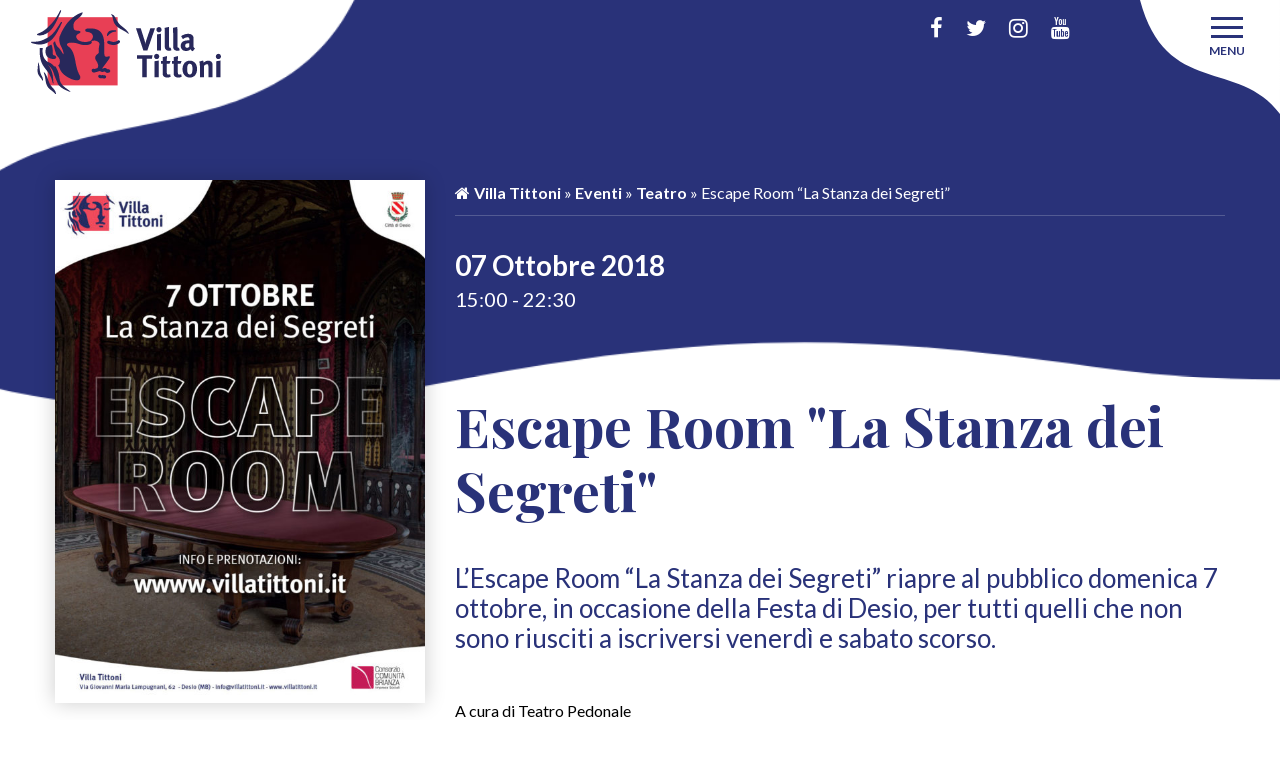

--- FILE ---
content_type: text/html; charset=UTF-8
request_url: https://villatittoni.it/events/escape-room-la-camera-dei-segreti/
body_size: 11045
content:
<!doctype html>
<html class="no-js" lang="it-IT" >
   <head>
      <meta charset="UTF-8" />
      <meta name="viewport" content="width=device-width, initial-scale=1.0" />
      <link rel="shortcut icon" href="https://villatittoni.it/wp-content/themes/villatittoni/dist/assets/images/favicon.ico" type="image/x-icon">
      <link rel="icon" href="https://villatittoni.it/wp-content/themes/villatittoni/dist/assets/images/favicon.ico" type="image/x-icon">
      <meta name='robots' content='index, follow, max-image-preview:large, max-snippet:-1, max-video-preview:-1' />

	<!-- This site is optimized with the Yoast SEO plugin v26.6 - https://yoast.com/wordpress/plugins/seo/ -->
	<title>Escape Room &quot;La Stanza dei Segreti&quot; | Villa Tittoni, Desio</title>
	<link rel="canonical" href="https://villatittoni.it/events/escape-room-la-camera-dei-segreti/" />
	<meta property="og:locale" content="it_IT" />
	<meta property="og:type" content="article" />
	<meta property="og:title" content="Escape Room &quot;La Stanza dei Segreti&quot; | Villa Tittoni, Desio" />
	<meta property="og:description" content="7 Ottobre 2018 @ 15:00 - 22:30 - L’Escape Room “La Stanza dei Segreti” riapre al pubblico domenica 7 ottobre, in occasione della Festa di Desio, per tutti quelli che non sono riusciti a iscriversi venerdì e sabato scorso. &nbsp; A cura di Teatro Pedonale Durata 45 minuti Inizio alle 15:00 Ultimo turno alle 21:45 Costo 10 € a testa (max 10 persone [...]" />
	<meta property="og:url" content="https://villatittoni.it/events/escape-room-la-camera-dei-segreti/" />
	<meta property="og:site_name" content="Villa Tittoni, Desio" />
	<meta property="article:publisher" content="https://www.facebook.com/villatittoni" />
	<meta property="article:modified_time" content="2018-10-05T17:14:38+00:00" />
	<meta property="og:image" content="https://villatittoni.it/wp-content/uploads/2018/10/A3-Escape-Room.jpg" />
	<meta property="og:image:width" content="764" />
	<meta property="og:image:height" content="1080" />
	<meta property="og:image:type" content="image/jpeg" />
	<meta name="twitter:card" content="summary_large_image" />
	<meta name="twitter:site" content="@villatittoni" />
	<script type="application/ld+json" class="yoast-schema-graph">{"@context":"https://schema.org","@graph":[{"@type":"WebPage","@id":"https://villatittoni.it/events/escape-room-la-camera-dei-segreti/","url":"https://villatittoni.it/events/escape-room-la-camera-dei-segreti/","name":"Escape Room \"La Stanza dei Segreti\" | Villa Tittoni, Desio","isPartOf":{"@id":"https://villatittoni.it/#website"},"primaryImageOfPage":{"@id":"https://villatittoni.it/events/escape-room-la-camera-dei-segreti/#primaryimage"},"image":{"@id":"https://villatittoni.it/events/escape-room-la-camera-dei-segreti/#primaryimage"},"thumbnailUrl":"https://villatittoni.it/wp-content/uploads/2018/10/A3-Escape-Room.jpg","datePublished":"2018-10-04T15:57:21+00:00","dateModified":"2018-10-05T17:14:38+00:00","breadcrumb":{"@id":"https://villatittoni.it/events/escape-room-la-camera-dei-segreti/#breadcrumb"},"inLanguage":"it-IT","potentialAction":[{"@type":"ReadAction","target":["https://villatittoni.it/events/escape-room-la-camera-dei-segreti/"]}]},{"@type":"ImageObject","inLanguage":"it-IT","@id":"https://villatittoni.it/events/escape-room-la-camera-dei-segreti/#primaryimage","url":"https://villatittoni.it/wp-content/uploads/2018/10/A3-Escape-Room.jpg","contentUrl":"https://villatittoni.it/wp-content/uploads/2018/10/A3-Escape-Room.jpg","width":764,"height":1080},{"@type":"BreadcrumbList","@id":"https://villatittoni.it/events/escape-room-la-camera-dei-segreti/#breadcrumb","itemListElement":[{"@type":"ListItem","position":1,"name":"Villa Tittoni","item":"https://villatittoni.it/"},{"@type":"ListItem","position":2,"name":"Eventi","item":"https://villatittoni.it/eventi/"},{"@type":"ListItem","position":3,"name":"Teatro","item":"https://villatittoni.it/events/categories/teatro/"},{"@type":"ListItem","position":4,"name":"Escape Room &#8220;La Stanza dei Segreti&#8221;"}]},{"@type":"WebSite","@id":"https://villatittoni.it/#website","url":"https://villatittoni.it/","name":"Villa Tittoni, Desio","description":"Dove tutto accade","potentialAction":[{"@type":"SearchAction","target":{"@type":"EntryPoint","urlTemplate":"https://villatittoni.it/?s={search_term_string}"},"query-input":{"@type":"PropertyValueSpecification","valueRequired":true,"valueName":"search_term_string"}}],"inLanguage":"it-IT"}]}</script>
	<!-- / Yoast SEO plugin. -->


<link rel='dns-prefetch' href='//cdn.iubenda.com' />
<link rel='dns-prefetch' href='//ajax.googleapis.com' />
<link rel='dns-prefetch' href='//use.fontawesome.com' />
<link rel="alternate" title="oEmbed (JSON)" type="application/json+oembed" href="https://villatittoni.it/wp-json/oembed/1.0/embed?url=https%3A%2F%2Fvillatittoni.it%2Fevents%2Fescape-room-la-camera-dei-segreti%2F" />
<link rel="alternate" title="oEmbed (XML)" type="text/xml+oembed" href="https://villatittoni.it/wp-json/oembed/1.0/embed?url=https%3A%2F%2Fvillatittoni.it%2Fevents%2Fescape-room-la-camera-dei-segreti%2F&#038;format=xml" />
<style id='wp-img-auto-sizes-contain-inline-css' type='text/css'>
img:is([sizes=auto i],[sizes^="auto," i]){contain-intrinsic-size:3000px 1500px}
/*# sourceURL=wp-img-auto-sizes-contain-inline-css */
</style>
<style id='wp-block-library-inline-css' type='text/css'>
:root{--wp-block-synced-color:#7a00df;--wp-block-synced-color--rgb:122,0,223;--wp-bound-block-color:var(--wp-block-synced-color);--wp-editor-canvas-background:#ddd;--wp-admin-theme-color:#007cba;--wp-admin-theme-color--rgb:0,124,186;--wp-admin-theme-color-darker-10:#006ba1;--wp-admin-theme-color-darker-10--rgb:0,107,160.5;--wp-admin-theme-color-darker-20:#005a87;--wp-admin-theme-color-darker-20--rgb:0,90,135;--wp-admin-border-width-focus:2px}@media (min-resolution:192dpi){:root{--wp-admin-border-width-focus:1.5px}}.wp-element-button{cursor:pointer}:root .has-very-light-gray-background-color{background-color:#eee}:root .has-very-dark-gray-background-color{background-color:#313131}:root .has-very-light-gray-color{color:#eee}:root .has-very-dark-gray-color{color:#313131}:root .has-vivid-green-cyan-to-vivid-cyan-blue-gradient-background{background:linear-gradient(135deg,#00d084,#0693e3)}:root .has-purple-crush-gradient-background{background:linear-gradient(135deg,#34e2e4,#4721fb 50%,#ab1dfe)}:root .has-hazy-dawn-gradient-background{background:linear-gradient(135deg,#faaca8,#dad0ec)}:root .has-subdued-olive-gradient-background{background:linear-gradient(135deg,#fafae1,#67a671)}:root .has-atomic-cream-gradient-background{background:linear-gradient(135deg,#fdd79a,#004a59)}:root .has-nightshade-gradient-background{background:linear-gradient(135deg,#330968,#31cdcf)}:root .has-midnight-gradient-background{background:linear-gradient(135deg,#020381,#2874fc)}:root{--wp--preset--font-size--normal:16px;--wp--preset--font-size--huge:42px}.has-regular-font-size{font-size:1em}.has-larger-font-size{font-size:2.625em}.has-normal-font-size{font-size:var(--wp--preset--font-size--normal)}.has-huge-font-size{font-size:var(--wp--preset--font-size--huge)}.has-text-align-center{text-align:center}.has-text-align-left{text-align:left}.has-text-align-right{text-align:right}.has-fit-text{white-space:nowrap!important}#end-resizable-editor-section{display:none}.aligncenter{clear:both}.items-justified-left{justify-content:flex-start}.items-justified-center{justify-content:center}.items-justified-right{justify-content:flex-end}.items-justified-space-between{justify-content:space-between}.screen-reader-text{border:0;clip-path:inset(50%);height:1px;margin:-1px;overflow:hidden;padding:0;position:absolute;width:1px;word-wrap:normal!important}.screen-reader-text:focus{background-color:#ddd;clip-path:none;color:#444;display:block;font-size:1em;height:auto;left:5px;line-height:normal;padding:15px 23px 14px;text-decoration:none;top:5px;width:auto;z-index:100000}html :where(.has-border-color){border-style:solid}html :where([style*=border-top-color]){border-top-style:solid}html :where([style*=border-right-color]){border-right-style:solid}html :where([style*=border-bottom-color]){border-bottom-style:solid}html :where([style*=border-left-color]){border-left-style:solid}html :where([style*=border-width]){border-style:solid}html :where([style*=border-top-width]){border-top-style:solid}html :where([style*=border-right-width]){border-right-style:solid}html :where([style*=border-bottom-width]){border-bottom-style:solid}html :where([style*=border-left-width]){border-left-style:solid}html :where(img[class*=wp-image-]){height:auto;max-width:100%}:where(figure){margin:0 0 1em}html :where(.is-position-sticky){--wp-admin--admin-bar--position-offset:var(--wp-admin--admin-bar--height,0px)}@media screen and (max-width:600px){html :where(.is-position-sticky){--wp-admin--admin-bar--position-offset:0px}}

/*# sourceURL=wp-block-library-inline-css */
</style><style id='global-styles-inline-css' type='text/css'>
:root{--wp--preset--aspect-ratio--square: 1;--wp--preset--aspect-ratio--4-3: 4/3;--wp--preset--aspect-ratio--3-4: 3/4;--wp--preset--aspect-ratio--3-2: 3/2;--wp--preset--aspect-ratio--2-3: 2/3;--wp--preset--aspect-ratio--16-9: 16/9;--wp--preset--aspect-ratio--9-16: 9/16;--wp--preset--color--black: #000000;--wp--preset--color--cyan-bluish-gray: #abb8c3;--wp--preset--color--white: #ffffff;--wp--preset--color--pale-pink: #f78da7;--wp--preset--color--vivid-red: #cf2e2e;--wp--preset--color--luminous-vivid-orange: #ff6900;--wp--preset--color--luminous-vivid-amber: #fcb900;--wp--preset--color--light-green-cyan: #7bdcb5;--wp--preset--color--vivid-green-cyan: #00d084;--wp--preset--color--pale-cyan-blue: #8ed1fc;--wp--preset--color--vivid-cyan-blue: #0693e3;--wp--preset--color--vivid-purple: #9b51e0;--wp--preset--gradient--vivid-cyan-blue-to-vivid-purple: linear-gradient(135deg,rgb(6,147,227) 0%,rgb(155,81,224) 100%);--wp--preset--gradient--light-green-cyan-to-vivid-green-cyan: linear-gradient(135deg,rgb(122,220,180) 0%,rgb(0,208,130) 100%);--wp--preset--gradient--luminous-vivid-amber-to-luminous-vivid-orange: linear-gradient(135deg,rgb(252,185,0) 0%,rgb(255,105,0) 100%);--wp--preset--gradient--luminous-vivid-orange-to-vivid-red: linear-gradient(135deg,rgb(255,105,0) 0%,rgb(207,46,46) 100%);--wp--preset--gradient--very-light-gray-to-cyan-bluish-gray: linear-gradient(135deg,rgb(238,238,238) 0%,rgb(169,184,195) 100%);--wp--preset--gradient--cool-to-warm-spectrum: linear-gradient(135deg,rgb(74,234,220) 0%,rgb(151,120,209) 20%,rgb(207,42,186) 40%,rgb(238,44,130) 60%,rgb(251,105,98) 80%,rgb(254,248,76) 100%);--wp--preset--gradient--blush-light-purple: linear-gradient(135deg,rgb(255,206,236) 0%,rgb(152,150,240) 100%);--wp--preset--gradient--blush-bordeaux: linear-gradient(135deg,rgb(254,205,165) 0%,rgb(254,45,45) 50%,rgb(107,0,62) 100%);--wp--preset--gradient--luminous-dusk: linear-gradient(135deg,rgb(255,203,112) 0%,rgb(199,81,192) 50%,rgb(65,88,208) 100%);--wp--preset--gradient--pale-ocean: linear-gradient(135deg,rgb(255,245,203) 0%,rgb(182,227,212) 50%,rgb(51,167,181) 100%);--wp--preset--gradient--electric-grass: linear-gradient(135deg,rgb(202,248,128) 0%,rgb(113,206,126) 100%);--wp--preset--gradient--midnight: linear-gradient(135deg,rgb(2,3,129) 0%,rgb(40,116,252) 100%);--wp--preset--font-size--small: 13px;--wp--preset--font-size--medium: 20px;--wp--preset--font-size--large: 36px;--wp--preset--font-size--x-large: 42px;--wp--preset--spacing--20: 0.44rem;--wp--preset--spacing--30: 0.67rem;--wp--preset--spacing--40: 1rem;--wp--preset--spacing--50: 1.5rem;--wp--preset--spacing--60: 2.25rem;--wp--preset--spacing--70: 3.38rem;--wp--preset--spacing--80: 5.06rem;--wp--preset--shadow--natural: 6px 6px 9px rgba(0, 0, 0, 0.2);--wp--preset--shadow--deep: 12px 12px 50px rgba(0, 0, 0, 0.4);--wp--preset--shadow--sharp: 6px 6px 0px rgba(0, 0, 0, 0.2);--wp--preset--shadow--outlined: 6px 6px 0px -3px rgb(255, 255, 255), 6px 6px rgb(0, 0, 0);--wp--preset--shadow--crisp: 6px 6px 0px rgb(0, 0, 0);}:where(.is-layout-flex){gap: 0.5em;}:where(.is-layout-grid){gap: 0.5em;}body .is-layout-flex{display: flex;}.is-layout-flex{flex-wrap: wrap;align-items: center;}.is-layout-flex > :is(*, div){margin: 0;}body .is-layout-grid{display: grid;}.is-layout-grid > :is(*, div){margin: 0;}:where(.wp-block-columns.is-layout-flex){gap: 2em;}:where(.wp-block-columns.is-layout-grid){gap: 2em;}:where(.wp-block-post-template.is-layout-flex){gap: 1.25em;}:where(.wp-block-post-template.is-layout-grid){gap: 1.25em;}.has-black-color{color: var(--wp--preset--color--black) !important;}.has-cyan-bluish-gray-color{color: var(--wp--preset--color--cyan-bluish-gray) !important;}.has-white-color{color: var(--wp--preset--color--white) !important;}.has-pale-pink-color{color: var(--wp--preset--color--pale-pink) !important;}.has-vivid-red-color{color: var(--wp--preset--color--vivid-red) !important;}.has-luminous-vivid-orange-color{color: var(--wp--preset--color--luminous-vivid-orange) !important;}.has-luminous-vivid-amber-color{color: var(--wp--preset--color--luminous-vivid-amber) !important;}.has-light-green-cyan-color{color: var(--wp--preset--color--light-green-cyan) !important;}.has-vivid-green-cyan-color{color: var(--wp--preset--color--vivid-green-cyan) !important;}.has-pale-cyan-blue-color{color: var(--wp--preset--color--pale-cyan-blue) !important;}.has-vivid-cyan-blue-color{color: var(--wp--preset--color--vivid-cyan-blue) !important;}.has-vivid-purple-color{color: var(--wp--preset--color--vivid-purple) !important;}.has-black-background-color{background-color: var(--wp--preset--color--black) !important;}.has-cyan-bluish-gray-background-color{background-color: var(--wp--preset--color--cyan-bluish-gray) !important;}.has-white-background-color{background-color: var(--wp--preset--color--white) !important;}.has-pale-pink-background-color{background-color: var(--wp--preset--color--pale-pink) !important;}.has-vivid-red-background-color{background-color: var(--wp--preset--color--vivid-red) !important;}.has-luminous-vivid-orange-background-color{background-color: var(--wp--preset--color--luminous-vivid-orange) !important;}.has-luminous-vivid-amber-background-color{background-color: var(--wp--preset--color--luminous-vivid-amber) !important;}.has-light-green-cyan-background-color{background-color: var(--wp--preset--color--light-green-cyan) !important;}.has-vivid-green-cyan-background-color{background-color: var(--wp--preset--color--vivid-green-cyan) !important;}.has-pale-cyan-blue-background-color{background-color: var(--wp--preset--color--pale-cyan-blue) !important;}.has-vivid-cyan-blue-background-color{background-color: var(--wp--preset--color--vivid-cyan-blue) !important;}.has-vivid-purple-background-color{background-color: var(--wp--preset--color--vivid-purple) !important;}.has-black-border-color{border-color: var(--wp--preset--color--black) !important;}.has-cyan-bluish-gray-border-color{border-color: var(--wp--preset--color--cyan-bluish-gray) !important;}.has-white-border-color{border-color: var(--wp--preset--color--white) !important;}.has-pale-pink-border-color{border-color: var(--wp--preset--color--pale-pink) !important;}.has-vivid-red-border-color{border-color: var(--wp--preset--color--vivid-red) !important;}.has-luminous-vivid-orange-border-color{border-color: var(--wp--preset--color--luminous-vivid-orange) !important;}.has-luminous-vivid-amber-border-color{border-color: var(--wp--preset--color--luminous-vivid-amber) !important;}.has-light-green-cyan-border-color{border-color: var(--wp--preset--color--light-green-cyan) !important;}.has-vivid-green-cyan-border-color{border-color: var(--wp--preset--color--vivid-green-cyan) !important;}.has-pale-cyan-blue-border-color{border-color: var(--wp--preset--color--pale-cyan-blue) !important;}.has-vivid-cyan-blue-border-color{border-color: var(--wp--preset--color--vivid-cyan-blue) !important;}.has-vivid-purple-border-color{border-color: var(--wp--preset--color--vivid-purple) !important;}.has-vivid-cyan-blue-to-vivid-purple-gradient-background{background: var(--wp--preset--gradient--vivid-cyan-blue-to-vivid-purple) !important;}.has-light-green-cyan-to-vivid-green-cyan-gradient-background{background: var(--wp--preset--gradient--light-green-cyan-to-vivid-green-cyan) !important;}.has-luminous-vivid-amber-to-luminous-vivid-orange-gradient-background{background: var(--wp--preset--gradient--luminous-vivid-amber-to-luminous-vivid-orange) !important;}.has-luminous-vivid-orange-to-vivid-red-gradient-background{background: var(--wp--preset--gradient--luminous-vivid-orange-to-vivid-red) !important;}.has-very-light-gray-to-cyan-bluish-gray-gradient-background{background: var(--wp--preset--gradient--very-light-gray-to-cyan-bluish-gray) !important;}.has-cool-to-warm-spectrum-gradient-background{background: var(--wp--preset--gradient--cool-to-warm-spectrum) !important;}.has-blush-light-purple-gradient-background{background: var(--wp--preset--gradient--blush-light-purple) !important;}.has-blush-bordeaux-gradient-background{background: var(--wp--preset--gradient--blush-bordeaux) !important;}.has-luminous-dusk-gradient-background{background: var(--wp--preset--gradient--luminous-dusk) !important;}.has-pale-ocean-gradient-background{background: var(--wp--preset--gradient--pale-ocean) !important;}.has-electric-grass-gradient-background{background: var(--wp--preset--gradient--electric-grass) !important;}.has-midnight-gradient-background{background: var(--wp--preset--gradient--midnight) !important;}.has-small-font-size{font-size: var(--wp--preset--font-size--small) !important;}.has-medium-font-size{font-size: var(--wp--preset--font-size--medium) !important;}.has-large-font-size{font-size: var(--wp--preset--font-size--large) !important;}.has-x-large-font-size{font-size: var(--wp--preset--font-size--x-large) !important;}
/*# sourceURL=global-styles-inline-css */
</style>

<style id='classic-theme-styles-inline-css' type='text/css'>
/*! This file is auto-generated */
.wp-block-button__link{color:#fff;background-color:#32373c;border-radius:9999px;box-shadow:none;text-decoration:none;padding:calc(.667em + 2px) calc(1.333em + 2px);font-size:1.125em}.wp-block-file__button{background:#32373c;color:#fff;text-decoration:none}
/*# sourceURL=/wp-includes/css/classic-themes.min.css */
</style>
<link rel='stylesheet' id='contact-form-7-css' href='https://villatittoni.it/wp-content/plugins/contact-form-7/includes/css/styles.css?ver=6.1.4' type='text/css' media='all' />
<link rel='stylesheet' id='events-manager-css' href='https://villatittoni.it/wp-content/plugins/events-manager/includes/css/events-manager.min.css?ver=7.2.3.1' type='text/css' media='all' />
<style id='events-manager-inline-css' type='text/css'>
body .em { --font-family : inherit; --font-weight : inherit; --font-size : 1em; --line-height : inherit; }
/*# sourceURL=events-manager-inline-css */
</style>
<link rel='stylesheet' id='main-stylesheet-css' href='https://villatittoni.it/wp-content/themes/villatittoni/dist/assets/css/app.css?ver=1.0.5' type='text/css' media='all' />
<link rel='stylesheet' id='recent-posts-widget-with-thumbnails-public-style-css' href='https://villatittoni.it/wp-content/plugins/recent-posts-widget-with-thumbnails/public.css?ver=7.1.1' type='text/css' media='all' />
<link rel='stylesheet' id='sib-front-css-css' href='https://villatittoni.it/wp-content/plugins/mailin/css/mailin-front.css?ver=6.9' type='text/css' media='all' />

<script  type="text/javascript" class=" _iub_cs_skip" type="text/javascript" id="iubenda-head-inline-scripts-0">
/* <![CDATA[ */

var _iub = _iub || [];
_iub.csConfiguration = {"askConsentAtCookiePolicyUpdate":true,"countryDetection":true,"emailMarketing":{"styles":{"backgroundColor":"#FFF7F8","buttonsBackgroundColor":"#1E3834","buttonsTextColor":"#FFFFFF","footerBackgroundColor":"#E6DFDF","footerTextColor":"#1E3834","textColor":"#1E3834"},"theme":"dark"},"enableFadp":true,"floatingPreferencesButtonDisplay":"bottom-right","perPurposeConsent":true,"siteId":2503886,"storage":{"useSiteId":true},"whitelabel":true,"cookiePolicyId":38433414,"banner":{"acceptButtonCaptionColor":"#FFFFFF","acceptButtonColor":"#1E3834","acceptButtonDisplay":true,"backgroundColor":"#FFF7F8","closeButtonDisplay":false,"continueWithoutAcceptingButtonCaptionColor":"#1E3834","continueWithoutAcceptingButtonColor":"#E6DFDF","customizeButtonCaptionColor":"#1E3834","customizeButtonColor":"#E6DFDF","customizeButtonDisplay":true,"explicitWithdrawal":true,"fontSizeBody":"12px","listPurposes":true,"ownerName":"villatittoni.it","position":"float-bottom-center","rejectButtonCaptionColor":"#FFFFFF","rejectButtonColor":"#1E3834","rejectButtonDisplay":true,"showTitle":false,"showTotalNumberOfProviders":true,"textColor":"#1E3834","theme":"floral-neutral"}};
_iub.csLangConfiguration = {"it":{"cookiePolicyId":38433414}};

//# sourceURL=iubenda-head-inline-scripts-0
/* ]]> */
</script>
<script  type="text/javascript" charset="UTF-8" async="" class=" _iub_cs_skip" type="text/javascript" src="//cdn.iubenda.com/cs/iubenda_cs.js?ver=3.12.5" id="iubenda-head-scripts-1-js"></script>
<script type="text/javascript" src="https://ajax.googleapis.com/ajax/libs/jquery/3.2.1/jquery.min.js?ver=3.2.1" id="jquery-js"></script>
<script type="text/javascript" src="https://villatittoni.it/wp-includes/js/jquery/ui/core.min.js?ver=1.13.3" id="jquery-ui-core-js"></script>
<script type="text/javascript" src="https://villatittoni.it/wp-includes/js/jquery/ui/mouse.min.js?ver=1.13.3" id="jquery-ui-mouse-js"></script>
<script type="text/javascript" src="https://villatittoni.it/wp-includes/js/jquery/ui/sortable.min.js?ver=1.13.3" id="jquery-ui-sortable-js"></script>
<script type="text/javascript" src="https://villatittoni.it/wp-includes/js/jquery/ui/datepicker.min.js?ver=1.13.3" id="jquery-ui-datepicker-js"></script>
<script type="text/javascript" id="jquery-ui-datepicker-js-after">
/* <![CDATA[ */
jQuery(function(jQuery){jQuery.datepicker.setDefaults({"closeText":"Chiudi","currentText":"Oggi","monthNames":["Gennaio","Febbraio","Marzo","Aprile","Maggio","Giugno","Luglio","Agosto","Settembre","Ottobre","Novembre","Dicembre"],"monthNamesShort":["Gen","Feb","Mar","Apr","Mag","Giu","Lug","Ago","Set","Ott","Nov","Dic"],"nextText":"Prossimo","prevText":"Precedente","dayNames":["domenica","luned\u00ec","marted\u00ec","mercoled\u00ec","gioved\u00ec","venerd\u00ec","sabato"],"dayNamesShort":["Dom","Lun","Mar","Mer","Gio","Ven","Sab"],"dayNamesMin":["D","L","M","M","G","V","S"],"dateFormat":"d MM yy","firstDay":1,"isRTL":false});});
//# sourceURL=jquery-ui-datepicker-js-after
/* ]]> */
</script>
<script type="text/javascript" src="https://villatittoni.it/wp-includes/js/jquery/ui/resizable.min.js?ver=1.13.3" id="jquery-ui-resizable-js"></script>
<script type="text/javascript" src="https://villatittoni.it/wp-includes/js/jquery/ui/draggable.min.js?ver=1.13.3" id="jquery-ui-draggable-js"></script>
<script type="text/javascript" src="https://villatittoni.it/wp-includes/js/jquery/ui/controlgroup.min.js?ver=1.13.3" id="jquery-ui-controlgroup-js"></script>
<script type="text/javascript" src="https://villatittoni.it/wp-includes/js/jquery/ui/checkboxradio.min.js?ver=1.13.3" id="jquery-ui-checkboxradio-js"></script>
<script type="text/javascript" src="https://villatittoni.it/wp-includes/js/jquery/ui/button.min.js?ver=1.13.3" id="jquery-ui-button-js"></script>
<script type="text/javascript" src="https://villatittoni.it/wp-includes/js/jquery/ui/dialog.min.js?ver=1.13.3" id="jquery-ui-dialog-js"></script>
<script type="text/javascript" id="events-manager-js-extra">
/* <![CDATA[ */
var EM = {"ajaxurl":"https://villatittoni.it/wp-admin/admin-ajax.php","locationajaxurl":"https://villatittoni.it/wp-admin/admin-ajax.php?action=locations_search","firstDay":"1","locale":"it","dateFormat":"yy-mm-dd","ui_css":"https://villatittoni.it/wp-content/plugins/events-manager/includes/css/jquery-ui/build.min.css","show24hours":"1","is_ssl":"1","autocomplete_limit":"10","calendar":{"breakpoints":{"small":560,"medium":908,"large":false},"month_format":"M Y"},"phone":"","datepicker":{"format":"d/m/Y","locale":"it"},"search":{"breakpoints":{"small":650,"medium":850,"full":false}},"url":"https://villatittoni.it/wp-content/plugins/events-manager","assets":{"input.em-uploader":{"js":{"em-uploader":{"url":"https://villatittoni.it/wp-content/plugins/events-manager/includes/js/em-uploader.js?v=7.2.3.1","event":"em_uploader_ready"}}},".em-event-editor":{"js":{"event-editor":{"url":"https://villatittoni.it/wp-content/plugins/events-manager/includes/js/events-manager-event-editor.js?v=7.2.3.1","event":"em_event_editor_ready"}},"css":{"event-editor":"https://villatittoni.it/wp-content/plugins/events-manager/includes/css/events-manager-event-editor.min.css?v=7.2.3.1"}},".em-recurrence-sets, .em-timezone":{"js":{"luxon":{"url":"luxon/luxon.js?v=7.2.3.1","event":"em_luxon_ready"}}},".em-booking-form, #em-booking-form, .em-booking-recurring, .em-event-booking-form":{"js":{"em-bookings":{"url":"https://villatittoni.it/wp-content/plugins/events-manager/includes/js/bookingsform.js?v=7.2.3.1","event":"em_booking_form_js_loaded"}}},"#em-opt-archetypes":{"js":{"archetypes":"https://villatittoni.it/wp-content/plugins/events-manager/includes/js/admin-archetype-editor.js?v=7.2.3.1","archetypes_ms":"https://villatittoni.it/wp-content/plugins/events-manager/includes/js/admin-archetypes.js?v=7.2.3.1","qs":"qs/qs.js?v=7.2.3.1"}}},"cached":"1","bookingInProgress":"Per favore attendi che la prenotazione venga elaborata.","tickets_save":"Salvare biglietto","bookingajaxurl":"https://villatittoni.it/wp-admin/admin-ajax.php","bookings_export_save":"Prenotazioni Export","bookings_settings_save":"Salva le impostazioni","booking_delete":"Sei sicuro di voler cancellare?","booking_offset":"30","bookings":{"submit_button":{"text":{"default":"Invia la tua prenotazione","free":"Invia la tua prenotazione","payment":"Invia la tua prenotazione","processing":"In elaborazione ..."}},"update_listener":""},"bb_full":"Tutto Esaurito","bb_book":"Prenota ora","bb_booking":"Prenotazione in corso ...","bb_booked":"Prenotazione presentata","bb_error":"Prenotazione Errore. Riprovi?","bb_cancel":"Annullare","bb_canceling":"Annullamento in corso...","bb_cancelled":"Cancellato","bb_cancel_error":"Cancellazione Errore. Riprovi?","txt_search":"Ricerca","txt_searching":"Ricerca in corso...","txt_loading":"Caricamento in corso..."};
//# sourceURL=events-manager-js-extra
/* ]]> */
</script>
<script type="text/javascript" src="https://villatittoni.it/wp-content/plugins/events-manager/includes/js/events-manager.js?ver=7.2.3.1" id="events-manager-js"></script>
<script type="text/javascript" src="https://villatittoni.it/wp-content/plugins/events-manager/includes/external/flatpickr/l10n/it.js?ver=7.2.3.1" id="em-flatpickr-localization-js"></script>
<script type="text/javascript" id="sib-front-js-js-extra">
/* <![CDATA[ */
var sibErrMsg = {"invalidMail":"Please fill out valid email address","requiredField":"Please fill out required fields","invalidDateFormat":"Please fill out valid date format","invalidSMSFormat":"Please fill out valid phone number"};
var ajax_sib_front_object = {"ajax_url":"https://villatittoni.it/wp-admin/admin-ajax.php","ajax_nonce":"253e0d0e95","flag_url":"https://villatittoni.it/wp-content/plugins/mailin/img/flags/"};
//# sourceURL=sib-front-js-js-extra
/* ]]> */
</script>
<script type="text/javascript" src="https://villatittoni.it/wp-content/plugins/mailin/js/mailin-front.js?ver=1766136377" id="sib-front-js-js"></script>
<link rel="https://api.w.org/" href="https://villatittoni.it/wp-json/" />      <!-- Global site tag (gtag.js) - Google Analytics -->
      <script async src="https://www.googletagmanager.com/gtag/js?id=UA-115646556-2"></script>
      <script>
        window.dataLayer = window.dataLayer || [];
        function gtag(){dataLayer.push(arguments);}
        gtag('js', new Date());

        gtag('config', 'UA-115646556-2');
      </script>
   </head>
   <body class="wp-singular event-template-default single single-event postid-1120 wp-theme-villatittoni loading topbar">

   

   <header class="site-header" role="banner">
      <div class="top-wawe-left"></div>
      <div class="top-wawe-right"></div>
      <div class="small-4 columns">
         <div class="site-title">
            <a href="https://villatittoni.it/" rel="home">
               <img src="https://villatittoni.it/wp-content/themes/villatittoni/dist/assets/images/logo-villa-tittoni.svg" alt="Villa Tittoni, Desio">
            </a>
         </div>
      </div>
      <div class="small-8 columns">
         <a href="" class="menu-switch" title="menu">
            <i class="nav-icon">
               <span></span>
            </i>
            <span class="text"></span>
         </a>
         <ul class="social-header">
            <li>
               <a href="https://www.facebook.com/villatittoni" target="_blank">
                  <i class="fa fa-facebook"></i>
               </a>
            </li>
            <li>
               <a href="https://twitter.com/villatittoni" target="_blank">
                  <i class="fa fa-twitter"></i>
               </a>
            </li>
            <li>
               <a href="https://www.instagram.com/villatittoni/" target="_blank">
                  <i class="fa fa-instagram"></i>
               </a>
            </li>
            <li>
               <a href="https://www.youtube.com/channel/UCYGpxEivlNUYQdAU9JEDaWA" target="_blank">
                  <i class="fa fa-youtube"></i>
               </a>
            </li>
         </ul>
         <nav class="site-navigation" role="navigation">
            <div class="row">
               <div class="small-12 large-9 large-centered columns">
                  <div class="row">
                     <div id="menu-wrap">
                        <div class="small-12 large-4 columns">
                           <ul id="menu-column-1" class="dropdown menu desktop-menu" data-dropdown-menu><li id="menu-item-1058" class="menu-item menu-item-type-post_type menu-item-object-page menu-item-1058"><a href="https://villatittoni.it/news/">News</a></li>
<li id="menu-item-1060" class="menu-item menu-item-type-post_type menu-item-object-page menu-item-home menu-item-1060"><a href="https://villatittoni.it/">Eventi</a></li>
<li id="menu-item-1061" class="menu-item menu-item-type-custom menu-item-object-custom menu-item-has-children menu-item-1061"><a href="#">Villa</a>
<ul class="dropdown menu vertical" data-toggle>
	<li id="menu-item-1062" class="menu-item menu-item-type-post_type menu-item-object-page menu-item-1062"><a href="https://villatittoni.it/storia/">Storia</a></li>
	<li id="menu-item-1982" class="menu-item menu-item-type-custom menu-item-object-custom menu-item-1982"><a href="https://villatittoni.it/events/categories/visite-guidate/">Visite guidate</a></li>
	<li id="menu-item-1447" class="menu-item menu-item-type-post_type menu-item-object-page menu-item-1447"><a href="https://villatittoni.it/donazione-museale-scalvini/">Donazione Museale Scalvini</a></li>
	<li id="menu-item-1064" class="menu-item menu-item-type-post_type menu-item-object-page menu-item-1064"><a href="https://villatittoni.it/info-e-orari/">Info e orari</a></li>
</ul>
</li>
</ul>                        </div>
                        <div class="small-12 large-4 columns">
                           <ul id="menu-column-2" class="dropdown menu desktop-menu" data-dropdown-menu><li id="menu-item-1066" class="menu-item menu-item-type-post_type menu-item-object-page menu-item-1066"><a href="https://villatittoni.it/affitto-sale/">Affitto sale</a></li>
<li id="menu-item-1067" class="menu-item menu-item-type-post_type menu-item-object-page menu-item-1067"><a href="https://villatittoni.it/eventi-aziendali/">Eventi aziendali</a></li>
<li id="menu-item-1068" class="menu-item menu-item-type-post_type menu-item-object-page menu-item-1068"><a href="https://villatittoni.it/matrimoni/">Matrimoni</a></li>
<li id="menu-item-1069" class="menu-item menu-item-type-post_type menu-item-object-page menu-item-1069"><a href="https://villatittoni.it/cerimonie/">Cerimonie</a></li>
<li id="menu-item-1070" class="menu-item menu-item-type-post_type menu-item-object-page menu-item-1070"><a href="https://villatittoni.it/shooting/">Shooting</a></li>
<li id="menu-item-1071" class="menu-item menu-item-type-post_type menu-item-object-page menu-item-1071"><a href="https://villatittoni.it/eventi-teatro-musica-danza/">Eventi Musicali</a></li>
<li id="menu-item-1072" class="menu-item menu-item-type-post_type menu-item-object-page menu-item-1072"><a href="https://villatittoni.it/esposizioni-mostre/">Mostre</a></li>
</ul>                        </div>
                        <div class="small-12 large-4 columns">
                           <ul id="menu-column-3" class="dropdown menu desktop-menu" data-dropdown-menu><li id="menu-item-1073" class="menu-item menu-item-type-post_type menu-item-object-page menu-item-1073"><a href="https://villatittoni.it/?page_id=56">Attività educative</a></li>
<li id="menu-item-1074" class="menu-item menu-item-type-post_type menu-item-object-page menu-item-1074"><a href="https://villatittoni.it/gallery/">Gallery</a></li>
<li id="menu-item-1075" class="menu-item menu-item-type-custom menu-item-object-custom menu-item-has-children menu-item-1075"><a href="#">Press</a>
<ul class="dropdown menu vertical" data-toggle>
	<li id="menu-item-1076" class="menu-item menu-item-type-post_type menu-item-object-page menu-item-1076"><a href="https://villatittoni.it/rassegna-stampa/">Rassegna stampa</a></li>
	<li id="menu-item-1077" class="menu-item menu-item-type-post_type menu-item-object-page menu-item-1077"><a href="https://villatittoni.it/comunicati/">Comunicati Stampa</a></li>
</ul>
</li>
</ul>                        </div>
                     </div>
                  </div>
               </div>
            </div>
         </nav>
      </div>
   </header>


   <div class="loader">
      <img src="https://villatittoni.it/wp-content/themes/villatittoni/dist/assets/images/maschera.svg" alt="Villa Tittoni, Desio">
   </div>
<!-- Events Manager Debug: Metodo 3: new EM_Event con post_id -->
<div class="wawe-header small-events">
   <div class="wawe"></div>
</div>
<div class="event-container">
   <div class="row">
      <div class="small-12 medium-4 columns show-for-medium" data-sticky-container>
         <div class="sticky" data-sticky-on="medium" data-sticky data-top-anchor="170" data-btm-anchor="footer:top">
                        <a href="https://villatittoni.it/wp-content/uploads/2018/10/A3-Escape-Room-552x780.jpg" data-fancybox>
               <img class="playbill" src="https://villatittoni.it/wp-content/uploads/2018/10/A3-Escape-Room-552x780.jpg" alt="">
            </a>
                                          <a class="category-badge order-0 extra" href="https://villatittoni.it/events/categories/extra/">
                     Extra                  </a>
                              <a class="category-badge order-1 incontri" href="https://villatittoni.it/events/categories/incontri/">
                     Incontri                  </a>
                              <a class="category-badge order-2 teatro" href="https://villatittoni.it/events/categories/teatro/">
                     Teatro                  </a>
                     </div>
      </div>
      <div class="small-12 medium-8 columns">
         <div class="show-for-medium row">
   <div class="small-12 columns">
      <p id="breadcrumbs"><span><span><a href="https://villatittoni.it/"><i class="fa fa-home"></i>Villa Tittoni</a></span> » <span><a href="https://villatittoni.it/eventi/">Eventi</a></span> » <span><a href="https://villatittoni.it/events/categories/teatro/">Teatro</a></span> » <span class="breadcrumb_last" aria-current="page">Escape Room &#8220;La Stanza dei Segreti&#8221;</span></span></p>   </div>
</div>         <div class="row">
            <div class="small-12 large-8 columns">
               <h4 class="date">
                  07 Ottobre 2018               </h4>

                                       <h5 class="time" >15:00 - 22:30</h5>
                                </div>
            <div class="small-12 large-4 columns price-wrapper">
                           </div>
         </div>
         <div class="post-content event-content">
            <h1>Escape Room &quot;La Stanza dei Segreti&quot;</h1>
            <div class="hide-for-medium mobile-playbill">
                              <img class="playbill" src="https://villatittoni.it/wp-content/uploads/2018/10/A3-Escape-Room-552x780.jpg" alt="">
                                                   <a class="category-badge order-0 extra" href="https://villatittoni.it/events/categories/extra/">
                        Extra                     </a>
                                    <a class="category-badge order-1 incontri" href="https://villatittoni.it/events/categories/incontri/">
                        Incontri                     </a>
                                    <a class="category-badge order-2 teatro" href="https://villatittoni.it/events/categories/teatro/">
                        Teatro                     </a>
                           </div>
            <div class="em em-view-container" id="em-view-6" data-view="event">
	<div class="em-item em-item-single em-event em-event-single em-event-23 " id="em-event-6" data-view-id="6">
		<h3>L’Escape Room “La Stanza dei Segreti” riapre al pubblico domenica 7 ottobre, in occasione della Festa di Desio, per tutti quelli che non sono riusciti a iscriversi venerdì e sabato scorso.</h3>
<p>&nbsp;</p>
<p>A cura di Teatro Pedonale</p>
<p>Durata 45 minuti</p>
<p>Inizio alle 15:00</p>
<p>Ultimo turno alle 21:45</p>
<p>Costo 10 € a testa (max 10 persone a gruppo)</p>
<p>&nbsp;</p>
<p><a class="button secondary" href="http://www.villeaperte.info/index.php?option=com_villeaperte&amp;view=visita&amp;id=714&amp;Itemid=119&amp;lang=it" target="_blank">ACQUISTA ORA</a></p>

	</div>
</div>
	                                       <div class="directions-box">
                  <div class="address">
                     <h5>Dove siamo</h5>
                     <p>Villa Tittoni – Desio</p>
                     <p>Via Lampugnani 66, ang. Via Cavalieri di V. Veneto</p>
                  </div>
                     <h5>Come raggiungerci</h5>
                     <h6>In auto</h6>
                     <p>Valassina (Milano – Lecco)</p>
                     <p>Uscita Desio Centro</p>
                     <p>Parcheggio più vicino: stazione FS Desio</p>
                     <h6 class="train">In treno </h6>
                     <p>Ferrovie dello stato fermata: Desio (S9)</p>
                     <p>(ultimo treno per Milano ore 23:54)</p>
               </div>
                     </div>
      </div>
   </div>
</div>

<footer id="footer" class="footer">
   <div class="primary-bg">
      <div class="row">
         <div class="small-12 medium-6 medium-push-6 columns text-center">
            <h5>Resta aggiornato sulle ultime novità</h5>
            <a href="https://villatittoni.it/iscriviti-alla-newsletter/" class="button secondary">iscriviti alla newsletter</a>
         </div>
         <div class="small-12 medium-6 medium-pull-6 columns text-center">
            <h5>Seguici sui social!</h5>
            <ul>
               <li>
                  <a href="https://www.facebook.com/villatittoni" target="_blank">
                     <i class="fa fa-facebook"></i>
                  </a>
               </li>
               <li>
                  <a href="https://twitter.com/villatittoni" target="_blank">
                     <i class="fa fa-twitter"></i>
                  </a>
               </li>
               <li>
                  <a href="https://www.instagram.com/villatittoni/" target="_blank">
                     <i class="fa fa-instagram"></i>
                  </a>
               </li>
               <li>
                  <a href="https://www.youtube.com/channel/UCYGpxEivlNUYQdAU9JEDaWA" target="_blank">
                     <i class="fa fa-youtube"></i>
                  </a>
               </li>
            </ul>
         </div>
      </div>
   </div>
   <div class="footer-container">
      <div class="row">
         <div class="small-12 large-2 columns">
            <h6>Villa Tittoni</h6>
            <p>Via Lampugnani, 62</p>
            <p>Desio</p>
            <a class="mail" href="mailto:info@villatittoni.it">
               <i class="fa fa-envelope"></i>
               info@villatittoni.it
            </a>
         </div>
         <div class="small-12 large-10 columns">
            <div class="footer-menu">
               <ul id="menu-main-menu" class="dropdown menu desktop-menu" data-dropdown-menu><li id="menu-item-74" class="menu-item menu-item-type-post_type menu-item-object-page menu-item-74"><a href="https://villatittoni.it/news/">News</a></li>
<li id="menu-item-235" class="menu-item menu-item-type-post_type menu-item-object-page menu-item-home menu-item-235"><a href="https://villatittoni.it/">Eventi</a></li>
<li id="menu-item-119" class="menu-item menu-item-type-custom menu-item-object-custom menu-item-has-children menu-item-119"><a href="#">Villa</a>
<ul class="dropdown menu vertical" data-toggle>
	<li id="menu-item-29" class="menu-item menu-item-type-post_type menu-item-object-page menu-item-29"><a href="https://villatittoni.it/info-e-orari/">Info e orari</a></li>
	<li id="menu-item-1983" class="menu-item menu-item-type-custom menu-item-object-custom menu-item-1983"><a href="https://villatittoni.it/events/categories/visite-guidate/">Visite guidate</a></li>
	<li id="menu-item-31" class="menu-item menu-item-type-post_type menu-item-object-page menu-item-31"><a href="https://villatittoni.it/parco/">Parco</a></li>
	<li id="menu-item-32" class="menu-item menu-item-type-post_type menu-item-object-page menu-item-32"><a href="https://villatittoni.it/storia/">Storia</a></li>
</ul>
</li>
<li id="menu-item-65" class="menu-item menu-item-type-post_type menu-item-object-page menu-item-65"><a href="https://villatittoni.it/?page_id=56">Attività educative</a></li>
<li id="menu-item-76" class="menu-item menu-item-type-post_type menu-item-object-page menu-item-76"><a href="https://villatittoni.it/gallery/">Gallery</a></li>
<li id="menu-item-122" class="menu-item menu-item-type-custom menu-item-object-custom menu-item-has-children menu-item-122"><a href="#">Press &#038; Privacy</a>
<ul class="dropdown menu vertical" data-toggle>
	<li id="menu-item-77" class="menu-item menu-item-type-post_type menu-item-object-page menu-item-77"><a href="https://villatittoni.it/rassegna-stampa/">Rassegna stampa</a></li>
	<li id="menu-item-78" class="menu-item menu-item-type-post_type menu-item-object-page menu-item-78"><a href="https://villatittoni.it/comunicati/">Comunicati Stampa</a></li>
	<li id="menu-item-2137" class="menu-item menu-item-type-post_type menu-item-object-page menu-item-2137"><a href="https://villatittoni.it/cookie-policy/">Cookie Policy</a></li>
	<li id="menu-item-2138" class="menu-item menu-item-type-post_type menu-item-object-page menu-item-privacy-policy menu-item-2138"><a rel="privacy-policy" href="https://villatittoni.it/privacy-policy/">Privacy Policy</a></li>
</ul>
</li>
</ul>            </div>
         </div>
      </div>
   </div>
   <div class="row">
      <div class="footer-logos">
         <a href="https://www.comune.desio.mb.it/it" target="_blank"><img src="https://villatittoni.it/wp-content/themes/villatittoni/dist/assets/images/logo-citta-di-desio.svg"></a>
         <a href="https://www.regione.lombardia.it/" target="_blank"><img src="https://villatittoni.it/wp-content/themes/villatittoni/dist/assets/images/logo-PIC-Regione-Lombardia.svg"></a>
      </div>
   </div>
   <div class="credits">
      Website: <a href="https://bigfive.it/" target="_blank">BigFive</a>
   </div>
</footer>

<script src="https://unpkg.com/packery@2/dist/packery.pkgd.js"></script>
<script type="speculationrules">
{"prefetch":[{"source":"document","where":{"and":[{"href_matches":"/*"},{"not":{"href_matches":["/wp-*.php","/wp-admin/*","/wp-content/uploads/*","/wp-content/*","/wp-content/plugins/*","/wp-content/themes/villatittoni/*","/*\\?(.+)"]}},{"not":{"selector_matches":"a[rel~=\"nofollow\"]"}},{"not":{"selector_matches":".no-prefetch, .no-prefetch a"}}]},"eagerness":"conservative"}]}
</script>
		<script type="text/javascript">
			(function() {
				let targetObjectName = 'EM';
				if ( typeof window[targetObjectName] === 'object' && window[targetObjectName] !== null ) {
					Object.assign( window[targetObjectName], []);
				} else {
					console.warn( 'Could not merge extra data: window.' + targetObjectName + ' not found or not an object.' );
				}
			})();
		</script>
		<script type="text/javascript" src="https://villatittoni.it/wp-includes/js/dist/hooks.min.js?ver=dd5603f07f9220ed27f1" id="wp-hooks-js"></script>
<script type="text/javascript" src="https://villatittoni.it/wp-includes/js/dist/i18n.min.js?ver=c26c3dc7bed366793375" id="wp-i18n-js"></script>
<script type="text/javascript" id="wp-i18n-js-after">
/* <![CDATA[ */
wp.i18n.setLocaleData( { 'text direction\u0004ltr': [ 'ltr' ] } );
//# sourceURL=wp-i18n-js-after
/* ]]> */
</script>
<script type="text/javascript" src="https://villatittoni.it/wp-content/plugins/contact-form-7/includes/swv/js/index.js?ver=6.1.4" id="swv-js"></script>
<script type="text/javascript" id="contact-form-7-js-translations">
/* <![CDATA[ */
( function( domain, translations ) {
	var localeData = translations.locale_data[ domain ] || translations.locale_data.messages;
	localeData[""].domain = domain;
	wp.i18n.setLocaleData( localeData, domain );
} )( "contact-form-7", {"translation-revision-date":"2026-01-14 20:31:08+0000","generator":"GlotPress\/4.0.3","domain":"messages","locale_data":{"messages":{"":{"domain":"messages","plural-forms":"nplurals=2; plural=n != 1;","lang":"it"},"This contact form is placed in the wrong place.":["Questo modulo di contatto \u00e8 posizionato nel posto sbagliato."],"Error:":["Errore:"]}},"comment":{"reference":"includes\/js\/index.js"}} );
//# sourceURL=contact-form-7-js-translations
/* ]]> */
</script>
<script type="text/javascript" id="contact-form-7-js-before">
/* <![CDATA[ */
var wpcf7 = {
    "api": {
        "root": "https:\/\/villatittoni.it\/wp-json\/",
        "namespace": "contact-form-7\/v1"
    },
    "cached": 1
};
//# sourceURL=contact-form-7-js-before
/* ]]> */
</script>
<script type="text/javascript" src="https://villatittoni.it/wp-content/plugins/contact-form-7/includes/js/index.js?ver=6.1.4" id="contact-form-7-js"></script>
<script type="text/javascript" id="iubenda-forms-js-extra">
/* <![CDATA[ */
var iubFormParams = [];
//# sourceURL=iubenda-forms-js-extra
/* ]]> */
</script>
<script type="text/javascript" src="https://villatittoni.it/wp-content/plugins/iubenda-cookie-law-solution/assets/js/frontend.js?ver=3.12.5" id="iubenda-forms-js"></script>
<script type="text/javascript" src="https://villatittoni.it/wp-content/themes/villatittoni/dist/assets/js/jquery.fancybox.js?ver=3.2.10" id="fancybox-js"></script>
<script type="text/javascript" src="https://villatittoni.it/wp-content/themes/villatittoni/dist/assets/js/app.js?ver=1.0.2" id="foundation-js"></script>
<script type="text/javascript" src="https://use.fontawesome.com/5016a31c8c.js?ver=4.7.0" id="fontawesome-js"></script>
<script type="text/javascript" src="//cdn.iubenda.com/cons/iubenda_cons.js?ver=3.12.5" id="iubenda-cons-cdn-js"></script>
<script type="text/javascript" id="iubenda-cons-js-extra">
/* <![CDATA[ */
var iubConsParams = {"api_key":"O3LnkKRMFHyBoXVGOKPEJWii91JX7NC6","log_level":"error","logger":"console","send_from_local_storage_at_load":"true"};
//# sourceURL=iubenda-cons-js-extra
/* ]]> */
</script>
<script type="text/javascript" src="https://villatittoni.it/wp-content/plugins/iubenda-cookie-law-solution/assets/js/cons.js?ver=3.12.5" id="iubenda-cons-js"></script>
</body>
</html>
<!--
Performance optimized by W3 Total Cache. Learn more: https://www.boldgrid.com/w3-total-cache/?utm_source=w3tc&utm_medium=footer_comment&utm_campaign=free_plugin

Page Caching using Disk: Enhanced 

Served from: villatittoni.it @ 2026-01-19 00:28:16 by W3 Total Cache
-->

--- FILE ---
content_type: image/svg+xml
request_url: https://villatittoni.it/wp-content/themes/villatittoni/dist/assets/images/top-wawe-left.svg
body_size: -117
content:
<svg xmlns="http://www.w3.org/2000/svg" viewBox="0 0 341.662 184.314">
  <defs>
    <style>
      .cls-1 {
        fill: #fff;
      }
    </style>
  </defs>
  <path id="Path_308" data-name="Path 308" class="cls-1" d="M6172-9661v184.314C6272.482-9567,6450.368-9503.573,6513.662-9661Z" transform="translate(-6172 9661)"/>
</svg>


--- FILE ---
content_type: image/svg+xml
request_url: https://villatittoni.it/wp-content/themes/villatittoni/dist/assets/images/wawe.svg
body_size: 28
content:
<?xml version="1.0" encoding="utf-8"?>
<!-- Generator: Adobe Illustrator 22.1.0, SVG Export Plug-In . SVG Version: 6.00 Build 0)  -->
<svg version="1.1" id="Layer_1" xmlns="http://www.w3.org/2000/svg" xmlns:xlink="http://www.w3.org/1999/xlink" x="0px" y="0px"
    viewBox="0 0 1506.9 129.5" style="enable-background:new 0 0 1506.9 129.5;" xml:space="preserve">
<style type="text/css">
   .st0{fill:#FFFFFF;}
</style>
<path id="Path_310" class="st0" d="M78.6,29.4C143.5,95.5,317.7,140.7,546,95.2S883.5,58.7,1046.5,81
   c181.3,26.4,377.3-5.1,460.5-45.2v93.7c0,0-1165.4-0.1-1506.9,0V0C47.4,0,66.5,18.2,78.6,29.4z"/>
</svg>


--- FILE ---
content_type: image/svg+xml
request_url: https://villatittoni.it/wp-content/themes/villatittoni/dist/assets/images/logo-villa-tittoni.svg
body_size: 3585
content:
<?xml version="1.0" encoding="utf-8"?>
<!-- Generator: Adobe Illustrator 22.1.0, SVG Export Plug-In . SVG Version: 6.00 Build 0)  -->
<svg version="1.1" id="Layer_1" xmlns="http://www.w3.org/2000/svg" xmlns:xlink="http://www.w3.org/1999/xlink" x="0px" y="0px"
	 viewBox="0 0 1610.8 708" style="enable-background:new 0 0 1610.8 708;" xml:space="preserve">
<style type="text/css">
	.st0{fill:#E83F55;}
	.st1{fill:#28285B;}
</style>
<rect x="140.8" y="60.2" class="st0" width="593.6" height="571.6"/>
<g>
	<path class="st1" d="M184.9,349.2c-0.8-11.5-3.8-51.2-13.3-59.7c-6.5,4.2-28.5,15.7-41.5,22.8c-2.5,2.7-8.4,21.5-7.1,43.9
		c3.6,38,32.7,52.7,67.9,54.6c14.4,0.8,33.2-10.3,16.4-26.5c-5-4.9-13.5-2.6-18.5-7.1C181.5,370.6,185.5,357.7,184.9,349.2z"/>
	<path class="st1" d="M625.2,547.2c-1.3,0-2.3,0-3.1,0c-3.1,0-3.1,0-9.6-1.2c-4.8-0.9-9.2-0.4-13.2,0c-5.7,0.6-8.2,0.6-10.2-0.9
		c-5.5-4.2-13-2.8-16.9,3.2c-3.8,6-2.4,14.2,3,18.4c9.5,7.3,19.2,6.3,26.3,5.6c2.7-0.3,5.3-0.5,7-0.2c7.6,1.4,8.6,1.5,13.6,1.5
		c0.8,0,1.7,0,2.9,0c0.2,0,0.3,0,0.5,0c6.5-0.2,11.6-6,11.6-13.1C637.3,553.2,631.9,547.3,625.2,547.2z"/>
	<path class="st1" d="M648.3,218.9c1.4,0.3,2.8-0.4,3.4-1.8c3.2-7.1,31.1-35.5,64-35.9c10.4-0.1,8.7-11-0.7-11.5
		c-44.9-4-65.8,10-70.7,37.4c-0.6,3.1-0.1,6.4,1.4,9.2C646.4,217.7,647.3,218.8,648.3,218.9z"/>
	<path class="st1" d="M654.3,496.7l-4.7,0.7c-1.5-1.2-3.3-2.5-5.1-3.8c-3.4-2.5-6.3-4.3-8.7-5.6c-9.5-5.1-16-2.5-19.5,0.1
		c-2.5,0.9-8.1,2.1-10.9,2.2c-0.6-0.3-1.4-0.8-2.3-1.3c-0.1-0.2-0.1-0.3-0.2-0.5c19.5-22.4,54.2-71.7,59.1-78.4
		c7.4-10.2,5.9-18,4.7-20.8c-3.6-8.3-28.3,12.9-41.3-4.7c-10-13.6,2.9-106.3-11.4-155c-0.8-2.9-4.2-14.5-12.2-30.2
		c-10.5-20.5-31-34.7-59.3-41.3c-28.7-6.6-57.2-3.8-71.6-1.5c-9.9,1.6-14.5,13.7-8.2,21.4c5.3,6.5,15.4,4.5,22.7,6.5
		c13.4,3.7,29.7,9.6,36.7,22.7c8.9,16.6-2.6,35.1-12.5,48.4c-0.3-0.2-0.4-0.3-0.3-0.5c-9.6,8.1-26.2,10.4-37.9,12
		c-21.2,2.8-54.1-2-71.6-15.7c-7-5.5-13.7-14.7-16-23.4c-2.3-8.7,2.4-17.8,9.2-23.5c7-5.9,28.1-9,26.3-21.1
		c-2.4-15.6-37-2.7-53.8-20.4c-0.8-2.4-1.5-4.9-2.4-7.4c-14.3-42.6,15.2-67.7,17.5-69.7c16.3-13.2,59.3-42.7,57.4-67.6
		c-62.8,20.9-116.8,61.4-159.1,131.9c-16.3,27.1-22.3,39.3-36.9,74.2c-3.5,12.1-4,33.3,2.1,55.5c5.4,19.7,27,49.3,30.8,76.9
		c0.1,1.1,2,13.6-1,14c-1.3,0.2-7.7-10.4-8.5-12c-16.9-31.5-29.1-38.7-38.7-49.2c-15.2-16.6-19.2-30.5-23.1-49.4
		c-6.4,6.9-10.2,11-15.3,16.5c0,0,9.3,45.6,13.7,59.4c0.1,0.2,0.1,0.4,0.2,0.6c9.8,26.2,7.4,33.5,19.2,47.4
		c2.8,3.4,13,13.8,15.3,17.8c8.8,15.1,9.4,24.8,7.2,39.1c-1.3,8.2-4,17.2-13.2,22.5c21.5,42.9,20.3,58.2,63,88.2
		c60.1,42.2,106.9,41.5,116.3,31.3c15.3-16.5,6.5-27.4,2.5-37c-49.9-82.9-22.7-190-99.3-243.1c-24.5-19.1,3-41.6,83.1-22
		c22.4,9.1,47.4,15.1,71.6,13c16.5-1.4,58.2-6.7,45-33.7c14-4.1,38.2-9.7,60.2,9.9c18.2,16.2-4,32.3,1.8,83.5
		c0.6,5-1.8,9.8-6.2,12.3c-11.7,6.8-32.3,23-21.5,49.3c4.1,10.1,35,45.3,16.7,71.4c-4.5,1.3-9.9,2.9-16.4,4.9
		c-5.4,1.6-8.9,2.4-11.1,2.9c-0.5-0.3-1.1-0.7-1.7-1c-7.2-3.7-15.9-0.8-19.6,6.3c-2.8,5.4-1.8,11.7,1.9,16.1c8,12.7,25,7.7,38.8,3.6
		c12.3-3.6,21.7-6.5,28.1-8.4c5,3.2,10.3,6.2,14.3,7.3c5.3,1.5,17.7,0.5,27.4-2.9c3,2.1,7.2,5.2,10.9,8.3c2.8,2.3,6.3,3.5,9.8,3.3
		c0.6,0,1.2-0.1,1.7-0.2l11-1.7c7.9-1.3,13.4-8.7,12.1-16.7C669.7,500.8,662.3,495.4,654.3,496.7z"/>
	<path class="st1" d="M509.3,255.2c0.1-0.1,0.2-0.1,0.3-0.2C509.5,255,509.4,255.1,509.3,255.2z"/>
	<path class="st1" d="M150,267.7c45.1-26.9,73.3-78.6,111-157.2c5.9-12.4-4.1-14.1-11.2-3.3C214.7,160.9,190.9,205,133.7,236
		c-41.5,22.6-73.1,31.9-118,29.6c-20-1.8-21,8.4-1.8,13.6C50.4,289.9,97.9,298.8,150,267.7z"/>
	<path class="st1" d="M67.9,212.9c14.1,0.9,42.1,0.4,79.7-26.1c38.4-27,65.7-80.6,105-170.7c7.4-17-0.2-22.8-8.4-6.3
		c-39.8,80.3-85.6,121.7-112,144.9c-20.6,18.1-43.2,31.8-65.6,39.8C49.2,200.6,40.8,211.1,67.9,212.9z"/>
	<path class="st1" d="M754.3,263.1c-1.1-8.4-10.7-12.4-17.7-7.7c-11,7.5-25.6,12.1-36.6,12.5c-7,0.3-23.7-4.7-36-9.5
		c-6.8-2.7-14.5,0.6-17.2,7.4c-2.7,6.8,0.6,14.5,7.4,17.2c7.2,2.8,31.6,12,46.8,11.4c0.1,0,0.2,0,0.4,0c3.7-0.2,8.2-0.8,12.7-2
		c9.9-2.2,10.7-3.5,14.8-4.9c3.5-2.2,12.5-5.5,13.9-6.3C749.4,277.2,755.3,270.4,754.3,263.1L754.3,263.1z"/>
	<path class="st1" d="M311,665c-11.1-7.4-21.6-15-31.1-23.3c-9.4-8.3-17.8-17.2-24.1-27.1c-3.2-4.9-5.8-10-8-15.4
		c-2.2-5.3-3.7-10.8-4.8-16.6c-1.6-8.3-2.9-16.7-4.2-25.1c-0.4-8.7-1.8-17.4-5-26.9c-0.4-1.1-0.8-2.3-1.2-3.4
		c-1.2-4.4-2.6-8.8-4.2-13.1c-1.9-5-4.1-9.8-6.7-14.5c-6.3-14.5-12.1-25.7-13.3-25.7c-17.9,0-25-18-38.7-26.4
		c-12.8-7.8-29.5-11.2-40.3-21.7c-12.9-12.5-23.5-29.9-27.8-47.1c-5.7-22.8-2.9-56-1.8-61.3c-5.2,1.5-22.7,1.8-25.3,1.9
		c-9.2,184.3,78.2,152.5,110,293.6c1,4.3,6.4,4.4,6,0c-4-41.7-2-103.3-47.8-154.1c57.1,52.4,36,52.9,79.2,144.8
		c0.5,1.5,1,3.1,1.6,4.6c1.1,2.9,2.4,5.9,3.8,8.7c1.5,2.8,3.2,5.5,5,8.1c1.8,2.7,3.8,5.2,5.9,7.6c1,1.2,2.2,2.4,3.3,3.6
		c1.1,1.2,2.2,2.4,3.5,3.5c4.8,4.6,10,8.9,15.7,12.8c11.3,7.9,24,14.7,37.7,20.5c13.8,5.8,19.7,9.2,36,13l0.3,0.1
		c0.4,0.1,1,0,1.5-0.3c0.6-0.4,0.6-0.8,0.3-1.1C328.6,678.5,322.1,672.4,311,665z"/>
	<path class="st1" d="M85.1,540.8c-10-20.1-11.1-40.4-13-62.1c-0.5-4.6-6.2-42.6-13.7-39c-0.5,0.2,0.5,21.4,0.3,23.8
		c-0.5,8.6-1.5,17.1-2.3,25.7c-1.6,16.9-2,34,5,49.8c6.5,14.9,17.3,23.8,26.1,36.8c4.4,6.5,7.7,12.1,9.1,15.6
		c1.4,3.4,1.9,3.8,2.6,2.7c3.5-5.4,1.3-20.6-0.9-27.1C95.3,558.7,89,548.6,85.1,540.8z"/>
	<path class="st1" d="M176.2,643.6c-19.2-22.4-27.2-48-36.8-75.1c-2.1-5.7-22.9-53.6-30.1-45.3c-3.5,4,3.7,10.5,8.1,30.2
		c2.5,11.1,3.6,22.4,5.3,33.6c3.5,22.1,8.5,44,22.5,62c13.1,16.9,29.8,24.9,45.2,38.6c7.7,6.8,13.7,12.9,16.7,17
		c2.9,3.9,3.6,4.2,4.2,2.6c2.7-8.1-5-26.7-10-34.2C195.1,663.1,183.7,652.4,176.2,643.6z"/>
	<path class="st1" d="M829.3,199.1l-0.1-0.4c-3.2-9.9-9.5-18.1-16.1-25.6c-6.7-7.5-14.3-14.1-21.8-20.4c-3.8-3.1-7.5-6.2-11.4-9.1
		l-5.6-4.4c-1.9-1.4-3.7-2.8-5.5-4.3l-5.2-4.3c-1.7-1.4-3.4-2.8-5-4.2c-1.6-1.4-3.1-2.8-4.5-4.2c-0.8-0.7-1.4-1.4-2.1-2.1l-2.1-2.3
		c-5.7-6.2-10.8-12.4-15.3-18.8c-2.3-3.2-4.4-6.5-6.5-9.8c-1.1-1.7-2-3.5-3-5.2c-1-1.8-2-3.6-2.9-5.5c-0.9-1.9-2-3.9-3-5.9
		c-0.9-2.1-2.1-4.1-3.2-6.3l-1.7-3.3l-1.9-3.3c-1.3-2.2-2.7-4.5-4.3-6.7c-0.8-1.1-1.7-2.2-2.5-3.3c-1-1.1-1.9-2.1-2.9-3.1
		c-1-1-2-2-3.2-2.9c-1.1-0.9-2.3-1.8-3.5-2.6c-4.9-3.2-10.4-5.6-16.7-6.5l-0.6-0.1c-0.4-0.1-1,0.1-1.3,0.4c-0.6,0.5-0.7,1.3-0.2,1.7
		c3.6,3.1,6.6,6.6,8.9,10.6c2.4,3.9,4,8.3,5.4,12.8c2.6,9,3.8,18.7,6.2,28.1c2.4,9.4,6,18.4,11.1,26.6c5,8.2,11.3,15.6,18.4,22.2
		c7,6.8,15.4,12.3,23.9,17.5c8.5,5.2,17.4,9.8,26.2,14.6c8.8,4.7,17.6,9.5,26.1,14.5c8.4,5.1,16.6,10.5,23.4,17.1
		c0.3,0.3,0.9,0.4,1.5,0.1C829,200.5,829.5,199.7,829.3,199.1z"/>
</g>
<g>
	<g>
		<path class="st1" d="M986.4,339.7h-33.8l-62.7-186h40.7l30.6,96.2c2.7,8.2,5.6,18.6,8.5,32.2c2.4-11.4,7.2-26.8,10.6-36.9
			l31.4-91.4h39.1L986.4,339.7z"/>
		<path class="st1" d="M1085.1,186.9c-12,0-21.8-9.8-21.8-22.1s10.1-22.1,22.3-22.1c12,0,21.5,9.8,21.5,22.1
			S1097.4,186.9,1085.1,186.9z M1067.3,338.4V204.7l35.6-5.6v139.3H1067.3z"/>
		<path class="st1" d="M1169.1,341.6c-15.2,0-27.4-7.2-31.6-18.6c-2.7-6.9-3.2-11.2-3.2-30.6V190.9c0-17.8-0.5-28.7-1.9-40.9
			l36.4-8.2c1.3,7.4,1.9,16.2,1.9,35.3v106c0,23.4,0.3,26.6,2.4,30.3c1.3,2.4,4.3,3.7,7.2,3.7c1.3,0,2.1,0,4-0.5l6.1,21.3
			C1184.3,340.2,1176.8,341.6,1169.1,341.6z"/>
		<path class="st1" d="M1239.8,341.6c-15.2,0-27.4-7.2-31.6-18.6c-2.7-6.9-3.2-11.2-3.2-30.6V190.9c0-17.8-0.5-28.7-1.9-40.9
			l36.4-8.2c1.3,7.4,1.9,16.2,1.9,35.3v106c0,23.4,0.3,26.6,2.4,30.3c1.3,2.4,4.3,3.7,7.2,3.7c1.3,0,2.1,0,4-0.5l6.1,21.3
			C1255,340.2,1247.6,341.6,1239.8,341.6z"/>
		<path class="st1" d="M1371.1,345.3c-8.2-3.5-15.7-9.6-19.1-16.5c-2.7,2.7-5.6,5.3-8.2,7.2c-6.6,4.8-16.2,7.4-27.4,7.4
			c-30.3,0-46.8-15.4-46.8-42.5c0-31.9,22.1-46.8,65.4-46.8c2.7,0,5,0,8,0.3v-5.6c0-15.1-2.9-20.2-15.9-20.2
			c-11.4,0-24.7,5.6-39.3,15.4l-15.2-25.5c7.2-4.5,12.5-7.2,22.1-11.2c13.3-5.6,24.7-8,37.2-8c22.9,0,38.5,8.5,43.9,23.7
			c1.9,5.6,2.7,9.8,2.4,24.5l-0.8,45.7c-0.3,14.9,0.8,21.3,12.8,30.3L1371.1,345.3z M1340.8,278.8c-24.7,0-33.2,4.5-33.2,20.7
			c0,10.6,6.6,17.8,15.7,17.8c6.6,0,13.3-3.5,18.6-9.3l0.5-29.2H1340.8z"/>
		<path class="st1" d="M1024.9,409h-44.1v153.9h-37.7V409h-45.2v-30.8H1031L1024.9,409z"/>
		<path class="st1" d="M1065.3,411.4c-12,0-21.8-9.8-21.8-22.1c0-12.2,10.1-22.1,22.3-22.1c12,0,21.5,9.8,21.5,22.1
			C1087.4,401.6,1077.6,411.4,1065.3,411.4z M1047.5,562.9V429.2l35.6-5.6v139.3H1047.5z"/>
		<path class="st1" d="M1155.3,566.1c-18.1,0-32.4-8-36.7-19.9c-2.1-5.8-2.4-8.5-2.4-21v-73.9h-13.6v-24.5h13.6
			c0-13.3,0-22.1,1.3-32.2l36.1-9c-1.3,12.5-2.1,27.4-2.1,41.2h31.9l-9,24.5h-22.9v68.3c0,17.3,3.2,21.8,15.4,21.8
			c3.2,0,6.4-0.8,12.8-2.7l4.5,21.3C1173.9,564.3,1164.6,566.1,1155.3,566.1z"/>
		<path class="st1" d="M1248.6,566.1c-18.1,0-32.4-8-36.7-19.9c-2.1-5.8-2.4-8.5-2.4-21v-73.9H1196v-24.5h13.6
			c0-13.3,0-22.1,1.3-32.2l36.1-9c-1.3,12.5-2.1,27.4-2.1,41.2h31.9l-9,24.5h-22.9v68.3c0,17.3,3.2,21.8,15.4,21.8
			c3.2,0,6.4-0.8,12.8-2.7l4.5,21.3C1267.3,564.3,1257.9,566.1,1248.6,566.1z"/>
		<path class="st1" d="M1390.7,547c-10.4,11.7-23.9,18.9-44.9,18.9c-36.9,0-61.1-27.6-61.1-70.4s24.5-71.2,61.1-71.2
			c19.4,0,34.6,6.6,46.2,20.5c10.9,12.8,15.7,27.6,15.7,49.7C1407.7,517.7,1402.4,533.7,1390.7,547z M1361.7,457.7
			c-3.5-4.5-9-7.2-15.4-7.2c-8.5,0-15.4,5.3-18.3,13.8c-2.4,7.2-3.7,16.7-3.7,30.3c0,15.7,1.6,27.4,4.5,34.3
			c3.2,7.4,11.2,11.2,18.1,11.2c15.4,0,22.1-13.8,22.1-46C1368.9,475.7,1366.5,463.8,1361.7,457.7z"/>
		<path class="st1" d="M1504.1,562.9v-88.5c0-15.4-2.7-19.9-12-19.9c-7.2,0-16.5,4.8-24.7,12.2v96.2h-35.6v-98.6
			c0-11.7-1.6-22.9-4.8-31.9l31.6-9c3.2,5.6,5.1,11.4,5.1,17c5.3-3.7,9.8-6.9,15.7-10.1c7.2-3.7,16.5-5.8,24.5-5.8
			c15.1,0,28.4,8,32.7,19.7c1.9,5,2.7,10.9,2.7,19.4v99.4H1504.1z"/>
		<path class="st1" d="M1588.7,411.4c-12,0-21.8-9.8-21.8-22.1c0-12.2,10.1-22.1,22.3-22.1c12,0,21.5,9.8,21.5,22.1
			C1610.8,401.6,1600.9,411.4,1588.7,411.4z M1570.9,562.9V429.2l35.6-5.6v139.3H1570.9z"/>
	</g>
</g>
</svg>


--- FILE ---
content_type: image/svg+xml
request_url: https://villatittoni.it/wp-content/themes/villatittoni/dist/assets/images/logo-citta-di-desio.svg
body_size: 21978
content:
<?xml version="1.0" encoding="utf-8"?>
<!-- Generator: Adobe Illustrator 26.0.2, SVG Export Plug-In . SVG Version: 6.00 Build 0)  -->
<svg version="1.1" id="Layer_1" xmlns="http://www.w3.org/2000/svg" xmlns:xlink="http://www.w3.org/1999/xlink" x="0px" y="0px"
	 viewBox="0 0 489.7 671.4" style="enable-background:new 0 0 489.7 671.4;" xml:space="preserve">
<style type="text/css">
	.st0{clip-path:url(#SVGID_00000054963165804208241930000011022510418266052488_);fill:#040707;}
	.st1{clip-path:url(#SVGID_00000054963165804208241930000011022510418266052488_);fill:#C5A266;}
	.st2{fill:#C5A266;}
	.st3{clip-path:url(#SVGID_00000074422896962491957470000006544189383867851682_);fill:#C5A266;}
	.st4{clip-path:url(#SVGID_00000074422896962491957470000006544189383867851682_);fill:#ED1C24;}
	
		.st5{clip-path:url(#SVGID_00000074422896962491957470000006544189383867851682_);fill:none;stroke:#ED1C24;stroke-width:0.151;stroke-miterlimit:3.864;}
	
		.st6{clip-path:url(#SVGID_00000074422896962491957470000006544189383867851682_);fill:none;stroke:#ED1C24;stroke-width:7.500000e-02;stroke-miterlimit:3.864;}
	
		.st7{clip-path:url(#SVGID_00000074422896962491957470000006544189383867851682_);fill:none;stroke:#ED1C24;stroke-width:0.133;stroke-miterlimit:3.864;}
	.st8{clip-path:url(#SVGID_00000074422896962491957470000006544189383867851682_);}
	.st9{clip-path:url(#SVGID_00000074422896962491957470000006544189383867851682_);fill:#006F45;}
	.st10{clip-path:url(#SVGID_00000074422896962491957470000006544189383867851682_);fill:#040707;}
	.st11{clip-path:url(#SVGID_00000074422896962491957470000006544189383867851682_);fill:#FFFFFF;}
	.st12{clip-path:url(#SVGID_00000054261618796681102640000002827065566779168397_);fill:#ED1C24;}
	
		.st13{clip-path:url(#SVGID_00000054261618796681102640000002827065566779168397_);fill:none;stroke:#ED1C24;stroke-width:0.151;stroke-miterlimit:3.864;}
	.st14{clip-path:url(#SVGID_00000178203125278585658480000017080882518540459435_);}
	.st15{clip-path:url(#SVGID_00000181049421040894430890000008553627446487625888_);}
	.st16{clip-path:url(#SVGID_00000180325339380182908900000014843606390608669321_);}
	.st17{clip-path:url(#SVGID_00000052812931399875440280000013529053794434490281_);}
</style>
<g>
	<g>
		<defs>
			<rect id="SVGID_1_" width="489.7" height="671.4"/>
		</defs>
		<clipPath id="SVGID_00000079464938590750848950000005377141649631649471_">
			<use xlink:href="#SVGID_1_"  style="overflow:visible;"/>
		</clipPath>
		<path style="clip-path:url(#SVGID_00000079464938590750848950000005377141649631649471_);fill:#040707;" d="M233.7,0
			c0.1,0.5,0.3,0.8,0.8,0.8c-0.4,2.2-0.4,4.6-0.1,6.5h5.9c-0.1-0.7-0.1-6.4,0-7.4h9.7c1.7,2.5-1.6,4.9,1.2,7.3h4.9
			c0.2-0.3-0.2-0.6-0.1-7.3h10.4v16.6c-0.7,0.5-10.6,5.6-10.6,7.5c0,1,0.4,2.1,1.1,2.9l22.5,0.8c1.7,0.4,4.1,0.8,5.1,0.8
			c1.1,0,2-3.8,2-3.9c0-1.6-10.2-6.2-10.2-8.8c0-1,1.1-4.7,1.2-7.2c0.3-4.5,0.4-6.1,0-7.9c7.9-0.1,8.8,0.3,10.1,0.4
			c0.1,1.8-0.3,3.8-0.3,4.9c0,3,2.7,2.9,4.3,2.9c4.2,0,1.3-4.2,2.7-6.9c0,0-0.1-0.5,1-0.5c1,0,5.3,0.8,8.3,0.8
			c0.5,0.9,0.1,2.2,0,7.7c1-0.4,3.4,0,4.4,0c2.4,0,2.6-5.9,2.3-6.9c8.8,0.4,6.8,0.5,9.6,0.5l0.1,4.5c0,1-1.2,4-1.2,5v6
			c0,2.7-11.9,4.8-11.9,7.6c0,1,0.4,2.6,0.7,3.6c9.3,1.3,19.1,3,28.4,4.6c0.7-1.5,1.9-3.5,1.9-4.5c0-1.4-9.4-7.5-9.4-9
			c0-1,2-10.5,3.4-15.9c3.8,0.8,6.7,1.2,9.3,1.7v2.1c0,1-0.4,2.6-1.2,3.8c0.8,2.1,4.6,1.6,5.9,2.2c0.7-1.9,1.1-4.4,2-6.5
			c5.4,0.4,7.1,0.8,8.8,0.8c0.5,0.5,0.5,0.6,0.5,1.6c0,1-0.8,2.9-0.8,3.9c0,1.6,0.9,2.7,3.1,2.7h2.7c0.9-1.9,0.3-6.6,3-6.6
			c1,0,5.4,0.8,7.9,1.7c-0.8,5.5-2,10.8-3,16c-4,2.2-11.2,1.9-12.4,5c-5.3,14.1-12.8,42.1-12.8,43.1c0,1,1.9,2.4,2.7,4.2
			c0.5,1.1,0.6,3.2,0.6,4.2c0,5.4-2.2,6.2-6.5,9.1c-1.7,7.7-4.2,22-4.2,23c0,1,2.7,2.8,3.5,4.6c0.5,1.1,0.6,2.7,0.6,3.8
			c0,8.1-7.7,9.1-14.5,9.7c-5.8,0.5-11.9,2-17.6,3.3c-11.1,2.5-23.8,4.2-34.8,5.6c-5.6,0.8-8.6,0.8-16,1.2l-27.1,0.4
			c-1.3-0.4-11.8-0.8-11.8-0.8c-1,0-22.7-2.4-34.1-4.3c-11.1-1.8-22.8-3.4-33.5-6.6c-2.6-0.7-4.8-5-4.8-8c0-1,2.4-7,2.4-8
			c0-1-2.4-15.9-3.8-24c-2-0.4-6-5.2-6-8.7c0-3.3,3.3-6.7,3.3-8.2c0-1-7.3-29.3-12-43.3c-0.6-1.8-3-1.6-4.6-2.1
			c-2.4-0.7-4.9-1.5-7.5-2.5c-0.9-5.3-2.2-11.5-3-17c2.6-0.9,7.4-1.6,8.5-1.6c3.3,0,1.6,5,2.6,7h1.5c2.9,0,4.4-0.8,4.4-2.5
			c0-1-0.8-3.1-0.8-4.1c0-1.3,9.3-2.8,9.3-2.8c0.9,2.1,1.3,4.3,1.3,6.2c0.4,0.3,0.2,0.3,1.2,0.3c1,0,3.1-0.8,4.6-0.8
			c0.3-0.4,0.3,0.2,0.3-0.8c0-1-0.8-2-0.8-3V7.4c2.6-0.1,5.1-0.9,9.3-1.3c1.3,5,3,14.7,3,15.7c0,1.1-9.4,7.3-9.4,9
			c0,1.7,1.7,4.3,2.7,4.3c1,0,18.8-3.3,28.1-4.6c0.8-1,1.1-2.7,1.1-3.8c0-2.4-10.5-2.2-12-9V3.3c3.3,0.3,8.3-1.4,9.2-0.5
			c0.2-1.4,0.3,6.8,0.3,6.8c0.4,0.3,0.4,1.1,1.4,1.1c1,0,3.3-0.8,4.8-0.8c0.3-1.1,0.3-2.7,0-7.8c1,0.4,5.4,0.4,10,0
			c-0.3,2.2,0.1,4.6,0.1,6.6c0.4,0.3,0.8,0.3,1.9,0.3c3.3,0,3.9,0.1,3.9-2.6V0.8c1.4,0.4,3,0,9.7,0c0.5,3.4,1.3,14.5,1.3,15.5
			c0,1-10.2,7.4-10.2,8.4c0,2.8,0.1,3.5,3.1,3.5l26.5-1.2c0.8-0.8,1.5-2.1,1.5-3.1c0-1.9-11-5.6-11-9.4c0-1,0.4-2,0.1-14.5H233.7z"
			/>
		<path style="clip-path:url(#SVGID_00000079464938590750848950000005377141649631649471_);fill:#C5A266;" d="M205.8,129.3l22.5,2.5
			h31.9l24.4-2.3l35.2,4.1l-46,8l-18,1.2l-34-0.4c-17.6-1.7-35.2-4.6-53-8.4l26.4-3.9C201.7,129.7,204.7,129.3,205.8,129.3"/>
		<path style="clip-path:url(#SVGID_00000079464938590750848950000005377141649631649471_);fill:#C5A266;" d="M231.5,113.3l38.1,0.4
			l21.3,1.6c14.2,2.1,30.1,3.9,45,6.7c0.9,0.2,2.6,4.2,2.6,4.8c0,0.8-2.1,4.9-3.5,4.9h-4.5l-42.2-5.7l-24.9-1.2l-52,0.4l-55.3,7
			c-3.5-1.7-4.7-1.6-4.7-5.1c0-4.1,1.4-5.1,6.7-6.1c15-2.9,32.1-4.3,47.1-6.4L231.5,113.3z"/>
		<path style="clip-path:url(#SVGID_00000079464938590750848950000005377141649631649471_);fill:#C5A266;" d="M229.9,87.1l46.7,0.4
			c1,0,13.5,1.2,21.7,1.6l39,5.8c0.6,2.3-2.4,22.3-2.5,23.2c-1.8-0.4-22-3.7-23-3.7c-1,0-7-0.8-10.8-1.7c0,0-29.5-3.4-29.6-2.5
			h-11.8l-29.5,0.1c-1.4-0.3-3,0.1-13,0c-16.4,1.3-24.1,1.6-29.6,2.4c-3.8,0.5-7.9,0.9-12.6,1.7c-0.7-11-5.2-17.1-14.8-17.1
			c-3.8,0-4.5,0.1-8.8,2c0,0-0.4-0.4-1-0.5v-4l52.1-6.6L229.9,87.1z"/>
		<path style="clip-path:url(#SVGID_00000079464938590750848950000005377141649631649471_);fill:#C5A266;" d="M224.6,71.2L277,72
			l27.8,2.4c6.6,0.8,13.6,2.1,20.5,3.1c3.2,0.5,6.5,1.5,9.8,1.6c5.3,0.3,10,2.1,10,6.3c0,3-1.7,5.4-5.7,6.1l-46.1-6.6
			c0,0-10.3-0.4-11.9-0.8l-22.1-0.8l-61,1.6l-48.5,6.6c-4.1-0.1-5.3-2.8-5.3-5.9c0-1.7-0.7-4.1,3-5.4c7.9-2.7,16.9-3.2,25.4-4.4
			c2.9-0.4,6.1-1.1,9-1.5L224.6,71.2z"/>
		<path style="clip-path:url(#SVGID_00000079464938590750848950000005377141649631649471_);fill:#C5A266;" d="M308.7,34.4l26.1,4.2
			L320,72.8h-3.3c-1,0-2.2-0.4-3-0.9c-2.2-4.5-5.1-31-5-32V34.4z"/>
		<path style="clip-path:url(#SVGID_00000079464938590750848950000005377141649631649471_);fill:#C5A266;" d="M178.3,34.4h3.9
			l-5.8,38.4c-2.4-0.1-4.3,0.1-6,0.1c-2.3,0-10.6-21.9-15.1-32.1v-2.2L178.3,34.4z"/>
		<path style="clip-path:url(#SVGID_00000079464938590750848950000005377141649631649471_);fill:#C5A266;" d="M341.5,31.9h3.3
			c1,0,5.8,1.2,8.8,1.7c0,0,0.5,0.6,0.5,1c0,0-9.7,37-12.5,42.1c-5.8-0.1-17.9-3.1-17.9-3.1L341.5,31.9z"/>
		<path style="clip-path:url(#SVGID_00000079464938590750848950000005377141649631649471_);fill:#C5A266;" d="M145.6,31.9h2.5
			l17.2,41.7c0,0-11.9,2.6-17.9,3.4c-2.3-4.7-4.6-24.3-6.5-23c-2.2-5.8-5.5-17.1-5.4-18.1V34C139,33.5,144.6,31.9,145.6,31.9"/>
		<path style="clip-path:url(#SVGID_00000079464938590750848950000005377141649631649471_);fill:#C5A266;" d="M257.8,31.1
			c6.7-1.1,2.1-0.4,19.2,0c1.7,0,4.5,0.9,7.1,0.1l-12.3,37.2h-5.1c-0.9-0.4-1.5-1.6-1.7-2.6c-2.6-10.9-5-22.5-7.2-33.6V31.1z"/>
		<path style="clip-path:url(#SVGID_00000079464938590750848950000005377141649631649471_);fill:#C5A266;" d="M233.4,30.8
			c-2.9,12-6.1,24.3-9.2,36.6c-1.2,0.5-2.7,0.9-3.7,0.9c-1,0-2.1,0-3-0.5L206.4,32c3-0.5,5.9-1.1,15.3-1.3
			C229.1,30.5,232.9,30.3,233.4,30.8"/>
		<path style="clip-path:url(#SVGID_00000079464938590750848950000005377141649631649471_);fill:#C5A266;" d="M290.4,25.4
			c3.8,0,9.1,1.9,12.9,0l6.2,46.1c-4.5-0.6-30.4-2.8-33.5-2.9v-1.4C275.9,66.2,285.4,39.4,290.4,25.4"/>
		<path style="clip-path:url(#SVGID_00000079464938590750848950000005377141649631649471_);fill:#C5A266;" d="M200.6,26.1l13.1,40.3
			v2.2c0,0-28,2.1-33.1,2V68c0-1,0.5-4.9,0.9-7.3c1.6-11.1,3.4-22.2,5.3-33.2c0.1-0.8,1.3-1.4,2.1-1.4
			C197.1,26.2,192.9,25.4,200.6,26.1"/>
		<path style="clip-path:url(#SVGID_00000079464938590750848950000005377141649631649471_);fill:#C5A266;" d="M338.2,25.1l22.9,3.8
			c-1.8,0.6-4.3,1.4-5.3,1.4c-1,0-9.8-1.3-14.6-2.6C340.2,27.4,339.5,26.1,338.2,25.1"/>
		<path style="clip-path:url(#SVGID_00000079464938590750848950000005377141649631649471_);fill:#C5A266;" d="M151.1,25
			c-0.6,3.9-8.1,3.6-11.1,4.5c-2,0.7-5,1.1-6,1.1c-1,0-3.2-0.4-4.9-1.5L151.1,25z"/>
	</g>
	<polygon class="st2" points="238.8,23.7 251.7,23.7 261.6,65.6 261.6,67.8 228.1,67.7 	"/>
	<g>
		<defs>
			<rect id="SVGID_00000115487644544711420540000015049071277797876656_" width="489.7" height="671.4"/>
		</defs>
		<clipPath id="SVGID_00000147196258930823957920000003572191572039399836_">
			<use xlink:href="#SVGID_00000115487644544711420540000015049071277797876656_"  style="overflow:visible;"/>
		</clipPath>
		<path style="clip-path:url(#SVGID_00000147196258930823957920000003572191572039399836_);fill:#C5A266;" d="M285.8,18.9l23.3,2.1
			c-3.5,1.2-4.6,1.9-6.8,1.9c-1,0-8.7-0.4-12.7-1C288.3,21.7,287,20.4,285.8,18.9"/>
		<path style="clip-path:url(#SVGID_00000147196258930823957920000003572191572039399836_);fill:#C5A266;" d="M205.1,18.9
			c-3.1,4-8.2,3.6-12.4,4c-4.9,0.5-5.3,0.4-6.4,0.4c-1,0-3.1-1.2-4.5-1.9C187.7,20.4,193.9,19.6,205.1,18.9"/>
		<path style="clip-path:url(#SVGID_00000147196258930823957920000003572191572039399836_);fill:#C5A266;" d="M256.7,17.7
			c-0.9,1-2.9,2.7-3.9,2.7h-15.4c-1,0-2.2-1.3-3.5-2.7H256.7z"/>
		<path style="clip-path:url(#SVGID_00000147196258930823957920000003572191572039399836_);fill:#C5A266;" d="M155.1,10.2
			c0.5,2.2,1.7,6.1,1.7,7.2v2.9l-31.3,5.8h-3c-0.5-2.2-1.7-5.7-1.7-6.7v-3.9h2.8c0.1,1.2-0.7,6.9,1.9,6.9c1,0,7.7-1.2,11.7-2
			c0-0.3,0.4-0.1,0.4-1.1c0-1-0.4-2.4-0.8-6.3c0.6-0.1,1.2,0,1.8-0.5c1.6,1.8,1.1,4.8,1.7,7c5.2-0.8,8.9-1.7,12.8-2
			c-0.1-1.9-0.1-4,0-7.4H155.1z"/>
		<path style="clip-path:url(#SVGID_00000147196258930823957920000003572191572039399836_);fill:#C5A266;" d="M334.9,9.8h1.8
			c0.5,0.4,0.5,0.2,0.5,1.2c0,1-0.8,3.9-0.8,4.9c0,1-0.1,0.8,0.3,1.1c3.7,1,10.1,2.2,11.2,2.2c3.2,0,2-5.1,3-6.5h1.4
			c2,4,0.1,4.3,0.1,6.3c0,1,0.3,1.1,0.7,1.3c3.2,0.6,9.3,1.8,10.4,1.8c3.8,0,1.9-4.3,2.9-6.5c0.9-0.4,1.8-0.1,2.8,0
			c-0.4,3.4-1.2,7.1-1.7,10.5l-34.3-5.8v-4.3C333.2,15.1,334.5,12,334.9,9.8"/>
		<path style="clip-path:url(#SVGID_00000147196258930823957920000003572191572039399836_);fill:#C5A266;" d="M283.6,4.1
			c0.5,0.9,0.5,1.6,0.5,2.6c0,1-0.4,2.9-0.8,4c0.8,0.5,10.6,1.9,11.9,1.9c2.9,0,1.9-6,2.1-6.9c0.7-0.5,1.8-0.1,2.7-0.1
			c0,0,0.5,0,0.5,1c0,1-0.8,3.5-0.8,4.5c0,1-0.1,1.1,0.7,1.9c6.5,0.4,10.1,0.8,11.2,0.8c2.6,0,2-5.6,2.1-6.9h1.9l0.9,0.9
			c-0.4,2.9-0.8,6.2-0.8,9.1c-0.5,0.5-0.4,0.9-1.4,0.9c-1,0-11.3-1.6-12.3-1.6h-6c-1,0-2.1-0.8-2.9-0.8c-11.5,0-8.1-1.9-12.4-0.1
			c0.5-8.7,0.5-6.9,0-11.3H283.6z"/>
		<path style="clip-path:url(#SVGID_00000147196258930823957920000003572191572039399836_);fill:#C5A266;" d="M209.2,4.1
			c0.5,2.2,1.3,5.7,1.3,6.7v3.8L177.3,18c-2.3,0-2.2-1.4-2.5-3.5c-0.5-4,0-4.9-0.4-6.6c0.5-0.5,1.3-0.5,2.2-1c0,0,0.4,0.4,1,0.5
			c0.1,5.5,0.4,6.4,0,6.6c7.6-0.5,10.5-0.9,13.2-0.9c-0.1-2.3-0.1-4.8,0-7.4h2.3c0.5,1-0.1,6.9,2.1,6.9c1,0,9.2-0.8,11.9-1.2
			c-0.1-1.9-0.1-4.4,0-7.4H209.2z"/>
		<path style="clip-path:url(#SVGID_00000147196258930823957920000003572191572039399836_);fill:#C5A266;" d="M228.6,3.3h2.6
			c0.2,6.7-0.3,7-0.1,7.4h12.6c-0.1-1.9-0.1-4.3,0-6.9l3.2-0.4v7.3H260V4.2l1-0.9h2v10.5h-35.3c0.4-1-0.4-2.2,0-7.9
			C227.7,5,228.1,4.2,228.6,3.3"/>
		<path style="clip-path:url(#SVGID_00000147196258930823957920000003572191572039399836_);fill:#ED1C24;" d="M190.1,69.8l-1.3-19.7
			c0,0,1.9-5.8,6.9-5.8c4.9,0,7.3,4.7,7.3,4.7l1.5,19.3L190.1,69.8z"/>
		
			<path style="clip-path:url(#SVGID_00000147196258930823957920000003572191572039399836_);fill:none;stroke:#ED1C24;stroke-width:0.151;stroke-miterlimit:3.864;" d="
			M190.1,69.8l-1.3-19.7c0,0,1.9-5.8,6.9-5.8c4.9,0,7.3,4.7,7.3,4.7l1.5,19.3L190.1,69.8z"/>
		
			<path style="clip-path:url(#SVGID_00000147196258930823957920000003572191572039399836_);fill:none;stroke:#ED1C24;stroke-width:7.500000e-02;stroke-miterlimit:3.864;" d="
			M190.1,69.8l-1.3-19.7c0,0,1.9-5.8,6.9-5.8c4.9,0,7.3,4.7,7.3,4.7l1.5,19.3L190.1,69.8z"/>
		<path style="clip-path:url(#SVGID_00000147196258930823957920000003572191572039399836_);fill:#ED1C24;" d="M237.9,67.1l-0.2-19.2
			c0,0,1.9-5.8,6.9-5.8c4.9,0,7.3,4.7,7.3,4.7l0.3,20L237.9,67.1z"/>
		
			<path style="clip-path:url(#SVGID_00000147196258930823957920000003572191572039399836_);fill:none;stroke:#ED1C24;stroke-width:0.151;stroke-miterlimit:3.864;" d="
			M237.9,67.1l-0.2-19.2c0,0,1.9-5.8,6.9-5.8c4.9,0,7.3,4.7,7.3,4.7l0.3,20L237.9,67.1z"/>
		
			<path style="clip-path:url(#SVGID_00000147196258930823957920000003572191572039399836_);fill:none;stroke:#ED1C24;stroke-width:7.500000e-02;stroke-miterlimit:3.864;" d="
			M237.9,67.1l-0.2-19.2c0,0,1.9-5.8,6.9-5.8c4.9,0,7.3,4.7,7.3,4.7l0.3,20L237.9,67.1z"/>
		<path style="clip-path:url(#SVGID_00000147196258930823957920000003572191572039399836_);fill:#ED1C24;" d="M300.2,70.1l1.3-19.7
			c0,0-1.9-5.8-6.9-5.8c-4.9,0-7.3,4.7-7.3,4.7l-1.5,19.3L300.2,70.1z"/>
		
			<path style="clip-path:url(#SVGID_00000147196258930823957920000003572191572039399836_);fill:none;stroke:#ED1C24;stroke-width:0.151;stroke-miterlimit:3.864;" d="
			M300.2,70.1l1.3-19.7c0,0-1.9-5.8-6.9-5.8c-4.9,0-7.3,4.7-7.3,4.7l-1.5,19.3L300.2,70.1z"/>
		
			<path style="clip-path:url(#SVGID_00000147196258930823957920000003572191572039399836_);fill:none;stroke:#ED1C24;stroke-width:7.500000e-02;stroke-miterlimit:3.864;" d="
			M300.2,70.1l1.3-19.7c0,0-1.9-5.8-6.9-5.8c-4.9,0-7.3,4.7-7.3,4.7l-1.5,19.3L300.2,70.1z"/>
		<path style="clip-path:url(#SVGID_00000147196258930823957920000003572191572039399836_);fill:#ED1C24;" d="M147.5,76.5l-5.4-22.7
			c0,0,2.1-2.8,5.6-2.8c3.4,0,7.3,2.4,8.1,7.3c0.9,4.9,2.4,16,2.4,16L147.5,76.5z"/>
		
			<path style="clip-path:url(#SVGID_00000147196258930823957920000003572191572039399836_);fill:none;stroke:#ED1C24;stroke-width:0.151;stroke-miterlimit:3.864;" d="
			M147.5,76.5l-5.4-22.7c0,0,2.1-2.8,5.6-2.8c3.4,0,7.3,2.4,8.1,7.3c0.9,4.9,2.4,16,2.4,16L147.5,76.5z"/>
		
			<path style="clip-path:url(#SVGID_00000147196258930823957920000003572191572039399836_);fill:none;stroke:#ED1C24;stroke-width:7.500000e-02;stroke-miterlimit:3.864;" d="
			M147.5,76.5l-5.4-22.7c0,0,2.1-2.8,5.6-2.8c3.4,0,7.3,2.4,8.1,7.3c0.9,4.9,2.4,16,2.4,16L147.5,76.5z"/>
		<path style="clip-path:url(#SVGID_00000147196258930823957920000003572191572039399836_);fill:#ED1C24;" d="M342.5,76.5l5.4-22.7
			c0,0-2.1-2.8-5.6-2.8c-3.4,0-7.3,2.4-8.1,7.3c-0.9,4.9-2.4,16-2.4,16L342.5,76.5z"/>
		
			<path style="clip-path:url(#SVGID_00000147196258930823957920000003572191572039399836_);fill:none;stroke:#ED1C24;stroke-width:0.151;stroke-miterlimit:3.864;" d="
			M342.5,76.5l5.4-22.7c0,0-2.1-2.8-5.6-2.8c-3.4,0-7.3,2.4-8.1,7.3c-0.9,4.9-2.4,16-2.4,16L342.5,76.5z"/>
		
			<path style="clip-path:url(#SVGID_00000147196258930823957920000003572191572039399836_);fill:none;stroke:#ED1C24;stroke-width:7.500000e-02;stroke-miterlimit:3.864;" d="
			M342.5,76.5l5.4-22.7c0,0-2.1-2.8-5.6-2.8c-3.4,0-7.3,2.4-8.1,7.3c-0.9,4.9-2.4,16-2.4,16L342.5,76.5z"/>
		<path style="clip-path:url(#SVGID_00000147196258930823957920000003572191572039399836_);fill:#ED1C24;" d="M154.8,117.4l-3-18.4
			c0,0,2.8-3.2,10-2.7c7.2,0.6,10.6,4.2,11.7,6.8c1.1,2.6,2.1,10.6,2.1,10.6L154.8,117.4z"/>
		
			<path style="clip-path:url(#SVGID_00000147196258930823957920000003572191572039399836_);fill:none;stroke:#ED1C24;stroke-width:0.151;stroke-miterlimit:3.864;" d="
			M154.8,117.4l-3-18.4c0,0,2.8-3.2,10-2.7c7.2,0.6,10.6,4.2,11.7,6.8c1.1,2.6,2.1,10.6,2.1,10.6L154.8,117.4z"/>
		
			<path style="clip-path:url(#SVGID_00000147196258930823957920000003572191572039399836_);fill:none;stroke:#ED1C24;stroke-width:7.500000e-02;stroke-miterlimit:3.864;" d="
			M154.8,117.4l-3-18.4c0,0,2.8-3.2,10-2.7c7.2,0.6,10.6,4.2,11.7,6.8c1.1,2.6,2.1,10.6,2.1,10.6L154.8,117.4z"/>
		<path style="clip-path:url(#SVGID_00000147196258930823957920000003572191572039399836_);fill:#ED1C24;" d="M187.5,112.2l-1-9.3
			c0,0,1.3-11.2,14.6-11.7c13.3-0.6,14.8,9.3,14.8,9.3l1,9.1L187.5,112.2z"/>
		
			<path style="clip-path:url(#SVGID_00000147196258930823957920000003572191572039399836_);fill:none;stroke:#ED1C24;stroke-width:0.151;stroke-miterlimit:3.864;" d="
			M187.5,112.2l-1-9.3c0,0,1.3-11.2,14.6-11.7c13.3-0.6,14.8,9.3,14.8,9.3l1,9.1L187.5,112.2z"/>
		
			<path style="clip-path:url(#SVGID_00000147196258930823957920000003572191572039399836_);fill:none;stroke:#ED1C24;stroke-width:7.500000e-02;stroke-miterlimit:3.864;" d="
			M187.5,112.2l-1-9.3c0,0,1.3-11.2,14.6-11.7c13.3-0.6,14.8,9.3,14.8,9.3l1,9.1L187.5,112.2z"/>
		<path style="clip-path:url(#SVGID_00000147196258930823957920000003572191572039399836_);fill:#ED1C24;" d="M334.5,117.8l3-18.4
			c0,0-2.8-3.2-10-2.7c-7.2,0.6-10.6,4.2-11.7,6.8c-1.1,2.6-2.1,10.6-2.1,10.6L334.5,117.8z"/>
		
			<path style="clip-path:url(#SVGID_00000147196258930823957920000003572191572039399836_);fill:none;stroke:#ED1C24;stroke-width:0.151;stroke-miterlimit:3.864;" d="
			M334.5,117.8l3-18.4c0,0-2.8-3.2-10-2.7c-7.2,0.6-10.6,4.2-11.7,6.8c-1.1,2.6-2.1,10.6-2.1,10.6L334.5,117.8z"/>
		
			<path style="clip-path:url(#SVGID_00000147196258930823957920000003572191572039399836_);fill:none;stroke:#ED1C24;stroke-width:0.133;stroke-miterlimit:3.864;" d="
			M334.5,117.8l3-18.4c0,0-2.8-3.2-10-2.7c-7.2,0.6-10.6,4.2-11.7,6.8c-1.1,2.6-2.1,10.6-2.1,10.6L334.5,117.8z"/>
		<path style="clip-path:url(#SVGID_00000147196258930823957920000003572191572039399836_);fill:#ED1C24;" d="M301,112.3l1-9.3
			c0,0-1.1-11.4-14.4-11.9c-13.3-0.6-15,9.5-15,9.5l-1,9.1L301,112.3z"/>
		
			<path style="clip-path:url(#SVGID_00000147196258930823957920000003572191572039399836_);fill:none;stroke:#ED1C24;stroke-width:0.151;stroke-miterlimit:3.864;" d="
			M301,112.3l1-9.3c0,0-1.1-11.4-14.4-11.9c-13.3-0.6-15,9.5-15,9.5l-1,9.1L301,112.3z"/>
		
			<path style="clip-path:url(#SVGID_00000147196258930823957920000003572191572039399836_);fill:none;stroke:#ED1C24;stroke-width:7.500000e-02;stroke-miterlimit:3.864;" d="
			M301,112.3l1-9.3c0,0-1.1-11.4-14.4-11.9c-13.3-0.6-15,9.5-15,9.5l-1,9.1L301,112.3z"/>
		<path style="clip-path:url(#SVGID_00000147196258930823957920000003572191572039399836_);fill:#ED1C24;" d="M230,110.2h29.6v-10
			c0,0-1.5-10.4-14.6-10.6c-13.1-0.2-15,10-15,10V110.2z"/>
		<path style="clip-path:url(#SVGID_00000147196258930823957920000003572191572039399836_);" d="M256.8,521.3
			c-0.1-0.1-0.2-0.1-0.3-0.1C256.5,521.2,256.7,521.2,256.8,521.3"/>
		<path style="clip-path:url(#SVGID_00000147196258930823957920000003572191572039399836_);" d="M399.4,302.8c0.2-0.4,0.3-0.7,0.5-1
			c-0.3-0.7-0.5-1.4-0.5-2.1V302.8z"/>
		<path style="clip-path:url(#SVGID_00000147196258930823957920000003572191572039399836_);" d="M439.9,417.1
			c-2.1,3.3-6.4,5.5-9.4,7.4c0.1,1.8,1.1,3.9,1,6.3c-2.3,1.2-5.8,0.2-8.6,1.5c-3.6,1.8-6,3.7-8.3,7h-5.8c-0.1-1.4-0.7-2-2.2-2.4
			c4.5-3.2,12.4-7.7,18.3-5.9c1,0,1.5-0.5,1.6-1.3c-1.9-0.8-4.8-0.8-7.4-1.2c3.3-2.7,6.4-6.7,8.8-9.7c2-0.3,4.9-0.2,7.8-1.9
			c-0.9-0.6-2.6-0.5-4.1-0.8c2.2-2.7,4.2-5.7,6.2-8.6c0,0,0.1-0.6-0.5-1.5c-2.7,4-7,8.2-10.8,11.4c0.9-2.7,1.9-4.1,1.9-6.7
			c0-2.6-0.5-1.6-1.6-2.1c2.1-0.5,4.9-1.5,8.2-3.5h4.8V417.1z M414.9,421.7c0,2.6-4.3,9.2-8,13.5
			C406.6,427.3,414.9,424.1,414.9,421.7 M419.1,414.9c0-2.6,3.6-3.6,6.2-3.5v4.4c0.1,1.6-8.4,12.3-11.1,14.1
			C415.9,421.5,419.1,421.4,419.1,414.9 M400.9,424.8c-1.7,1.9-2.7,5-5.2,8.3c-1.5-2.4-3.6-3.1-3.6-5.7c0-2.6,4.2-7.5,6-9.9v4.4
			c2,0.8,3.7,1.9,6.4,1c-1.1,1.7,0.1,4-2.5,4C399.3,426.9,401.5,425.7,400.9,424.8 M386.1,446.6c-0.3-2.7,3.2-8.4,8.8-13.4
			C393,438,389.8,443.4,386.1,446.6 M386,452.9c0.8-2.8,3-6,5.6-9.3C392,446.2,388.8,449.6,386,452.9 M384.1,442.5
			c-0.4-1.6,0.6-3.6,0.6-14.1c0-2.9-1.2-8.1,4.2-11.7c-0.1-0.8-1.6-0.3-3-0.4c-0.2-4.5,3-8.3-0.6-12.4c-0.7,1.8-0.7,4.9-2.1,7.3
			l-2.7-2.5c1.1-2.4,2.2-4.6,4.5-6.8c1.2,0,2.7,0.2,3.4,1.3c1.5,5.3,3.6,14.8,3.6,17.4c0,2-3.9,10.8-5.2,13.1c0,0-0.2,0.7,0.5,1.5
			l4.5-4.1C389.9,436,385.7,439,384.1,442.5 M383.7,419.6c0,2.6-1.1,8-2.7,11.5c-0.4-2.6-1.5-5.7-1.3-19.7
			C383.8,412.4,383.7,417.7,383.7,419.6 M380.9,439.3v-6.2C382.6,435.5,382.5,438.2,380.9,439.3 M389.1,462.4c1.3-0.1,3.4,1,5.9,1.1
			c0.2,1.4-2.1,2.8-4.3,4.9h-5.9C385.9,466.6,387.9,464.7,389.1,462.4 M398.3,460.5c1.2-1.2,4,0.9,4.8,1.8c2.8-1.3,10.1-6.3,14-6.3
			c2.6,0,5.6,2.1,9,1.1c1.3,1.2,2.4,2.8,1.2,5.1c-1.3,0.1-0.8-2-3.4-2c-2.6,0-8,3-11.8,5.1c0.9-2.7,4.1-4.9,5.3-6.6v-1.6
			c-5.8,8.2-14.8,8.2-22,11.3C395.7,466.2,398,464.8,398.3,460.5 M422.8,468c-0.5-1-2.3-1.6-4.7-3.2c1.5-0.4,3.4-1.4,5.8-2.5
			C425.2,463.5,423.3,466,422.8,468 M416.4,468.5c-2.7,1.2-1.6,5.1-2.7,8.3c-3.4,0.1-7.1,2.2-9.7,2.2c-2.6,0-5.7-4.2-8.3-4.2
			c-2.6,0-2.1,2.1-4.7,2.1s-4.1-3.4-5.1-6c2.5-0.2,5.1-1.3,7.7-1.3c9,0,3.8,2.4,12,4.4c-1-0.4-3.1-2.6-4.2-5.2
			c3.6-0.2,9.3-2.3,11.9-2.3s4.4,1.1,6.8,2.7C418.6,469.6,417.2,469.5,416.4,468.5 M359,473.7c0.7-7.3,3.5-13,12-16.5
			C367.5,465.1,364.7,464.1,359,473.7 M363.2,473.8c-0.4-1.5,0.6-3.6,0.8-6.1c1.4-0.2,3.3-0.1,6-1
			C367.9,469.5,364.8,471.4,363.2,473.8 M357.1,470.1c-0.5-1-1.3-2.7-3.6-4.1c2.2-2.5,3.1-3.7,3.1-6.3s-2.1-4.7-2.1-7.3
			c0-4.3,8.5-3.4,9.1-7.9c-0.5-1.5-1-3-1.1-4.1c1,1.8,1.3,3.1,1.1,4.1c0.7,2.1,1.4,4.3,1.4,5.8c0,2.6-3.1,7.3-3.6,10.9
			c-1.6-3.5-2.6-7.5-4.2-10.4c0,0-0.6-1-0.6,1.6s2.1,9.9,2.1,12.5C358.6,467.5,357.6,468,357.1,470.1 M374,433.2
			c0.2,3.6,1.3,6.7,1.3,9.3c0,2.6-3.1,4.7-3.1,7.3c0,2.6,2,2.4,3.1,4.8l-2.8,2.5c-0.3-2.6,0.9-2.2,0.1-3.1c-1.8,1-5.1,4.2-7.7,4
			v-3.6c-0.1-3.3,8.1-10.5,8.3-10.3c-0.9-0.6-1.6-0.5-3.1-0.7c1-2.6,2-5.5,2.3-8.1c-1.8,2-3.6,7.1-6.2,10.4
			c-0.4-1.5-1.4-2.1-1.4-4.7C364.9,437.7,368.5,435.2,374,433.2 M347.7,479c-1.5-2.4-0.5-4.7,0-6.8
			C348.2,474.3,349.2,476.6,347.7,479 M342.6,479.7c-1,2.3-4.9,3.3-7.4,5.5c-0.6-0.6,0-1.6-3.5-2.3c0.5-1.9,7.3-10.8,9.5-9.4
			c-0.2-2.3,2.9-6.6,3.9-9.6c0,0,0.2-0.7-0.5-1.6c-2.8,3-4.8,7.1-7.5,10.4c-0.4-4,3.9-4.1-1.8-7.3c-2.2,4.7-2.1,13.7-9.7,20.8
			c-0.3-3.6,2.3-10.4-0.3-10.4s-2.1,0.5-1.9-0.9c4.4,0,7.1-5.9,10.5-10.2c2.7-0.5,7.1,0.3,10.5-4.5c3.5,1,3.8,0.5,3.8,3.1
			C348.2,466,344.7,474.8,342.6,479.7 M316,502.8c2-3.8,6-5.6,9.8-7.8c1.6-0.9,5.1-1.4,7.1-1.7c3.7-2.6,3.6-6.9,10.9-11
			c0.3,1.5,1.3,3.6,1.3,4.9C335.5,493.5,326,498.7,316,502.8 M340.6,508.2c0.9,8.8,10.3,5.5,15.7,6.5c3.2,2.9,6.3,6,9.6,8.3v3.7
			c-3,1.9-7.1,0.1-8.5,5.3c-7.6,0.2-20.1-3.7-22.6-11.2c3.7,0.9,7.9,1.8,10.9,2.6c1.3,0.4,4.2,4,7.9,4.7c-0.2-0.7-2.1-1.3-3.3-2.9
			c2.6-0.3,5.5-0.3,8.3-1c-1.9-1.6-4.9-1.5-8.3-3.2h5.4c-0.2-0.8,1-1.2,1.9-1.9c-0.9-0.7,0-0.5-2.6-0.5c-2.6,0-8.3,2.1-10.9,2.1
			c-2.6,0-9.1-1.1-11.4-2.7c2.6-0.4,5.3-2.3,6.2-3.5v-1.2c-3.4,1.1-7.7,3.2-10.3,3.2c-2.6,0-3.6-1-5.2-1.4c2.4-1.6,4.2-4.8,6.8-4.8
			c2.6,0,0.5,2.1,3.1,2.1C335.7,512.3,338,510.4,340.6,508.2 M326.7,525.9c-1.2-1.2-1.4-3.5-2.2-8.2c1.7,1.1,0.8,1,3.4,1
			c2.9,0,8.5,7.8,10.8,12.3C333.9,529,333.2,525.1,326.7,525.9 M317,513.2c4.4-3.9,10.6-7,17-12.2h3.7c0.1,2.5,0.1,4.4,1.1,6.9
			c-1.5,0.2-3,2.3-5.7,2.3c-2.6,0-1-2.1-3.6-2.1c-2.6,0-4.3,3-6.6,5H317z M313.7,505.9c-4.7,1.5-12.4,7.1-18.7,4.9
			c2.8-1.4,9.1-3.8,10.4-8.3c0,0,0.2-0.7-0.5-1.6c-1.7,1.9-2.8,5.1-6.6,7.2c0.7-3.8,3.3-8.8,6.5-9.3l4.7,0.5c-1.6,0.5-3.1,1-3.2,1.7
			l3.6,0.8c0.8-0.9,1.7,0.5,1.7-2.1c0-2.6-0.9-3.3-1.6-4.2c-0.7,0.9-3.1,2.1-4.6,1.8c1.1-3,6-7.3,8.7-8.1c1.1,0-0.5,2.7-0.8,4.7
			C313.8,497.2,313.8,501.4,313.7,505.9 M301,490.5c-0.7,5.8-2.9,11.2-6.6,16.6C294.5,501.3,296.7,495.9,301,490.5 M333,485.2
			c1.1,0,0.6,2.7,0.1,5c-4,1.2-9.1,3.2-12.9,5.2C322.7,490.2,327.2,486.8,333,485.2 M323.1,485.6c0.1,2.6-3.2,6.8-6.9,10
			c-0.3-2.6,2.8-5.2,2.8-7.8c0-2.6-1-2.9-2.1-5.3c1.2-1.3,3.4-2.5,6.1-3.5V485.6z M303.7,482.4c3.1-2.4,7.1-5.1,10.4-8.3
			c3.3-0.3,7.4-2.4,11.1-3.2c-1.1,1.7-4.1,4.6-5.4,8c-1.3,0.1-2.9-0.4-3.4,0.6c-0.5-1,0.6-2.9,0-4.7c-2.3,4.6-11.3,18.4-14.8,23.9
			c0.8-3.8,2.4-6.7,2.4-9.9C304.1,486.8,303.4,484.7,303.7,482.4 M360,490.5c1.3,0,3.9,1.5,3.7,2.9c-2.4,0.2-4.2,1-6.1,2.8
			c0.9,0.7,0.5-0.5,3.1-0.5c2.6,0,7.1,5.4,9.9,8.3l1.6-1.5c-1.8-0.6-5.1-3.8-6.2-5.6h12.1c3.3,2,7.6,5.3,8.6,7.9
			c-2.5,0.2-5.9-1.9-7.7-2.9c-1.8,1-2.1,6.3-4.7,6.3c-2.6,0-4.2-4.2-6.8-4.2c-2.6,0-3.1,2.1-4.4,2c-2.3-3.3-5.2-7.3-7.5-8.6
			C356.3,495,358,492.7,360,490.5 M371.2,489.8c0,0-1.1-1-0.8-2.4c4.6,0.9,7.6,3,10.2,3.4c-2.4,1.6-4.3,2.6-6.6,4.8l-9-1.6
			C367.5,493.6,369.2,491.6,371.2,489.8 M397.1,493.8c-2.7,3.2-2.7,8.1-6.7,8.1c-2.6,0-5.4-3.2-8.9-4.7
			C385.1,495.7,389.3,495.7,397.1,493.8 M295.2,524c6.6-0.1,12.8,0.9,19.5,0v5.3c2.9,0.8,5.9-0.2,9.2-0.2c1.2,1.1,0.8,4.1,1.9,4.6
			c-3.1,0.5-7.3,2.6-9.9,2.6c-2.6,0-5.2-1.6-5-2.2c0,0-0.4-0.1-1.3,0.5c2.9,1.7,5.7,2.7,9.2,2.8c0.2,1.4,1.2,3.5,0.9,7.1
			c-1.6-1.2-0.2-1-2.8-1c-2.6,0-3.1,1.6-3.4,3c-2.6-1-6-3.6-5.7-6.1l2,2.1c-4.1-7,0.6-9.8-6.5-13.2c2.6-0.4,5.7-1.5,8.6-1.4l1.8-1.4
			c-4.7,0.4-11,1.4-16.7,1.1c2.9,2.4,10.1,6.5,10.3,12.7h-4.8c-1.2-1.1-1.3-2-1.3-4.6c0-1-2.1-2.7-6.1-2.7V524z M336.7,540.8v3.7
			c-5.9,3-9.9-2-12.8,4.4c0,0-1.2-1-2.3-1.5c1-0.5,1.6,0,1.6-2.6s-2.1-3.6-1.9-5.1c4.6,1,9.8,3,13.7,4.1c0,0,0.7-0.6,0.8-1.3
			c-3.9-0.9-9.2-2-14.7-5.7c1.5-0.4,3.1-1.4,5.7-1.4C329.5,535.3,333.4,538.5,336.7,540.8 M270.6,516.5c-4.7-9.7-7.8-19.1-11.8-29.1
			c7.2,5.2,9.1,18.4,11.8,24.9l0.1-1.1V516.5z M256.8,521.3c0.7,0.5-1.7,1.1-2.8-3.6l-0.4-1c0,0,0-0.1,0.1-0.2
			c-0.2-1.1-0.3-2.5-0.3-4.2c-0.1-7.9,0.2-18,4.8-21.9c0.6,2,1.6,4.3,2.6,6.8c0,0,0,0,0,0l4.1,8.7c0,0,0,0.1-0.1,0.2
			c1.8,3.9,3.1,7.1,3.1,8.3C268,522.1,258.8,522.1,256.8,521.3 M307.4,559.1c-13.1-9.8-34.3-20.7-47.7-29.8
			C277.5,534.8,302.8,546.8,307.4,559.1 M317.8,568.5c-2.9-1.7-9.2-4.2-9.1-8C313.3,559.5,316.5,565.4,317.8,568.5 M273.1,573.6
			c-1.5,0.2-3.5-0.8-4.9-1c-2.4-12.2-6.3-27.7-7.1-39.5L273.1,573.6z M251.7,518.6c-1.4-5.7-2.5-17.7-2.5-20.3
			c0-3.4-0.2-10.5,5-10.8C254.4,495.4,249.8,510.1,251.7,518.6 M254.4,541.1v19.5c0,2.6,4.2,7.7,4.2,11.6c0,2.6-0.2,5.6-2.8,7.8
			c-0.3-16.4-5.5-17.4-5.5-25.4v-14.8c0-5.2,1-8.9-4.3-15.6l-0.4-0.5c-0.7,0.9-0.5-0.5-0.5,2.1c0,2.6,0.9,2.2,2,3.9h-4v-5.7l2.3-2.2
			h1.5h4.4c-1.2,1.7-1,1.4-1,4C250.2,528.5,254.4,538.5,254.4,541.1 M240.1,529.6c-0.3,1-1.3-1.2,0-6.8V529.6z M236.4,499.8
			c-1.8-10.9-14.8-14.6-23.7-12.8c3.3-2.7,7.2-4.9,9.9-4.9c7.6,0,11.2,7.5,13.8,14V499.8z M229,551.6c-1.2,4.3-4.9,8.4-7.5,12.9
			c-0.4-1.5-2.5-3.1-2.5-5.7c0-2.6,7.4-18,13.7-26.7C228.7,536.9,230.3,546.7,229,551.6 M201.2,529c-2.6,0-6.8-1-13.6-1.4
			c2.9,1.5,6.9,1.4,11.5,3c-13,1.5-25.4,5.7-38.6,7.4c3.5-1.7,7.6-5.2,11.8-6.6c3-1,9.5,0.1,14.2-2.9c-0.9-0.6,0.5-0.5-2.1-0.5
			c-2.6,0-6.6,1-10.4,1.8c3.2-3.8,8.3-10.2,10.9-10.2c9.4,0,6.2,5.2,19,4.2c0,0,0.1,1.1,1.3,2.5C204.2,527.8,203.9,529,201.2,529
			 M174.1,542.6c-2.6,0-6.9-1.1-10.4-2.6c9.8-2.6,28.3-7.8,30.9-7.6h7.7C192.6,536.3,176.8,542.6,174.1,542.6 M163.2,531.1
			c-2.6,0-3.2-0.3-15.7-1c-4.3-0.3-8.7-2.2-11.9-6c5.8,0.8,10.9,0.8,25,1.2c-6.9-2.4-18.6-2.3-26.1-4.1c5.6-1.5,15.1-0.5,17.7-0.5
			c2.6,0,10.4-2.1,13-2.1c2.6,0,7.5,2.1,9.9,3.8c-4.7,0.4-9.8,1.4-13.6,2.1c4,2.9,7.9-0.2,12.5,0.7
			C172.2,528.2,165.1,531.1,163.2,531.1 M167.3,566.5c-0.8-3.8,2.6-7.5,4.5-8.3C172.4,562.2,168.2,565.3,167.3,566.5 M141.9,469.9
			c12,1.8,20.7,15.1,25.8,25.7C159.7,487.1,150.3,478.8,141.9,469.9 M140.1,469.6c6.8,8.5,17.2,17.9,25.6,27.9
			C154.5,494.9,139.9,479.1,140.1,469.6 M137.1,509.2c-3.4,0-23.7-8-25-8.8c-2.3-1.6-5.6-5.9-8.8-9.6c2.6-0.3,4.1-2.4,6.7-2.4
			c9,0,29.9,11.7,32.8,14.1c0,0,0,1.5-2.6,1.5c-2.6,0-19-8.4-28.2-13.6l-3.6,0.6c10.1,4.7,29.2,16.1,31.8,16.1c2.6,0,3.1-1,4.7-0.6
			C142.6,508.1,139.7,509.2,137.1,509.2 M123.9,473.7c-2.6-1-4.8-3.2-7-5.8c1.5-0.3,3.8,0.8,6.1,2
			C123.1,471.2,124.1,472.2,123.9,473.7 M105.5,459.3c2.8,2.1,6,5.3,8,9.1C109.7,466.4,107.5,463.1,105.5,459.3 M102.9,440.4
			c2.5,6.6,6.6,13.9,8.5,21.8c-4.8-5.4-12.2-13-12.2-15.6C99.1,444.1,101.3,441.6,102.9,440.4 M93.1,442.6c2.8,2.1,4.9,5.4,5.8,8.1
			C96.1,448.6,93.9,445.3,93.1,442.6 M84.5,421.7c0-2.6,3.3-5.1,4.9-6.2c-2.8,11.1,5.2,17.1,8.3,28
			C92.9,437.1,84.5,424.3,84.5,421.7 M83.1,417.5c-1.6-2.4-2.7-3.6-2.7-6.2c0-6,2.6-3.4,9.1-9.3v8.3c-1.6-1.2-3.3-1-5.1-1.1
			C83.4,411.9,83.5,414.9,83.1,417.5 M88.3,372.7c-1.8,10-2.8,20.5-6.5,30.2c-0.4-1.6-1.5-2.6-1.5-5.2
			C80.3,393.5,85.6,376.6,88.3,372.7 M91.8,390.9c0,2.7-2.6,12-8.2,12.8c5.6-10,4.6-19.1,6.7-29C90.8,380.5,91.8,388.3,91.8,390.9
			 M92,427.5v-28.8c2.9,10.8,5,22.3,6.8,38.5C95.1,434,91.8,430.1,92,427.5 M103.3,415.9c0,2.6-1.1,9.5-2.6,15.1
			c-1.5-10.9-3.6-22.3-5.4-33.3C100.8,405.5,103.3,408.5,103.3,415.9 M105.2,430.1c1.9,9.8,12.2,22.3,17.8,33.6v4.8
			c-7-3.7-9.2-9.7-11.7-15.9c-2.2-5.3-5.9-11.5-8-16.8C103.3,435.8,103.8,430,105.2,430.1 M126,462.2v5.3
			c-6-12.8-13.3-26.3-19.4-39.5C119.7,434.5,124.3,456.3,126,462.2 M67.9,449c12.1,5.5,20.8,10.8,34.3,19.2
			C90.5,468.6,77.5,457.5,67.9,449 M93.9,472.7c-2.6,0-12.6-5.8-18.2-8.8c-3.6-2.1-4.6-7.1-6.6-12c8,8.3,23.3,15.8,32.1,19.3
			C98.6,471.7,96.5,472.7,93.9,472.7 M71.6,435c-6.5,0.2-22.5-27.1-22.5-31.1c0-2.6,2.6-1,4.2-0.6c0,0-1.2,0.5-2.1,1.2
			c7.9,7.7,15.9,25.1,29.2,30.5H71.6z M78.1,430.9c-11.4-5-17.3-17.6-24.8-26.7C63.5,407.9,73.2,420,78.1,430.9 M48,363.3
			c0-2.6,1.1-5.9,2.7-9.4c1.9,10.3,1.2,26.2,11.9,35.2C56.3,386.7,48,369,48,363.3 M61.6,378.9c0,2.6-1,3.6-1.5,5.2
			c-3.7-10.8-5.8-21.2-8.6-32.3C53.4,354.1,61.6,375.5,61.6,378.9 M62.8,343.5v-10c-0.2-2.6,4-15.6,5.5-24.4
			c0.5,4.7,2.6,11,2.6,13.6C70.9,325.2,65.7,336.9,62.8,343.5 M60.1,342.4c0-0.6,0.1-1.2,0.1-1.8c0.3-8.9-4.3-21.8,5.3-30.4
			c-1.1,9-4.4,21.5-5.3,30.4C60.2,341.2,60.1,341.8,60.1,342.4 M89.5,271.6c-4,10-9.2,19.4-14.9,29.1
			C71.5,292.6,82.7,278,89.5,271.6 M78.4,299.6c4-9,8.2-17.4,14.1-25.9C88.7,282.7,88.6,291.2,78.4,299.6 M89.5,307.1
			c-5.1,11.1-11.3,21.5-17.2,32.2C74,329.8,79.4,314.4,89.5,307.1 M75.3,339.2c4-9,8.2-17.3,14.1-25.9
			C87.5,320.7,83.1,334,75.3,339.2 M93.6,334.2c-3.3,11.3-13.9,24.5-20.2,33.3C71.7,356.2,86.3,341.8,93.6,334.2 M77.3,366.1
			c5.3-7,10.3-15.9,15.1-23.7C94.5,348.8,87.7,365,77.3,366.1 M171,479.2h5.6c7.4-0.2,16.9,12.5,22,17.7c2.3,2.3,2.6,7.5,3.4,12.3
			C191.2,494.9,184.4,491.5,171,479.2 M169.2,481.1c12.2,10.4,23.9,16.9,30.8,30C190.8,506.1,169.6,492.8,169.2,481.1 M400.3,397.2
			c0-2.6,1-3.1,1.4-4.6c1.6,1.2,2.8,1,2.8,3.6c0,2.6-2.1,3.9-1.3,6.7C401.5,401.7,400.3,399.8,400.3,397.2 M396,383.7
			c0-2.6,2-5,2.9-7.7c-1.7,1.1-2.8,3.2-3.3,4.1c-0.7-3.8-1.8-8.1-3.8-10.9c0.9-0.7,1.5-0.6,1.5-0.6c1.8,1.9,2.8,4,4.6,5.1
			c-0.9-2.7,3.3,1.9,3.3,4.3c0,2.6-2.1,2.6-2.1,5.2c0,2.6,3.1,3.1,3.1,5.7c0,2.6-1.8,3.7-3.5,4.7C398.1,390.8,396,386.3,396,383.7
			 M393,393.5c-2.6,0-1,0.5-1.6,1.6c-0.5-2.1-2.6-3.9-3.6-6.3c1.1-2.3,3.1-3.1,3.4-5.7c3.7,3.2,4.9,8.6,6.8,14.4
			C395.4,396.6,395.7,393.5,393,393.5 M387.8,377.4c1.2-1.5,2.1-3.4,3.8-5.8c0.4,3.6,1.4,7.6,2.2,11.4
			C392.2,381.9,390.2,378.9,387.8,377.4 M417.2,382.4c1-1.2,1.9-2.9,2.4-4c0.5,1,1.6,0,1.6,2.6c0,2.6-2.1,6-3.9,8.3V382.4z
			 M422.6,371.6c1.6,2.4,1.7,4.6,2.7,10l-2.8,2.4c-0.3-1.5,0.8-0.5,0.8-3.1c0-2.6-2.1-2.1-2.1-4.7
			C421.2,373.7,422.2,373.2,422.6,371.6 M428,354.9c0.5,3.6,2.6,7.8,2.6,10.4c0,2.6-2.1,6.9-3.7,10.4
			C425.4,369.1,426.4,361.6,428,354.9 M433,349.8c2.3,0,4.7,3.2,6.9,5.5c0,2.3-2.2,3.7-4.1,5.3c0,0,0.5,0.6,2,0.8v7.9
			c-3.2,3.3-5.3,7.5-9.1,9.6c1.9-5.8,3-11,5.8-16.6c0,0-0.8,0.6-1.3,1.6c-0.5-2.1,0.6-4.4,1.2-6.3v-6.7c-1.4,1.7-2.8,5.8-3.3,6.8
			c-0.5-1-1-2.6-2.1-3.1C430.1,353.9,430.7,352,433,349.8 M414.7,319.3c-2.2,0.2-2.4-0.5-4.6,2.2c-0.4-2.6-2.5-5.7-2.5-8.3
			c0-2.6,2.1-5.9,3.7-9.4c0.4,1.5,0.4,3.8-0.6,7.7c0.9,0.8,1.6,1.7,2.4,1.7c0.9-0.9-0.3-2.9,1.5-5.2V319.3z M414.4,331.5
			c-0.5-1-1.4-1.7-2.6-3l2.3-4.8C413.9,325.4,414.9,328.4,414.4,331.5 M402.5,324.5v-3.5c0-2.6,1.3-3.5,3.1-4.1l-2.6-2.5
			c0,0,1.5,2.1-1.1,2.1c-2.6,0-4.7-2.6-4.7-5.2s2.1-1.6,2.1-4.2c0-2.6-2.1-4.2-2.1-6.8c0-2.6,2.1-6.3,2.6-8.3
			c0.5,1.9,2.8,3.8,0.1,9.9c1.1,2.6,4,4.6,4.2,5.5c1.8,6.1,3.5,13.5,5.4,20.4C406.8,325.6,404.8,325.7,402.5,324.5 M398.7,272.7
			c0.9-1.9,0.7-3.2,4.2-5.4c2.6,2.7,4.4,4.6,6.8,6.4c-0.1,0.8,0.8,1.2,0.8,1.2c-3.9,3.2-2.2,5.8-3.3,8.1c-1.6-4.9-2.7-10.1-5.6-14.6
			v4.8c-0.2,2.6,2.9,4,2.9,6.6s-3.1,0.4-3.1,0.4c4.2,4.6,6.2,10.1,6.2,12.7c0,4,1,8.7,1,12c0,2.6-0.9,3.3-1.4,4.2
			c-1.7-5.9-3.8-13.3-6.9-19.2c0.9-0.8,1.5-0.6,1.5-0.6c1.8,1.9,3.2,4.2,4.6,4c-0.4-4.8-4.1-5.4-6.6-7.7c0.9-0.7,0.5-2,0.5-4.6
			c0-1.3-0.3-2.6-0.9-3.6l-0.8-2.5L398.7,272.7z M413.5,298.6c0,0-1.7-3.4-2.5-6.1C414,295.2,413.1,294.6,413.5,298.6 M414.9,283.5
			c-1.1,2.4-3.2,4.4-4.7,7.9c-1.5-3.5-1.5-6.9-0.1-10.4C411.7,282.1,413.7,282.1,414.9,283.5 M422.8,327.3v9.9
			C421.2,333.7,422.2,330.4,422.8,327.3 M420.1,318.9c4.9-6.9-2.7-14,7.2-15.8c-1.1,1.7-1,4.4-1.5,5.5c-0.5-1-0.8-1.6-2.7-0.8
			c0.1,0.8,2.2,2.9,2.2,5l-1.6,14.1C423.3,324.2,421.2,321.3,420.1,318.9 M426.6,299.8c2.6,1,7.1,4.6,7.1,7.2c0,2.6-2.1,4.9-3.1,6.9
			c0,0.9,1.6,2.5,4.1,2.8c-4.2,6.8-5.2,13-8.9,20.6c-1.8-7.1,5.8-11.5,6.1-19.8c-0.5,0.9-2.5,2.9-4.1,5.2c-0.4-5.7,0.7-11.1,3-16.7
			l-2,2.1c-0.3-1.5-0.2-4,0.7-4.6C428.6,302.7,426.4,301.3,426.6,299.8 M437.2,403c-3,0-17.8,8.5-19,9.7c-0.3,2.3-0.1,4-2.1,5.6
			c-2,0.4-3.9,0.3-5.3,0.5c-1,8-4.2,11.7-9.8,17.6c2.3-9.6,6.9-20.8,11.3-29.5c1.8-3.8,0.8-10.3,3.7-13.4
			c6.3-6.8,17.2-9.7,21.8-17.1c-1.2-1.4-2.1-2-2.2-2.8c1.9-0.8,4.1-3,5.2-4.2c0-1.2-2-2.3-2-4.9s3.1-5.2,3.1-7.8
			c0-1-6.1-8.9-8.3-8.9c-4.8,0-10.4,10.4-10.4,14.6c0,2.1,0.5,4-0.5,8.3c-0.5-2.8-1.6-5.2-1.6-7.8s-1.7-4.5,1-17.6
			c1.4-7.2,11.5-15.7,11.5-18.3c0-2.3,3.1-5.5,3.1-9.4c0-2.6-3.1-1.6-3.1-4.2c0-2.6,2.1-3.6,2.1-6.3c0-2.6-4.2-5.9-5.4-9.3h-4.8
			c-1.2,4.5-5.4,9.3-5.4,11.9c0,3.1-1,6.3-1,9.4c0,2.6,2.1,5.4,3.2,7c-9.1-3.2-3.9-10.4-4.3-13.3c-0.4-3.3-3.1-6.1-3.1-9.3
			c0-15.6,1-19.8,0.9-23.3c-2.5-0.2-3.1,0-4-0.8c2-7.2-8.6-13.9-10.4-13.9c-2.6,0-1.9,0.2-3.1,1.4c0,3.3-0.9,5.2-0.5,7.7
			c-0.5,2.1,0.5,7.6,0.5,10.2c0,6-4.2,12.8-4.2,14.6c0,2.6,2.4,4.4,2.7,6.4c0.4,2-0.8,5.4-0.4,7.3c0.5,2.1,4.9,3.5,4.9,6.1
			c0,2.6-1,4.3-0.7,5.5c5.7,4.2,11.7,10.4,16.2,14.6v-15.5c1.3,2.4,1.3,4.4,2.4,6.7l-2.3,8.8c0.8,0.7,1.5,1.4,2.2,2v26
			c0,0.4-3.6,17.2-5.6,24.7c-1.7,6.5-5.8,12.4-7.5,17.3c-0.6-0.9-0.6-1.9-1.5-2.8v-5.9c0-2.6,2.1-2.2,2.1-4.8c0-3.3-1.4-6.7-4-12.2
			c-1.3-2.7,0.8-7.2-0.6-10.7c-0.1,0.1-6.3-5.2-6.3-5.2c-4.4,0-5.3,1-6.7,1.2c-0.2,3.5-3.3,6.1-3.3,8.7c0,2.6,3.1,4.2,3.1,6.8
			s-3.1,1.6-3.1,4.2c0,2.6,7.3,10.1,9.5,16.1c3.1,2.6,9.3,1.5,9.3,7.9c0,2.6-2,6.5-3.7,9.4c-1-1.7-3.5-6.1-5.4-7.2
			c-0.3,1.5-0.1,3.2-0.8,4.1l-2.6-2.6c0.9-0.7,2.1-0.5,2.1-3.1c0-2.7-3.3-13-8.9-13c-2.5,0-7.8,10.3-7.8,13c0,2.6,2.1,2.6,2.1,5.2
			c0,2.6-2.1,2.1-2.1,4.7c0,2.6,1,4.7,1.1,17.4c2.2,2.3,6.2,7.1,6.2,9.7c0,2.6-9.3,10.6-13.1,15.6c-0.7-0.9-0.5-1.6-0.5-1.6
			c1-4,5.2-7.1,6.1-11.7c-1.4-0.2-3-1.8-3.1-2.6c3.5-2.7,3.2-7,3.2-9.1c0-2.6-0.1-6-2.4-9.3c-1.5,0.1-16.4,5.9-16.4,10.9
			c0,9.8-5.2,2.3-5.2,10.4c0,2.6,1.1,6.4,2.1,9.3c-0.9,0.8-3,1.8-4.2,3.2c2.2,3.5,4.2,7.9,4.2,10.5c0,2.5-0.1,4-3.6,6.8
			c-2.1-2.8,0.9-10.6-3.7-13.1l2-1.8v-7.9c-2.5-0.2-2.5-1.2-5.1-1.2s-3.6,2.7-6,3.8c-1.8,0.9-5.3,0.4-7.2,1.8
			c-1.4,1.9-2.4,4-3.3,5.9c-9.7-1.7-18,7.2-27,11.6c-0.4,2.3-0.4,4.4-0.7,6.3c-7.2,4.7-7.3,14.4-8.4,24c-4.6,4.3-10.9,4.2-15.7,5.3
			l0,0l-3.2,1.2c-0.3,0.2-0.6,0.4-0.9,0.6c0.3-1.2-3.9-33.4-15.3-33.4c-6.3,0-11.5,2.7-11.5,10.9c0,2.6,1,3.1,1,15.6
			c0,2.1,2.1,4.2,2.1,6.8s-3.6,2.1-6.3,2.1c-14.2,0,6.1-40.6-21.4-40.6c-6.9,0-14.1,7.4-14.1,15.1c0,0.8,0.5,1.7,1.4,2.7
			c0.4-0.6,0.8-1.1,1.4-1.7c-0.3-0.4-0.5-0.8-0.7-1.1c1.4-2.6,5.9-6.7,7.3-6.7c11.2,0,18.8,8.6,18.6,18.4v5.5c0,0,0,0,0,0v0.9
			c0,0-0.2-0.5-0.6-1.2c-4.6-2.3-9.5-7.3-12.5-8.8c-1.2-0.6-4.9-2-8-3.8c-0.4,0.7-0.2,1.8,0.2,3c7.9,5.2,19.7,11.1,20.9,15.1
			c0.2,0.1,0.4,0.1,0.4,0.1l-0.3,3.5c0,0-0.1,0-0.4,0c-0.3,0.9-0.5,1.5-0.4,1.8h-8.9c-2.6-0.1-14.6-3.2-20.5-4
			c3.9-17.8-16.3-41-35.8-42.3c-2.1-0.1-4-2.7-6.6-3.6c4.7,14,20.4,37.9,37.7,38.4c0.9,0.9,1.8,1.6,1.8,4.2c0,2.6,0.2,1.2-0.7,2.1
			c0.1,0-31.6-6.8-31.6-14.6c0-18.2-12.4-30.4-33.1-38.5c-0.6,12.1,6.5,20.2,17.7,29.6c3.5,3,10.3,5.2,12.4,9
			c-11.4-3.6-21.9-11-30.1-17.6c-0.3-3.3,2.9-10.9-3.9-13.8l-3.6,3.6c2.2,3.5,4.2,5.5,5.3,7.1c-3.3,0.2-9.4-4.7-9.4-6.5
			c0-2.6,3.1-9.9,3.1-12.5c0-10.3-9.4-32-22.8-38.3c-0.7-32.9-12.7-18.7-12.7-48.2c0-2.6,0-7.7,0.8-12.4
			c-12.9,12.5-15.4,22.1-15.4,32.8c0,2.6,1.1,7.1,0.5,9.9c-0.3-1.5-6.7-15.8-6.7-19.3c0-7.4,3.5-0.7,7.3-10.5l-2.4-2.5
			c-1.2,0-3.3,2-4.7,2.2c-0.1,2.4-0.1,4.3-0.7,6.1c-0.2-0.8-2.6-5.1-2.6-7.8c0-4.4,12.3-6.7,14.4-8.3c14.6-10.9,10.3-26,14.6-36.9
			c-2.7,1-6.6,2-8,3.4c-10.4,11.1-16.2,21-18.6,34.4c-0.3,1-1.2,1.8-1.8,2.7c-3.1-5.5-2.7-12.9-2.7-17.2c0-7.6-0.9-13.4,4.7-22.4
			c0.6,0.9,0.5,1.6,0.5,1.6c-1,2.9-2.1,6.1-3,11.8c16.3-5.1,24.4-29.6,24.5-44.6c-5.8,5.3-12.1,10.1-15,14.8
			c-2.2,3.6-3.4,8.4-5,12.3C73,323.1,72,316,72,313.4c0-9.8,22.9-18,22.8-41.3v-6.6c-8.8,3.5-19.3,19.4-22.5,28.4
			c-1.8,4.9,1.6,10.3-1.8,15.3c-0.6-1.8-0.6-4.7-0.9-7.3C59.2,316.1,56.3,317,56.3,330c0,7.7,8.3,24.9,8.3,25.5
			c0,11.2-0.6,23.9,4.2,33.3c-0.9,0.8-1.5,0.6-1.5,0.6c-9.4-8.5-4.1-19.2-8.3-29.9c-1-2.7-7.3-10.1-8.3-13.9
			c-1.4,1.4-4.8,14.3-4.8,17.7c0,6.1,8,24.2,11,25.6c2.7,1.3,7.2,2.5,10.2,2.7c3,2.8,4.9,6,4.9,8.6c0,2.6-0.6,1.6-0.6,1.6
			c-1.6-1.9-3.6-5.2-6.2-5.2c-2.6,0-2.6,3.8-2.6,3.8c3.3,2.4,6.7,2.5,8.6,2.7c5,8.9,12.3,24.3,12.3,26.9c0,2.6,0.2,1.2-0.5,2.1
			C73.3,421.6,61.4,400,47,400.1c2.2,4.9,3.4,14.5,6.5,19.9c6.3,11.1,19.9,20.8,32.4,16.5c2.9,2.7,4.9,6.8,6.9,9.4
			c-2.7-0.3-5.8-2.4-8.4-2.4c-2.6,0-1.9,0.2-3.1,1.5c1.1,2.4,3.6,5.8,6.2,5.8c2.6,0,3.1-2.1,5.7-2.1c2.6,0,9,11.3,14.1,17.1
			l-1.7,1.6c-4.9-2.1-9.8-8.7-15.4-10.2c-10-2.6-17.8-9.6-28.6-13.7c2,5.8,4.5,12,7.5,16.3c4.4,6.4,16.4,13.8,19.1,13.8h13.3
			c2.6,0,4.8-5.2,7.4-5.2c2.6,0,7.6,8.9,11.4,12c8.6,7.2,18.5,13.9,26.6,20.8c-0.9,0.7-1.6,0.5-1.6,0.5c-7.8-4.2-18.7-13-30.2-14.6
			c-15.4-2.2-17.8-1-19.3-0.7c6.4,5.8,12.2,13,18.9,17.9c4.6,3.4,10.8,2.5,14.7,3.9c2.6,0.8,4.8,2.9,7.5,2.9c6.1,0,9.5-3.3,13.6-9.4
			c2.7,2,4.8,4.1,7.7,5.7c-2.8,0.6-5.7,0.6-8.2,0.7c-0.2,1.4-1.2,2.5-1.2,2.5l2.4,2.5h5.6l2.4-2.4c0-1.2-1.2-1.9-0.4-2.8
			c5.9,3.1,12.2,5.2,19.1,8.1c6.2,0.5,0.1,4.1,0.2,4.6c-4.8-1.1-11.7-4.3-14.3-4.3c-8.1,0-28.6,2.3-35.9,5.7
			c5.5,3.6,14.7,9.9,17.3,9.9h14.3c2.6,0,4.1,1,5.9,1.6c-4,2.7-7.8,3.6-11.4,4c5.5,2.7,17.2,6.9,19.8,6.9c2.6,0,16.7-7.3,19.3-7.3
			c2.6,0,1.7-0.2,2.6,0.5c-12.6,9.1-30.1,15.7-33.1,32.8c16-10.1,31.2-23,47.5-31.5c0.8-1.3,1.7-2.7,2.8-4.2
			c6.4-9,19.8-9.9,19.8-9.9l-0.3,2c0,0-3.2,2.3-7.6,4.4c-1.3,0.6-2.4,1.5-3.5,2.7c1.4-0.5,2.8-1,4.2-1.4c2.5-0.7,2.5-2.7,5.1-2.7
			c2.6,0,1.6,0.6,1.6,0.6c-3.2,2.9-15.6,24.9-15.6,28.1c0,2.6,2.1,6.3,2.4,9.9c1.9-1.4,13.2-16.8,13.2-20.3c0-4.3,1.2-13.5,3.7-17.2
			c0.6,0.9,0,2.1,2.6,2.1c2.2,0,3.3-1.4,5.9-1.9c0,0,0,0,0,0l2.6-0.6c0,0,0,0.7,0,1.9c0.2,0.5,0.5,1,0.9,1.4v19.7
			c0,2.6,5.2,10.7,5.3,13.3v15.1c3.7-1,7.1-3.3,8.2-5.7c-4.2-4.2-2-9-2.5-11.6c-0.7-1.1-2.7-1.5-2.7-4.1v-20.6
			c0-2.5-4.2-8.8-4.6-11.7c0-0.1,0-0.3,0-0.4c0,0.2,0,0.3,0,0.4c0.4,1.9,3.7,0.4,4.3,1.3c3.5,11.4,5.1,22.8,8.3,34.3
			c0.8,3,1.4,6.2,1.8,9.1c3.1,1.6,6.3,1.6,9.9,2.6l-11.3-38.5c0-0.4-0.2-1.1,0.6-2c18.6,7,33,23.9,54.4,35.3
			c-8.1-21.6-40-36.4-57.1-43.1c8-2.6,23.4-5.7,26-5.7c6.8,0,5.2,10.2,5.4,13.5c7-2.7,3.5,3,7.4,5.9c6.1,1.5,4.6,6.7,11.2,6.7
			c2.6,0,4-2.2,4.6-3.1c0.7,1.8,4.2,6.3,6.9,6.3c2.6,0,3-2.2,4.9-4c4.3-1,9.1,0.2,10.7-5.1c-6.5-4.4-15.1-14.9-17.7-14.9
			c-2.6,0-3.4,1.1-5.2,0.4c0.9-0.6,0-3-0.1-4.5c-1.4-0.1-1.9-1.2-4.5-1.2c-2.6,0-1,2.1-3.6,2.1c-2.6,0-2.6-3.1-5.2-3.1
			c-2.6,0-5.2,2.1-7.8,2.1c-2.6,0-1.7,0.1-2.6-0.6c1.7-2.3,16.5-9.9,20.3-9.9c7.6,0,10.3,12.6,13.3,15.2c6,1.5,6.7,5.7,11.2,5.7
			c2.6,0,3.9-3.2,5.6-4.2c0.9,1.4,11.6,5.2,12.6,5.2c3.8,0,4.5-4.6,11.9-6.4v-4.7c-11.6-9.3-7.7-10.7-16.1-10.7
			c-2.7,0-6.7,0.4-7.9-0.7c0-1.9-1-4.5-1-7.1c0-2.6,0.9-1.7,1.6-2.6c1.7,1.9,1.6,3.6,1.9,5.2l2.8-2.5c-2.2-3.5-6.6-5.8-9.4-6.4
			c1.9-1.6,3.7-4.6,6.3-4.6c3.9,0,13.3,15.6,28.1,15.6c2.6,0,4-2.2,5.7-4.2c0.7,0.9,2.1,2.1,4.7,2.1c2.6,0,7.5-3.9,9.8-5.7
			c2.7-2.2,4.7-7.1,5.7-10.7c-3.4-1.3-7.5-2.3-11.2-4.4c0.5,5.3,5.2,3.5,7.1,4.6c-3.9,1.7-10.4,3.7-13,3.7c-2.6,0-2.8,0.2-3.6-0.5
			c2.9-1.7,6.2-4.1,7.1-7.7c-2.7,1-4,2-6.6,2c-2.6,0-4.7-3.1-7.3-3.1c-2.6,0-5.5,2.2-7.5,3.8c-2,0.4-4.1-0.7-5.2-0.4
			c-3.2,1.9-6.6,6-9.2,6s-1.7-0.9-2.6-1.6c6.1-5.9,12.3-10,18.3-15.1c1.8,1,4.1,5.2,6.7,5.2c1.4,0,6.8-2.8,7.3-4.8
			c-1.2-1.3-2.9-1.4-2.9-1.4c-0.2,1.5-0.8,3-1.6,3.1c-0.9-0.9,0.3-2.6,0.2-4.1h-4.8c-1.2,1.1-2.3,1.1-2.7,2c0.5-1.3,4.2-9.4,7.6-9.4
			c7.3,0,8.9,10.4,14.6,10.4c2.6,0,3.1-2.1,5.7-2.1c2.6,0,6,4.1,8.4,5.2c3.4-2.2,7.6-3.2,10.4-5.5c0.5-2.3-1.6-6,1-6.1h7.6
			c1.2-3.4,6.5-8.3,6.5-10.9c0-2.6-1.2-2.5-2.4-3.6c-3.3,0-8.5-2.1-11.1-2.1s-5.5,2.1-7.9,1.3c-2.3,1.9-4.4,4.1-5.1,4.9
			c-0.7-0.9-1-2.1-3.6-2.1s-3.6,1.6-6,2.8c-1.8,0.9-4.1-0.7-5.2-0.4c-3.2,2.9-7.2,7-10,8l-1.7-1.6c8.3-9.8,16.9-21.5,21.6-29.7
			c4.9,1.1,12.8,4.2,15.4,4.2s7.6-5.3,10.7-7.7c0.6-0.2,8.6,0.7,8.6-4.8c0-2.6-1-2.6-1.1-3.4c3-1.9,6.2-3,8-5.3
			c0.4-4.3,2.5-10.1,2.5-12.7C442.9,405,439.8,403,437.2,403"/>
		<path style="clip-path:url(#SVGID_00000147196258930823957920000003572191572039399836_);fill:#006F45;" d="M402.3,388.9
			c0-2.6-3.1-3.1-3.1-5.7c0-2.6,2.1-2.6,2.1-5.2c0-2.4-4.2-7-3.3-4.3c-1.7-1.1-2.8-3.2-4.6-5.1c0,0-0.6-0.1-1.5,0.6
			c2,2.8,3.1,7.1,3.8,10.9c0.5-0.9,1.6-3,3.3-4.1c-0.9,2.7-2.9,5.1-2.9,7.7c0,2.6,2.1,7.1,2.8,9.9
			C400.5,392.6,402.3,391.5,402.3,388.9"/>
		<path style="clip-path:url(#SVGID_00000147196258930823957920000003572191572039399836_);fill:#040707;" d="M413.9,359.6
			c0,2.6-1,5.2-1.4,8.8c-1.6-1.2-2.8-1.9-2.5-4.5v-8.5C410.8,356.5,413.9,357,413.9,359.6 M397.2,356.5c0-2.6,2.1-2.1,2.1-4.7
			c0-2.6-4.2-5.7-4.2-8.3c0-2.6,1.1-8,2.7-11.5c0.4,2.6,1.5,5.7,1.5,8.3s-1.2,0.9-2.1,1.8c0,0.8,2.5,2.4,3.7,3.9
			c1.8,2.5,2.6,7.2,3.4,10.9c-1.7-1.1-2.1-2.1-3.9-1.3c1,1.7,4,2.6,5.8,3.9c1.5,3,2.5,6,4.6,9.7
			C406.9,368.9,397.2,357.7,397.2,356.5 M405.6,337.7c0,2.6-2.1,3.1-2.5,5.7c-1.6-3.5-2.7-7.7-3.5-12.4
			C402.1,332.1,405.6,335.1,405.6,337.7 M411.8,349.3c-3.6,2.2-4.8,4.6-4.5,7.7c-1.7-3.5-2.8-7.8-2.8-10.4c0-2.6,0.1-3.9,1.6-6.3
			C407.2,344.2,410.9,347.9,411.8,349.3 M408.9,343.8c-1.1-3.9-5.8-14.9-9.6-14.9c-3.4,0-7.3,12.4-7.3,15.1c0,2.6,5.2,5.7,5.2,8.3
			s-2.1,1.6-2.1,4.2c0,5.6,15.8,15.2,19.6,17.1c-0.8-4.7,1.3-11.4,1.3-14c0-2.6-4.2-2.6-4.2-5.2c0-2.6,2.1-5.2,2-7.5
			C411.7,344.7,409.6,344.7,408.9,343.8"/>
		<path style="clip-path:url(#SVGID_00000147196258930823957920000003572191572039399836_);fill:#006F45;" d="M317.8,568.5
			c-1.3-3.1-4.5-9-9.1-8C308.6,564.3,314.9,566.8,317.8,568.5"/>
		<path style="clip-path:url(#SVGID_00000147196258930823957920000003572191572039399836_);fill:#006F45;" d="M167.3,566.5
			c0.9-1.2,5.2-4.4,4.5-8.3C169.9,559.1,166.5,562.7,167.3,566.5"/>
		<path style="clip-path:url(#SVGID_00000147196258930823957920000003572191572039399836_);fill:#006F45;" d="M335.8,542.4
			c-0.1,0.7-0.8,1.3-0.8,1.3c-3.8-1.1-9-3.2-13.7-4.1c-0.2,1.5,1.9,2.5,1.9,5.1c0,2.6-0.5,2.1-1.6,2.6c1,0.5,2.3,1.5,2.3,1.5
			c2.9-6.4,6.8-1.3,12.8-4.4v-3.7c-3.3-2.3-7.2-5.5-9.8-5.5c-2.6,0-4.2,1-5.7,1.4C326.6,540.4,331.9,541.5,335.8,542.4"/>
		<path style="clip-path:url(#SVGID_00000147196258930823957920000003572191572039399836_);fill:#006F45;" d="M268.1,572.7
			c1.4,0.1,3.5,1.2,4.9,1l-12-40.4C261.8,545,265.7,560.5,268.1,572.7"/>
		<path style="clip-path:url(#SVGID_00000147196258930823957920000003572191572039399836_);fill:#006F45;" d="M163.7,539.9
			c3.5,1.6,7.8,2.6,10.4,2.6c2.6,0,18.4-6.3,28.1-10.2h-7.7C192,532.1,173.5,537.4,163.7,539.9"/>
		<path style="clip-path:url(#SVGID_00000147196258930823957920000003572191572039399836_);fill:#006F45;" d="M221.5,564.4
			c2.7-4.4,6.4-8.6,7.5-12.9c1.3-4.8-0.3-14.6,3.7-19.5c-6.4,8.7-13.7,24.1-13.7,26.7C219,561.3,221.1,562.9,221.5,564.4"/>
		<path style="clip-path:url(#SVGID_00000147196258930823957920000003572191572039399836_);fill:#006F45;" d="M307.4,559.1
			c-4.5-12.3-29.9-24.4-47.7-29.8C273,538.4,294.2,549.4,307.4,559.1"/>
		<path style="clip-path:url(#SVGID_00000147196258930823957920000003572191572039399836_);fill:#006F45;" d="M301.3,535.8
			c0,2.6,0.2,3.5,1.3,4.6h4.8c-0.2-6.2-7.4-10.3-10.3-12.7c5.8,0.3,12-0.7,16.7-1.1l-1.8,1.4c-2.9,0-6.1,1-8.6,1.4
			c7.1,3.4,2.4,6.2,6.5,13.2l-2-2.1c-0.3,2.6,3.1,5.1,5.7,6.1c0.2-1.5,0.8-3,3.4-3c2.6,0,1.2-0.2,2.8,1c0.3-3.6-0.7-5.7-0.9-7.1
			c-3.5-0.2-6.3-1.1-9.2-2.8c0.9-0.6,1.3-0.5,1.3-0.5c-0.2,0.6,2.4,2.2,5,2.2c2.6,0,6.8-2.1,9.9-2.6c-1-0.5-0.7-3.5-1.9-4.6
			c-3.3,0-6.3,1-9.2,0.2v-5.3c-6.7,0.9-12.9-0.1-19.5,0v9.1C299.3,533.1,301.3,534.7,301.3,535.8"/>
		<path style="clip-path:url(#SVGID_00000147196258930823957920000003572191572039399836_);fill:#006F45;" d="M240.1,529.6v-6.8
			C238.8,528.4,239.8,530.6,240.1,529.6"/>
		<path style="clip-path:url(#SVGID_00000147196258930823957920000003572191572039399836_);fill:#ED1C24;" d="M245.3,521.9l-2.3,2.2
			v5.7h4c-1.2-1.7-2-1.3-2-3.9c0-2.6-0.1-1.2,0.5-2.1l0.4,0.5l0.9-2.4H245.3z"/>
		<path style="clip-path:url(#SVGID_00000147196258930823957920000003572191572039399836_);fill:#006F45;" d="M251.2,521.9h-4.4
			l-0.9,2.4c5.3,6.7,4.3,10.3,4.3,15.6v14.8c0,7.9,5.2,9,5.5,25.4c2.7-2.2,2.8-5.2,2.8-7.8c0-3.9-4.2-9-4.2-11.6v-19.5
			c0-2.6-4.2-12.6-4.2-15.3C250.2,523.3,250.1,523.7,251.2,521.9"/>
		<path style="clip-path:url(#SVGID_00000147196258930823957920000003572191572039399836_);fill:#006F45;" d="M185.1,519.6
			c-2.6,0-7.7,6.4-10.9,10.2c3.7-0.8,7.7-1.8,10.3-1.8c2.6,0,1.2-0.2,2.1,0.5c-4.7,3-11.3,1.9-14.2,2.9c-4.2,1.4-8.3,4.9-11.8,6.6
			c13.1-1.7,25.6-5.9,38.6-7.4c-4.6-1.6-8.6-1.5-11.5-3c6.8,0.4,11,1.4,13.6,1.4c2.6,0,3-1.2,4.2-2.6c-1.2-1.4-1.3-2.5-1.3-2.5
			C191.3,524.9,194.5,519.6,185.1,519.6"/>
		<path style="clip-path:url(#SVGID_00000147196258930823957920000003572191572039399836_);fill:#006F45;" d="M174.1,525.2
			c-4.6-1-8.5,2.1-12.5-0.7c3.8-0.7,8.9-1.7,13.6-2.1c-2.4-1.6-7.3-3.8-9.9-3.8c-2.6,0-10.4,2.1-13,2.1c-2.6,0-12.1-1-17.7,0.5
			c7.5,1.8,19.2,1.6,26.1,4.1c-14.1-0.4-19.2-0.4-25-1.2c3.2,3.7,7.6,5.7,11.9,6c12.5,0.8,13.1,1,15.7,1
			C165.2,531.1,172.2,528.2,174.1,525.2"/>
		<path style="clip-path:url(#SVGID_00000147196258930823957920000003572191572039399836_);fill:#006F45;" d="M327.9,518.6
			c-2.6,0-1.7,0.2-3.4-1c0.8,4.8,0.9,7.1,2.2,8.2c6.5-0.8,7.2,3.1,12,5.1C336.4,526.4,330.8,518.6,327.9,518.6"/>
		<path style="clip-path:url(#SVGID_00000147196258930823957920000003572191572039399836_);fill:#006F45;" d="M330,510.3
			c-2.6,0-4.4,3.2-6.8,4.8c1.5,0.4,2.6,1.4,5.2,1.4c2.6,0,6.9-2.1,10.3-3.2v1.2c-0.8,1.2-3.6,3.1-6.2,3.5c2.4,1.6,8.8,2.7,11.4,2.7
			c2.6,0,8.3-2.1,10.9-2.1c2.6,0,1.7-0.2,2.6,0.5c-0.9,0.7-2.1,1-1.9,1.9h-5.4c3.5,1.8,6.4,1.6,8.3,3.2c-2.8,0.7-5.7,0.6-8.3,1
			c1.2,1.6,3.1,2.3,3.3,2.9c-3.6-0.6-6.6-4.3-7.9-4.7c-3-0.8-7.3-1.7-10.9-2.6c2.5,7.5,15,11.4,22.6,11.2c1.4-5.2,5.4-3.5,8.5-5.3
			V523c-3.3-2.3-6.3-5.4-9.6-8.3c-5.3-1.1-14.8,2.3-15.7-6.5c-2.6,2.2-4.9,4.1-7.5,4.1C330.5,512.3,332.6,510.3,330,510.3"/>
		<path style="clip-path:url(#SVGID_00000147196258930823957920000003572191572039399836_);fill:#006F45;" d="M329.5,508.2
			c2.6,0,1,2.1,3.6,2.1s4.2-2.1,5.7-2.3c-1-2.6-1-4.4-1.1-6.9H334c-6.4,5.2-12.6,8.3-17,12.2h5.9
			C325.1,511.1,326.9,508.2,329.5,508.2"/>
		<path style="clip-path:url(#SVGID_00000147196258930823957920000003572191572039399836_);fill:#006F45;" d="M397.1,493.8
			c-7.9,1.8-12.1,1.9-15.6,3.4c3.5,1.5,6.3,4.7,8.9,4.7C394.5,501.9,394.5,497.1,397.1,493.8"/>
		<path style="clip-path:url(#SVGID_00000147196258930823957920000003572191572039399836_);fill:#006F45;" d="M363.1,506
			c1.3,0.1,1.8-2,4.4-2c2.6,0,4.2,4.2,6.8,4.2c2.6,0,2.8-5.3,4.7-6.3c1.8,1,5.2,3.1,7.7,2.9c-1-2.6-5.4-5.9-8.6-7.9H366
			c1.2,1.8,4.4,5,6.2,5.6l-1.6,1.5c-2.8-3-7.3-8.3-9.9-8.3c-2.6,0-2.2,1.2-3.1,0.5c1.9-1.7,3.6-2.6,6.1-2.8c0.2-1.4-2.5-3-3.7-2.9
			c-2,2.2-3.7,4.5-4.4,6.9C357.9,498.7,360.8,502.7,363.1,506"/>
		<path style="clip-path:url(#SVGID_00000147196258930823957920000003572191572039399836_);fill:#006F45;" d="M294.4,507.1
			c3.7-5.4,5.9-10.8,6.6-16.6C296.7,495.9,294.5,501.3,294.4,507.1"/>
		<path style="clip-path:url(#SVGID_00000147196258930823957920000003572191572039399836_);fill:#006F45;" d="M314.3,489.4
			c-2.7,0.8-7.6,5.1-8.7,8.1c1.5,0.2,3.9-1,4.6-1.8c0.7,0.9,1.6,1.6,1.6,4.2c0,2.6-0.9,1.2-1.7,2.1l-3.6-0.9
			c0.1-0.7,1.7-1.2,3.2-1.7l-4.7-0.6c-3.2,0.5-5.8,5.5-6.5,9.3c3.7-2.1,4.8-5.3,6.6-7.2c0.7,0.9,0.5,1.6,0.5,1.6
			c-1.3,4.5-7.6,6.9-10.4,8.3c6.2,2.2,14-3.4,18.7-4.9c0.1-4.5,0.1-8.7-0.3-11.8C313.8,492.1,315.4,489.4,314.3,489.4"/>
		<path style="clip-path:url(#SVGID_00000147196258930823957920000003572191572039399836_);fill:#006F45;" d="M140.3,507.1
			c-2.6,0-21.7-11.4-31.8-16.1l3.6-0.6c9.2,5.1,25.6,13.6,28.2,13.6c2.6,0,2.6-1.5,2.6-1.5c-3-2.4-23.8-14.1-32.8-14.1
			c-2.6,0-4.2,2.1-6.7,2.4c3.2,3.7,6.5,8.1,8.8,9.6c1.3,0.8,21.6,8.8,25,8.8c2.6,0,5.4-1.1,7.8-2.7
			C143.4,506.1,142.9,507.1,140.3,507.1"/>
		<path style="clip-path:url(#SVGID_00000147196258930823957920000003572191572039399836_);fill:#006F45;" d="M380.5,490.9
			c-2.6-0.4-5.6-2.5-10.2-3.4c-0.2,1.4,0.8,2.4,0.8,2.4c-1.9,1.8-3.7,3.7-6.3,4.2l9,1.6C376.2,493.4,378.2,492.5,380.5,490.9"/>
		<path style="clip-path:url(#SVGID_00000147196258930823957920000003572191572039399836_);fill:#006F45;" d="M258.8,487.4
			c4,10,7.1,19.4,11.8,29.1v-5.2l-0.1,1.1C267.9,505.9,265.9,492.6,258.8,487.4"/>
		<path style="clip-path:url(#SVGID_00000147196258930823957920000003572191572039399836_);fill:#006F45;" d="M249.2,498.3
			c0,2.6,1.1,14.7,2.5,20.3c-1.9-8.5,2.7-23.2,2.6-31.1C249,487.7,249.2,494.9,249.2,498.3"/>
		<path style="clip-path:url(#SVGID_00000147196258930823957920000003572191572039399836_);fill:#006F45;" d="M333.1,490.3
			c0.5-2.3,1.1-5-0.1-5c-5.8,1.6-10.3,4.9-12.8,10.3C324,493.5,329.1,491.5,333.1,490.3"/>
		<path style="clip-path:url(#SVGID_00000147196258930823957920000003572191572039399836_);fill:#006F45;" d="M332.9,493.2
			c-2,0.4-5.5,0.8-7.1,1.7c-3.8,2.2-7.7,4.1-9.8,7.8c10-4,19.5-9.3,29-15.7c0.1-1.3-1-3.4-1.3-4.9
			C336.5,486.4,336.6,490.7,332.9,493.2"/>
		<path style="clip-path:url(#SVGID_00000147196258930823957920000003572191572039399836_);fill:#006F45;" d="M222.6,482.1
			c-2.6,0-6.5,2.2-9.9,4.9c8.8-1.8,21.8,1.9,23.7,12.8v-3.8C233.8,489.6,230.2,482.1,222.6,482.1"/>
		<path style="clip-path:url(#SVGID_00000147196258930823957920000003572191572039399836_);fill:#006F45;" d="M169.2,481.1
			c0.4,11.7,21.6,25,30.8,30C193.1,498,181.4,491.5,169.2,481.1"/>
		<path style="clip-path:url(#SVGID_00000147196258930823957920000003572191572039399836_);fill:#006F45;" d="M319,487.8
			c0,2.6-3.1,5.2-2.8,7.8c3.7-3.2,7-7.4,6.9-10v-6.6c-2.7,1-4.9,2.2-6.1,3.5C318.1,485,319,485.2,319,487.8"/>
		<path style="clip-path:url(#SVGID_00000147196258930823957920000003572191572039399836_);fill:#006F45;" d="M176.6,479.2h-5.6
			c13.3,12.3,20.1,15.8,30.9,30c-0.8-4.8-1-10-3.4-12.3C193.5,491.6,184,479,176.6,479.2"/>
		<path style="clip-path:url(#SVGID_00000147196258930823957920000003572191572039399836_);fill:#006F45;" d="M347.7,479
			c1.5-2.4,0.5-4.7,0-6.8C347.2,474.3,346.2,476.6,347.7,479"/>
		<path style="clip-path:url(#SVGID_00000147196258930823957920000003572191572039399836_);fill:#006F45;" d="M316.4,474.8
			c0.6,1.8-0.5,3.6,0,4.7c0.5-1,2.1-0.5,3.4-0.6c1.2-3.4,4.2-6.3,5.4-8c-3.7,0.8-7.8,2.9-11.1,3.2c-3.3,3.2-7.3,5.9-10.4,8.3
			c-0.3,2.3,0.3,4.4,0.3,6.5c0,3.1-1.7,6.1-2.4,9.9C305.2,493.2,314.1,479.4,316.4,474.8"/>
		<path style="clip-path:url(#SVGID_00000147196258930823957920000003572191572039399836_);fill:#006F45;" d="M141.9,469.9
			c8.4,8.9,17.8,17.3,25.8,25.7C162.6,485,153.9,471.7,141.9,469.9"/>
		<path style="clip-path:url(#SVGID_00000147196258930823957920000003572191572039399836_);fill:#006F45;" d="M165.7,497.5
			c-8.4-10-18.8-19.4-25.6-27.9C139.9,479.1,154.5,494.9,165.7,497.5"/>
		<path style="clip-path:url(#SVGID_00000147196258930823957920000003572191572039399836_);fill:#006F45;" d="M116.9,467.8
			c2.2,2.7,4.4,4.8,7,5.9c0.2-1.5-0.8-2.5-0.9-3.8C120.7,468.6,118.4,467.5,116.9,467.8"/>
		<path style="clip-path:url(#SVGID_00000147196258930823957920000003572191572039399836_);fill:#006F45;" d="M401.5,468.8
			c1,2.6,3.2,4.8,4.2,5.2c-8.3-2.1-3.1-4.4-12-4.4c-2.6,0-5.2,1-7.7,1.3c1,2.6,2.5,6,5.1,6c2.6,0,2.1-2.1,4.7-2.1
			c2.6,0,5.7,4.2,8.3,4.2c2.6,0,6.3-2.1,9.7-2.2c1.1-3.1,0-7.1,2.7-8.2c0.8,0.9,2.2,1.1,3.7,0.7c-2.4-1.6-4.2-2.7-6.8-2.7
			C410.8,466.5,405,468.6,401.5,468.8"/>
		<path style="clip-path:url(#SVGID_00000147196258930823957920000003572191572039399836_);fill:#006F45;" d="M363.2,473.8
			c1.6-2.4,4.7-4.3,6.8-7.1c-2.7,0.9-4.6,0.8-6,1C363.9,470.1,362.8,472.2,363.2,473.8"/>
		<path style="clip-path:url(#SVGID_00000147196258930823957920000003572191572039399836_);fill:#006F45;" d="M418.1,464.8
			c2.4,1.6,4.2,2.2,4.7,3.2c0.5-2.1,2.5-4.5,1.1-5.7C421.5,463.4,419.6,464.4,418.1,464.8"/>
		<path style="clip-path:url(#SVGID_00000147196258930823957920000003572191572039399836_);fill:#006F45;" d="M395,463.5
			c-2.5-0.2-4.5-1.2-5.9-1.1c-1.2,2.3-3.2,4.2-4.4,6h5.9C392.9,466.3,395.1,464.9,395,463.5"/>
		<path style="clip-path:url(#SVGID_00000147196258930823957920000003572191572039399836_);fill:#006F45;" d="M344.4,460.2
			c-3.4,4.8-7.9,4-10.5,4.5c-3.4,4.3-6.1,10.2-10.5,10.2c-0.2,1.4-0.7,0.9,1.9,0.9c2.6,0,0,6.8,0.3,10.4c7.6-7.1,7.6-16.1,9.7-20.8
			c5.7,3.2,1.4,3.3,1.8,7.3c2.7-3.3,4.7-7.4,7.4-10.4c0.7,0.9,0.5,1.6,0.5,1.6c-1,2.9-4.2,7.3-3.9,9.6c-2.2-1.3-9.1,7.6-9.6,9.4
			c3.5,0.8,2.9,1.7,3.5,2.3c2.5-2.2,6.4-3.2,7.4-5.5c2.1-4.9,5.6-13.8,5.6-16.4C348.2,460.7,347.9,461.3,344.4,460.2"/>
		<path style="clip-path:url(#SVGID_00000147196258930823957920000003572191572039399836_);fill:#006F45;" d="M105.5,459.3
			c2,3.8,4.2,7.1,8,9.1C111.5,464.6,108.3,461.4,105.5,459.3"/>
		<path style="clip-path:url(#SVGID_00000147196258930823957920000003572191572039399836_);fill:#006F45;" d="M359,473.7
			c5.7-9.6,8.5-8.6,12-16.5C362.5,460.8,359.7,466.4,359,473.7"/>
		<path style="clip-path:url(#SVGID_00000147196258930823957920000003572191572039399836_);fill:#006F45;" d="M417.3,457.1v1.6
			c-1.2,1.7-4.4,3.9-5.3,6.6c3.8-2,9.2-5.1,11.8-5.1c2.6,0,2.1,2.1,3.4,2c1.2-2.3,0.1-3.9-1.2-5.1c-3.4,1.1-6.4-1.1-9-1.1
			c-3.9,0-11.1,5-14,6.3c-0.8-0.9-3.6-3-4.7-1.8c-0.3,4.2-2.6,5.7-3,7.9C402.5,465.2,411.5,465.3,417.3,457.1"/>
		<path style="clip-path:url(#SVGID_00000147196258930823957920000003572191572039399836_);fill:#006F45;" d="M75.6,463.9
			c5.6,3,15.6,8.8,18.2,8.8c2.6,0,4.7-1,7.3-1.5c-8.8-3.4-24.1-11-32.1-19.3C71,456.8,72,461.9,75.6,463.9"/>
		<path style="clip-path:url(#SVGID_00000147196258930823957920000003572191572039399836_);fill:#006F45;" d="M102.2,468.2
			C88.7,459.8,80,454.5,67.9,449C77.5,457.5,90.5,468.6,102.2,468.2"/>
		<path style="clip-path:url(#SVGID_00000147196258930823957920000003572191572039399836_);fill:#006F45;" d="M386,452.9
			c2.8-3.3,6-6.7,5.6-9.3C389,446.9,386.8,450.1,386,452.9"/>
		<path style="clip-path:url(#SVGID_00000147196258930823957920000003572191572039399836_);fill:#006F45;" d="M93.1,442.6
			c0.9,2.7,3.1,6,5.8,8.1C98,448,95.8,444.7,93.1,442.6"/>
		<path style="clip-path:url(#SVGID_00000147196258930823957920000003572191572039399836_);fill:#006F45;" d="M102.9,440.4
			c-1.5,1.2-3.8,3.6-3.8,6.2c0,2.6,7.4,10.2,12.2,15.6C109.5,454.3,105.3,447,102.9,440.4"/>
		<path style="clip-path:url(#SVGID_00000147196258930823957920000003572191572039399836_);fill:#006F45;" d="M357.1,450.8
			c1.6,2.9,2.6,6.9,4.2,10.4c0.4-3.6,3.6-8.3,3.6-10.9c0-1.5-0.7-3.7-1.4-5.8c-0.6,4.4-9.1,3.5-9.1,7.9c0,2.6,2.1,4.7,2.1,7.3
			c0,2.6-0.9,3.8-3.1,6.3c2.4,1.4,3.1,3,3.6,4.1c0.5-2.1,1.6-2.6,1.6-5.2c0-2.6-2.1-9.9-2.1-12.5
			C356.6,449.8,357.1,450.8,357.1,450.8"/>
		<path style="clip-path:url(#SVGID_00000147196258930823957920000003572191572039399836_);fill:#006F45;" d="M362.4,440.4
			c0.2,1.1,0.6,2.6,1.1,4.1C363.7,443.5,363.4,442.2,362.4,440.4"/>
		<path style="clip-path:url(#SVGID_00000147196258930823957920000003572191572039399836_);fill:#006F45;" d="M386.1,446.6
			c3.7-3.2,6.9-8.6,8.8-13.4C389.3,438.2,385.7,443.9,386.1,446.6"/>
		<path style="clip-path:url(#SVGID_00000147196258930823957920000003572191572039399836_);fill:#006F45;" d="M380.9,439.3
			c1.6-1.2,1.7-3.8,0-6.2V439.3z"/>
		<path style="clip-path:url(#SVGID_00000147196258930823957920000003572191572039399836_);fill:#006F45;" d="M372.5,435.2
			c-0.3,2.7-1.3,5.5-2.3,8.1c1.5,0.2,2.2,0.1,3,0.7c-0.2-0.1-8.3,7.1-8.3,10.3v3.6c2.5,0.2,5.9-3,7.7-4c0.8,0.9-0.4,0.5-0.1,3.1
			l2.8-2.5c-1.1-2.4-3.1-2.2-3.1-4.8c0-2.6,3.1-4.7,3.1-7.3c0-2.6-1-5.7-1.3-9.3c-5.6,2-9.2,4.5-9.2,7.7c0,2.6,1,3.1,1.4,4.7
			C368.9,442.3,370.7,437.2,372.5,435.2"/>
		<path style="clip-path:url(#SVGID_00000147196258930823957920000003572191572039399836_);fill:#006F45;" d="M122.9,468.5v-4.8
			c-5.5-11.3-15.9-23.8-17.8-33.6c-1.4-0.1-1.9,5.6-1.9,5.6c2.1,5.4,5.8,11.5,8,16.8C113.7,458.9,115.9,464.8,122.9,468.5"/>
		<path style="clip-path:url(#SVGID_00000147196258930823957920000003572191572039399836_);fill:#006F45;" d="M126,462.2
			c-1.6-5.9-6.3-27.7-19.4-34.2c6.1,13.1,13.4,26.6,19.4,39.5V462.2z"/>
		<path style="clip-path:url(#SVGID_00000147196258930823957920000003572191572039399836_);fill:#006F45;" d="M414.9,421.7
			c0,2.5-8.3,5.6-8,13.5C410.7,430.8,414.9,424.3,414.9,421.7"/>
		<path style="clip-path:url(#SVGID_00000147196258930823957920000003572191572039399836_);fill:#006F45;" d="M404.4,422.9
			c-2.7,0.9-4.4-0.2-6.4-1v-4.4c-1.8,2.4-6,7.3-6,9.9c0,2.6,2.1,3.4,3.6,5.7c2.6-3.4,3.5-6.4,5.2-8.3c0.7,0.9-1.6,2.1,1,2.1
			C404.5,426.9,403.3,424.6,404.4,422.9"/>
		<path style="clip-path:url(#SVGID_00000147196258930823957920000003572191572039399836_);fill:#006F45;" d="M89.5,415.5
			c-1.7,1.1-5,3.6-5,6.2c0,2.6,8.4,15.4,13.3,21.8C94.6,432.6,86.7,426.6,89.5,415.5"/>
		<path style="clip-path:url(#SVGID_00000147196258930823957920000003572191572039399836_);fill:#006F45;" d="M425.3,415.8v-4.4
			c-2.5-0.2-6.2,0.9-6.2,3.5c0,6.5-3.2,6.6-5,15C416.8,428,425.4,417.4,425.3,415.8"/>
		<path style="clip-path:url(#SVGID_00000147196258930823957920000003572191572039399836_);fill:#006F45;" d="M379.7,411.3
			c-0.2,14,0.8,17.1,1.3,19.7c1.6-3.5,2.7-8.9,2.7-11.5C383.7,417.7,383.8,412.4,379.7,411.3"/>
		<path style="clip-path:url(#SVGID_00000147196258930823957920000003572191572039399836_);fill:#006F45;" d="M426.9,408.6
			c1,0.5,1.6-0.5,1.6,2.1c0,2.6-1,3.9-1.9,6.7c3.8-3.2,8-7.4,10.8-11.4c0.6,0.9,0.5,1.5,0.5,1.5c-2,2.9-4,5.9-6.2,8.6
			c1.5,0.3,3.2,0.2,4.1,0.8c-2.9,1.7-5.8,1.6-7.8,1.9c-2.5,3-5.5,7.1-8.8,9.7c2.6,0.4,5.5,0.3,7.3,1.2c-0.1,0.8-0.6,1.3-1.6,1.3
			c-5.9-1.8-13.8,2.7-18.3,5.9c1.5,0.4,2.1,0.9,2.2,2.3h5.8c2.3-3.2,4.7-5.1,8.3-7c2.7-1.3,6.3-0.3,8.6-1.5c0.1-2.4-1-4.4-1-6.3
			c3-1.9,7.3-4.1,9.4-7.4v-12h-4.8C431.8,407.2,429,408.1,426.9,408.6"/>
		<path style="clip-path:url(#SVGID_00000147196258930823957920000003572191572039399836_);fill:#006F45;" d="M78.1,430.9
			c-4.9-10.9-14.6-23-24.8-26.7C60.8,413.3,66.7,425.9,78.1,430.9"/>
		<path style="clip-path:url(#SVGID_00000147196258930823957920000003572191572039399836_);fill:#006F45;" d="M387.3,435.2
			c-0.7-0.9-0.5-1.5-0.5-1.5c1.4-2.2,5.2-11.1,5.2-13c0-2.6-2.1-12.1-3.6-17.4c-0.7-1.1-2.2-1.4-3.4-1.3c-2.3,2.2-3.4,4.4-4.5,6.8
			l2.7,2.5c1.4-2.4,1.4-5.5,2.1-7.3c3.6,4,0.4,7.8,0.6,12.4c1.4,0.2,3-0.4,3,0.4c-5.4,3.6-4.2,8.8-4.2,11.7c0,10.4-1,12.5-0.6,14.1
			c1.6-3.5,5.8-6.5,7.7-11.3L387.3,435.2z"/>
		<path style="clip-path:url(#SVGID_00000147196258930823957920000003572191572039399836_);fill:#006F45;" d="M89.4,401.9
			c-6.4,6-9.1,3.3-9.1,9.3c0,2.6,1.1,3.9,2.7,6.2c0.4-2.6,0.4-5.6,1.2-8.4c1.8,0.1,3.5-0.1,5.1,1.1V401.9z"/>
		<path style="clip-path:url(#SVGID_00000147196258930823957920000003572191572039399836_);fill:#006F45;" d="M51.1,404.5
			c0.9-0.7,2.1-1.2,2.1-1.2c-1.5-0.4-4.2-2-4.2,0.6c0,3.9,16,31.3,22.5,31.1h8.7C67.1,429.5,59.1,412.2,51.1,404.5"/>
		<path style="clip-path:url(#SVGID_00000147196258930823957920000003572191572039399836_);fill:#006F45;" d="M98.8,437.2
			c-1.8-16.2-3.9-27.7-6.8-38.5v28.8C91.8,430.1,95.1,434,98.8,437.2"/>
		<path style="clip-path:url(#SVGID_00000147196258930823957920000003572191572039399836_);fill:#006F45;" d="M103.3,415.9
			c0-7.4-2.4-10.4-8-18.2c1.8,11,3.8,22.4,5.4,33.3C102.2,425.4,103.3,418.5,103.3,415.9"/>
		<path style="clip-path:url(#SVGID_00000147196258930823957920000003572191572039399836_);fill:#006F45;" d="M404.5,396.1
			c0-2.6-1.2-2.4-2.8-3.6c-0.3,1.5-1.4,2-1.4,4.6c0,2.6,1.2,4.5,2.9,5.6C402.4,400.1,404.5,398.7,404.5,396.1"/>
		<path style="clip-path:url(#SVGID_00000147196258930823957920000003572191572039399836_);fill:#006F45;" d="M391.3,383.1
			c-0.3,2.6-2.4,3.4-3.5,5.7c1.1,2.3,3.1,4.2,3.6,6.3c0.5-1-1-1.6,1.6-1.6s2.4,3.1,5,4C396.1,391.8,395,386.4,391.3,383.1"/>
		<path style="clip-path:url(#SVGID_00000147196258930823957920000003572191572039399836_);fill:#006F45;" d="M419.6,378.4
			c-0.5,1-1.4,2.8-2.4,4v7c1.8-2.4,3.9-5.7,3.9-8.3C421.2,378.4,420.1,379.4,419.6,378.4"/>
		<path style="clip-path:url(#SVGID_00000147196258930823957920000003572191572039399836_);fill:#006F45;" d="M91.8,390.9
			c0-2.6-1-10.4-1.5-16.2c-2.1,9.8-1.1,19-6.7,29C89.2,402.9,91.8,393.6,91.8,390.9"/>
		<path style="clip-path:url(#SVGID_00000147196258930823957920000003572191572039399836_);fill:#006F45;" d="M88.3,372.7
			c-2.7,3.9-8,20.8-8,25c0,2.6,1,3.6,1.5,5.2C85.5,393.2,86.6,382.7,88.3,372.7"/>
		<path style="clip-path:url(#SVGID_00000147196258930823957920000003572191572039399836_);fill:#006F45;" d="M422.5,384.1l2.8-2.4
			c-1-5.5-1.1-7.7-2.7-10c-0.4,1.5-1.4,2.1-1.4,4.7c0,2.6,2.1,2.1,2.1,4.7C423.3,383.6,422.2,382.6,422.5,384.1"/>
		<path style="clip-path:url(#SVGID_00000147196258930823957920000003572191572039399836_);fill:#006F45;" d="M393.8,383
			c-0.8-3.7-1.8-7.7-2.2-11.4c-1.6,2.4-2.6,4.3-3.8,5.8C390.2,378.9,392.2,381.9,393.8,383"/>
		<path style="clip-path:url(#SVGID_00000147196258930823957920000003572191572039399836_);fill:#006F45;" d="M430.6,365.4
			c0-2.6-2.1-6.8-2.6-10.4c-1.6,6.7-2.6,14.2-1.1,20.8C428.5,372.3,430.6,368,430.6,365.4"/>
		<path style="clip-path:url(#SVGID_00000147196258930823957920000003572191572039399836_);fill:#006F45;" d="M410,355.5v8.5
			c-0.3,2.6,0.9,3.4,2.5,4.5c0.3-3.6,1.4-6.2,1.4-8.8C413.9,357,410.8,356.5,410,355.5"/>
		<path style="clip-path:url(#SVGID_00000147196258930823957920000003572191572039399836_);fill:#006F45;" d="M50.7,353.9
			c-1.6,3.5-2.7,6.8-2.7,9.4c0,5.7,8.3,23.4,14.5,25.8C51.9,380.1,52.6,364.2,50.7,353.9"/>
		<path style="clip-path:url(#SVGID_00000147196258930823957920000003572191572039399836_);fill:#006F45;" d="M61.6,378.9
			c0-3.4-8.2-24.8-10.1-27.1c2.8,11.1,4.9,21.5,8.6,32.3C60.5,382.6,61.6,381.5,61.6,378.9"/>
		<path style="clip-path:url(#SVGID_00000147196258930823957920000003572191572039399836_);fill:#006F45;" d="M431.1,357.5
			c0.5-1,2-5.1,3.3-6.8v6.7c-0.6,1.9-1.7,4.3-1.2,6.3c0.5-1,1.3-1.6,1.3-1.6c-2.8,5.6-3.9,10.8-5.8,16.6c3.8-2.1,5.9-6.3,9.1-9.6
			v-7.9c-1.5-0.2-2-0.8-2-0.8c1.9-1.6,4.2-3,4.1-5.3c-2.2-2.3-4.6-5.5-6.9-5.5c-2.3,2.2-2.9,4.1-4,4.6
			C430,354.9,430.6,356.5,431.1,357.5"/>
		<path style="clip-path:url(#SVGID_00000147196258930823957920000003572191572039399836_);fill:#006F45;" d="M77.3,366.1
			c10.4-1.2,17.2-17.3,15.1-23.7C87.6,350.2,82.5,359.2,77.3,366.1"/>
		<path style="clip-path:url(#SVGID_00000147196258930823957920000003572191572039399836_);fill:#006F45;" d="M407.3,357
			c-0.3-3.1,0.9-5.5,4.5-7.7c-0.9-1.5-4.6-5.2-5.7-9c-1.6,2.4-1.6,3.6-1.6,6.3C404.5,349.2,405.6,353.5,407.3,357"/>
		<path style="clip-path:url(#SVGID_00000147196258930823957920000003572191572039399836_);fill:#006F45;" d="M93.6,334.2
			c-7.3,7.7-21.9,22-20.2,33.3C79.7,358.6,90.3,345.5,93.6,334.2"/>
		<path style="clip-path:url(#SVGID_00000147196258930823957920000003572191572039399836_);fill:#006F45;" d="M400.3,355.6
			c1.8-0.7,2.3,0.2,3.9,1.3c-0.8-3.7-1.5-8.4-3.4-10.9c-1.2-1.6-3.7-3.1-3.7-3.9c0.9-0.9,2.1,0.8,2.1-1.8c0-2.6-1-5.7-1.5-8.3
			c-1.6,3.5-2.7,8.8-2.7,11.5c0,2.6,4.2,5.7,4.2,8.3c0,2.6-2.1,2.1-2.1,4.7c0,1.2,9.7,12.4,13.5,12.8c-2.1-3.7-3.1-6.8-4.6-9.7
			C404.3,358.2,401.3,357.3,400.3,355.6"/>
		<path style="clip-path:url(#SVGID_00000147196258930823957920000003572191572039399836_);fill:#006F45;" d="M405.6,337.7
			c0-2.6-3.4-5.7-6.1-6.7c0.9,4.7,1.9,8.9,3.5,12.4C403.5,340.9,405.6,340.3,405.6,337.7"/>
		<path style="clip-path:url(#SVGID_00000147196258930823957920000003572191572039399836_);fill:#006F45;" d="M422.8,327.3
			c-0.6,3.1-1.6,6.4,0,9.9V327.3z"/>
		<path style="clip-path:url(#SVGID_00000147196258930823957920000003572191572039399836_);fill:#006F45;" d="M416.7,339.3l0-0.1
			c0,0,0,0,0,0V339.3z"/>
		<path style="clip-path:url(#SVGID_00000147196258930823957920000003572191572039399836_);fill:#006F45;" d="M416.7,323.7v15.5
			c0,0,0,0,0,0l2.3-8.8C418,328.1,418,326,416.7,323.7"/>
		<path style="clip-path:url(#SVGID_00000147196258930823957920000003572191572039399836_);fill:#006F45;" d="M414.1,323.6l-2.3,4.8
			c1.2,1.3,2.1,2,2.6,3C414.9,328.4,413.8,325.4,414.1,323.6"/>
		<path style="clip-path:url(#SVGID_00000147196258930823957920000003572191572039399836_);fill:#006F45;" d="M89.4,313.3
			c-5.9,8.5-10.1,16.9-14.1,25.9C83.1,334,87.5,320.7,89.4,313.3"/>
		<path style="clip-path:url(#SVGID_00000147196258930823957920000003572191572039399836_);fill:#006F45;" d="M60.2,340.6
			c0.8-8.9,4.2-21.4,5.3-30.4C55.9,318.8,60.5,331.7,60.2,340.6"/>
		<path style="clip-path:url(#SVGID_00000147196258930823957920000003572191572039399836_);fill:#006F45;" d="M60.2,340.6
			c-0.1,0.6-0.1,1.3-0.1,1.8C60.1,341.8,60.2,341.2,60.2,340.6"/>
		<path style="clip-path:url(#SVGID_00000147196258930823957920000003572191572039399836_);fill:#006F45;" d="M68.4,309.1
			c-1.6,8.8-5.8,21.8-5.5,24.4v10c2.9-6.6,8.1-18.2,8.1-20.8C71,320,68.9,313.8,68.4,309.1"/>
		<path style="clip-path:url(#SVGID_00000147196258930823957920000003572191572039399836_);fill:#006F45;" d="M72.3,339.3
			c5.8-10.7,12.1-21.1,17.2-32.2C79.4,314.4,74,329.8,72.3,339.3"/>
		<path style="clip-path:url(#SVGID_00000147196258930823957920000003572191572039399836_);fill:#006F45;" d="M410.7,311.5
			c1-3.9,1.1-6.1,0.6-7.7c-1.6,3.5-3.7,6.8-3.7,9.4s2.1,5.7,2.5,8.3c2.1-2.7,2.4-2.1,4.6-2.2V308c-1.8,2.4-0.6,4.3-1.5,5.2
			C412.3,313.2,411.7,312.4,410.7,311.5"/>
		<path style="clip-path:url(#SVGID_00000147196258930823957920000003572191572039399836_);fill:#006F45;" d="M425.4,312.7
			c0-2.1-2.1-4.2-2.2-5c1.9-0.8,2.2-0.3,2.7,0.8c0.5-1,0.4-3.8,1.5-5.5c-10,1.8-2.3,8.9-7.2,15.8c1.1,2.4,3.1,5.3,3.6,7.9
			L425.4,312.7z"/>
		<path style="clip-path:url(#SVGID_00000147196258930823957920000003572191572039399836_);fill:#006F45;" d="M429.5,303.3
			c-0.9,0.7-1,3.1-0.7,4.6l2-2.1c-2.3,5.7-3.4,11-3,16.7c1.6-2.4,3.6-4.3,4.1-5.2c-0.3,8.4-7.9,12.8-6.1,19.8
			c3.7-7.6,4.7-13.8,8.9-20.6c-2.5-0.3-4.1-1.8-4.1-2.8c1-2,3.1-4.3,3.1-6.9s-4.5-6.2-7-7.2C426.4,301.3,428.6,302.7,429.5,303.3"/>
		<path style="clip-path:url(#SVGID_00000147196258930823957920000003572191572039399836_);fill:#006F45;" d="M413.5,298.6
			c-0.4-4,0.5-3.5-2.5-6.1C411.9,295.2,413.5,298.6,413.5,298.6"/>
		<path style="clip-path:url(#SVGID_00000147196258930823957920000003572191572039399836_);fill:#006F45;" d="M399.9,301.8
			c-0.1,0.3-0.3,0.7-0.5,1v-3.1C399.4,300.4,399.6,301.1,399.9,301.8c2.8-6.2,0.4-8.1-0.1-9.9c-0.5,2.1-2.6,5.7-2.6,8.3
			c0,2.6,2.1,4.2,2.1,6.8c0,2.6-2.1,1.6-2.1,4.2c0,2.6,2.1,5.2,4.7,5.2c2.6,0,1.1-2.1,1.1-2.1l2.6,2.5c-1.8,0.7-3.1,1.5-3.1,4.1v3.5
			c2.3,1.2,4.3,1.1,7,3.3c-1.9-6.9-3.6-14.3-5.4-20.4C403.9,306.4,401,304.4,399.9,301.8"/>
		<path style="clip-path:url(#SVGID_00000147196258930823957920000003572191572039399836_);fill:#006F45;" d="M410.2,291.4
			c1.5-3.5,3.6-5.5,4.7-7.9c-1.2-1.3-3.3-1.3-4.8-2.5C408.7,284.4,408.7,287.9,410.2,291.4"/>
		<path style="clip-path:url(#SVGID_00000147196258930823957920000003572191572039399836_);fill:#006F45;" d="M92.6,273.7
			c-5.9,8.5-10.1,16.9-14.1,25.9C88.6,291.2,88.7,282.7,92.6,273.7"/>
		<path style="clip-path:url(#SVGID_00000147196258930823957920000003572191572039399836_);fill:#006F45;" d="M89.5,271.6
			c-6.8,6.3-18,20.9-14.9,29.1C80.3,291.1,85.5,281.7,89.5,271.6"/>
		<path style="clip-path:url(#SVGID_00000147196258930823957920000003572191572039399836_);fill:#006F45;" d="M400.3,280.9
			c0,2.6,0.4,3.9-0.5,4.6c2.6,2.4,6.3,2.9,6.7,7.7c-1.4,0.2-2.8-2.1-4.6-4c0,0-0.6-0.1-1.5,0.6c3.1,5.9,5.2,13.3,6.9,19.2
			c0.6-0.9,1.4-1.6,1.4-4.2c0-3.3-1-7.9-1-12c0-2.6-2.1-8.1-6.2-12.7c0,0,3.1,2.2,3.1-0.4c0-2.6-3.1-4-2.9-6.6v-4.8
			c2.9,4.5,3.9,9.7,5.6,14.6c1.1-2.2-0.6-4.8,3.3-8.1c0,0-0.8-0.4-0.8-1.2c-2.5-1.8-4.2-3.7-6.8-6.4c-3.5,2.1-3.3,3.4-4.2,5.4
			l-0.1,2l0.8,2.5C400,278.4,400.3,279.6,400.3,280.9"/>
		<path style="clip-path:url(#SVGID_00000147196258930823957920000003572191572039399836_);fill:#ED1C24;" d="M235.4,517.4
			c-2.2-0.7-13.1-4.3-15.9-7.4c-1.7-1.8-4.1-5.1-5-7.7c-2.4-1.6-4.4-3.1-5.6-4.4c-3.2,4.9-1.3,11.4,7.7,16.7
			c9.2,5.4,16.8,6.3,18.5,6.4c0.2-0.8,0.4-1.7,0.4-2.9C235.6,517.9,235.5,517.7,235.4,517.4"/>
		<path style="clip-path:url(#SVGID_00000147196258930823957920000003572191572039399836_);fill:#ED1C24;" d="M235.5,513.2v-0.9
			c-0.2-0.1-0.4-0.2-0.6-0.3C235.3,512.7,235.5,513.2,235.5,513.2"/>
		<path style="clip-path:url(#SVGID_00000147196258930823957920000003572191572039399836_);fill:#ED1C24;" d="M214.5,502.3
			c-0.4-1.2-0.5-2.2-0.2-3c-1.7-1-3.2-2-4.1-3.1c-0.5,0.5-1,1.1-1.4,1.7C210.1,499.3,212.1,500.8,214.5,502.3"/>
		<path style="clip-path:url(#SVGID_00000147196258930823957920000003572191572039399836_);fill:#ED1C24;" d="M235.8,517.6
			c0,0-0.1,0-0.4-0.1c0.1,0.2,0.1,0.5,0.1,0.7c0,1.2-0.2,2.2-0.4,2.9c0.2,0,0.4,0,0.4,0L235.8,517.6z"/>
		<path style="clip-path:url(#SVGID_00000147196258930823957920000003572191572039399836_);fill:#ED1C24;" d="M214.3,499.3
			c0.4-0.7,1.3-1.1,2.8-1c6.7,0.6,9,2.9,11.9,5.2c2.2,1.7,4.7,6.2,5.8,8.4c0.2,0.1,0.4,0.2,0.6,0.3v-5.7c0,0-3.5-9-8.2-10.5
			c-4.7-1.5-11-5.2-16.6-0.3c-0.2,0.2-0.4,0.3-0.5,0.5C211.1,497.3,212.6,498.4,214.3,499.3"/>
		<path style="clip-path:url(#SVGID_00000147196258930823957920000003572191572039399836_);fill:#ED1C24;" d="M201.2,553.9
			c-3.8,4.1-10.2,6.4-10.2,6.4l15.7-3.2c0,0,8.5-8.7,9.6-13.1c0.8-3.1,2.7-7.1,5.2-9.9c-3.8,1.4-7.5,3.1-11.2,5
			C206.1,545.9,204.4,550.5,201.2,553.9"/>
		<path style="clip-path:url(#SVGID_00000147196258930823957920000003572191572039399836_);fill:#ED1C24;" d="M225,531.5
			c4.4-2,7.6-4.4,7.6-4.4l0.3-2c0,0-13.4,0.9-19.8,9.9c-1,1.5-2,2.9-2.8,4.2c3.7-1.9,7.4-3.6,11.2-5
			C222.6,533.1,223.8,532.1,225,531.5"/>
		<path style="clip-path:url(#SVGID_00000147196258930823957920000003572191572039399836_);fill:#ED1C24;" d="M264.9,505.9l-4.1-8.7
			c0,0,0,0,0,0c1.3,3,2.7,6.1,4,8.9C264.9,506,264.9,505.9,264.9,505.9"/>
		<path style="clip-path:url(#SVGID_00000147196258930823957920000003572191572039399836_);fill:#ED1C24;" d="M253.6,516.7l0.4,1
			c-0.1-0.4-0.2-0.8-0.3-1.2C253.6,516.6,253.6,516.7,253.6,516.7"/>
		<path style="clip-path:url(#SVGID_00000147196258930823957920000003572191572039399836_);fill:#ED1C24;" d="M259.4,515.2
			c2.1-2.4,4.9-8,5.4-9.1c-1.3-2.8-2.7-5.9-4-8.9c-0.1,0.4-1.5,4.5-2.3,8.1c-0.8,3.5-4.2,10-4.8,11.1c0.1,0.4,0.2,0.9,0.2,1.2
			l0.5,1.6C254.5,519.3,257.1,517.8,259.4,515.2"/>
		<path style="clip-path:url(#SVGID_00000147196258930823957920000003572191572039399836_);fill:#ED1C24;" d="M280.1,510
			c0.6-2.9-0.3-9.6-0.3-12.5c0-2.9-0.3-4.7-3.2-9c-3.4-5.1-8.5-4.4-8.5-4.4s-10.3,0.7-7.9,1.7c3.2,1.5,9.9,1.2,12.5,4.7
			c2.9,3.8,2.9,9,3.8,14.3c0.9,5.2-2.9,13.4-2.9,13.4l0,0c1-0.5,2-0.9,3.2-1.2C277,516.8,279.5,512.8,280.1,510"/>
		<path style="clip-path:url(#SVGID_00000147196258930823957920000003572191572039399836_);fill:#ED1C24;" d="M276.9,516.9
			c-1.2,0.3-2.2,0.7-3.2,1.2L276.9,516.9C276.9,517,276.9,517,276.9,516.9"/>
		<path style="clip-path:url(#SVGID_00000147196258930823957920000003572191572039399836_);fill:#ED1C24;" d="M244.6,531.3
			c0,0.4-0.3,8.9-1.7,14.3c-1.5,5.5-4.7,13.4-3.8,20.1c0.9,6.7,4.7,20.6,4.7,20.6l5.5-4.3c0,0-4.7-10.8-5-14.9
			c-0.3-4.1-0.9-15.4,1.2-22.7c1.4-4.9,1.7-9.4,1.7-11.8c-0.2-0.5-0.4-1-0.9-1.4C245.7,531.1,245.1,531.2,244.6,531.3"/>
		<path style="clip-path:url(#SVGID_00000147196258930823957920000003572191572039399836_);fill:#ED1C24;" d="M247.2,530.7l-2.6,0.6
			c0,0,0,0,0,0c0.5-0.1,1.1-0.2,1.7-0.2c0.4,0.5,0.7,1,0.9,1.5C247.2,531.4,247.2,530.7,247.2,530.7"/>
		<path style="clip-path:url(#SVGID_00000147196258930823957920000003572191572039399836_);fill:#C5A266;" d="M356.4,180
			c1.6,0.8,5.8-0.8,6.1,3.1v188.3c-0.4,27.4-29.1,57.1-56.5,57.9l-46.3-0.4c-16.1,0-11.1,11.5-15.3,11.5c-1,0-1.8-0.9-1.9-1.8
			c-0.3-1.6-0.4-3.7-1.1-5.3c-1.3-3.2-6.1-3.9-8.3-4l-46.2,0.4c-24.5,1.6-57.5-27.6-59.8-54.2V183.5c-0.2-0.8,0.3-1.8,1.2-2.6
			L356.4,180z"/>
		<path style="clip-path:url(#SVGID_00000147196258930823957920000003572191572039399836_);fill:#FFFFFF;" d="M134.9,188.6h219.5
			v187.1c0,1-1.2,2-1.5,3.3c-4.8,19.1-25,38.9-44.2,41.5c0,0-0.3,0.1-0.4,0.7h-56.9c-1,0-4.7,2.4-7.2,3.2c-0.1-0.1-4.2-3.2-5.6-3.2
			H182c-1,0-6.4-2-9.6-2.6c-0.2-0.3-0.9-1-1.6-1.3c-13.3-5.2-29.3-20.5-33.4-35.6c-0.8-3-2.5-8.9-2.5-9.9V188.6z"/>
	</g>
	<g>
		<defs>
			<path id="SVGID_00000065057887297173895010000014326794414515988409_" d="M134.9,188.6v183.2c0,1,1.6,6.9,2.5,9.9
				c4.1,15.1,20.1,30.4,33.4,35.6c0.7,0.3,1.5,1,1.6,1.3c3.2,0.6,8.6,2.6,9.6,2.6h56.7c1.4,0,5.4,3.1,5.6,3.2
				c2.5-0.8,6.2-3.2,7.2-3.2h56.9c0.1-0.6,0.4-0.7,0.4-0.7c19.2-2.6,39.4-22.5,44.2-41.5c0.3-1.3,1.5-2.3,1.5-3.3V188.6H134.9z"/>
		</defs>
		<clipPath id="SVGID_00000065753301521178581770000006436058971191805056_">
			<use xlink:href="#SVGID_00000065057887297173895010000014326794414515988409_"  style="overflow:visible;"/>
		</clipPath>
		<polygon style="clip-path:url(#SVGID_00000065753301521178581770000006436058971191805056_);fill:#ED1C24;" points="298.4,185.6 
			359.8,239 359.8,185 		"/>
		
			<polygon style="clip-path:url(#SVGID_00000065753301521178581770000006436058971191805056_);fill:none;stroke:#ED1C24;stroke-width:0.151;stroke-miterlimit:3.864;" points="
			298.4,185.6 359.8,239 359.8,185 		"/>
		<polygon style="clip-path:url(#SVGID_00000065753301521178581770000006436058971191805056_);fill:#ED1C24;" points="225.1,185.6 
			359.8,312.3 359.8,378.8 355.8,390.8 142.1,185.6 		"/>
		
			<polygon style="clip-path:url(#SVGID_00000065753301521178581770000006436058971191805056_);fill:none;stroke:#ED1C24;stroke-width:0.151;stroke-miterlimit:3.864;" points="
			225.1,185.6 359.8,312.3 359.8,378.8 355.8,390.8 142.1,185.6 		"/>
		<polygon style="clip-path:url(#SVGID_00000065753301521178581770000006436058971191805056_);fill:#ED1C24;" points="130.1,252.6 
			311.5,427.1 253.5,427.7 247.2,430 244.4,436.2 242.1,430 237.6,428.3 227.9,427.1 130.1,335.6 		"/>
		
			<polygon style="clip-path:url(#SVGID_00000065753301521178581770000006436058971191805056_);fill:none;stroke:#ED1C24;stroke-width:0.151;stroke-miterlimit:3.864;" points="
			130.1,252.6 311.5,427.1 253.5,427.7 247.2,430 244.4,436.2 242.1,430 237.6,428.3 227.9,427.1 130.1,335.6 		"/>
	</g>
	<g>
		<defs>
			<rect id="SVGID_00000122690977422098980810000004354899966069668799_" width="489.7" height="671.4"/>
		</defs>
		<clipPath id="SVGID_00000115493303964416822610000006509886810054928301_">
			<use xlink:href="#SVGID_00000122690977422098980810000004354899966069668799_"  style="overflow:visible;"/>
		</clipPath>
		<path style="clip-path:url(#SVGID_00000115493303964416822610000006509886810054928301_);" d="M45.1,614.2c4.1,4,6.4,8.5,6.9,13.6
			h-7.9c-0.9-3.9-2.6-6.9-5.3-9.2c-2.6-2.3-6.3-3.4-11.1-3.4c-5.8,0-10.5,2.1-14.1,6.2c-3.6,4.2-5.4,10.5-5.4,19.1
			c0,7,1.6,12.7,4.8,17.1c3.2,4.4,8,6.6,14.4,6.6c5.9,0,10.4-2.3,13.4-6.9c1.6-2.4,2.9-5.6,3.7-9.5h7.9c-0.7,6.3-3,11.6-6.9,15.9
			c-4.7,5.1-11.1,7.7-19,7.7c-6.9,0-12.7-2.1-17.3-6.3C3.1,659.4,0,650.8,0,639.2c0-8.9,2.3-16.1,6.9-21.8c5-6.2,11.9-9.2,20.7-9.2
			C35.1,608.2,40.9,610.2,45.1,614.2"/>
	</g>
	<path d="M62.1,669.8h7.5v-43.5h-7.5V669.8z M62.1,618.1h7.5v-8.3h-7.5V618.1z"/>
	<g>
		<defs>
			<rect id="SVGID_00000017493262263251019450000006465844180792760705_" width="489.7" height="671.4"/>
		</defs>
		<clipPath id="SVGID_00000173143226750834767430000016908008100024360331_">
			<use xlink:href="#SVGID_00000017493262263251019450000006465844180792760705_"  style="overflow:visible;"/>
		</clipPath>
		<path style="clip-path:url(#SVGID_00000173143226750834767430000016908008100024360331_);" d="M82.1,613.9h7.4v12.2h7v6h-7v28.5
			c0,1.5,0.5,2.5,1.5,3.1c0.6,0.3,1.5,0.4,2.9,0.4c0.4,0,0.7,0,1.1,0c0.4,0,0.9-0.1,1.4-0.1v5.8c-0.8,0.2-1.7,0.4-2.6,0.5
			c-0.9,0.1-1.9,0.2-3,0.2c-3.4,0-5.8-0.9-7-2.6c-1.2-1.8-1.8-4-1.8-6.8v-28.9h-5.9v-6h5.9V613.9z"/>
		<path style="clip-path:url(#SVGID_00000173143226750834767430000016908008100024360331_);" d="M105.3,613.9h7.4v12.2h7v6h-7v28.5
			c0,1.5,0.5,2.5,1.5,3.1c0.6,0.3,1.5,0.4,2.9,0.4c0.4,0,0.7,0,1.1,0c0.4,0,0.9-0.1,1.4-0.1v5.8c-0.8,0.2-1.7,0.4-2.6,0.5
			c-0.9,0.1-1.9,0.2-3,0.2c-3.4,0-5.8-0.9-7-2.6c-1.2-1.8-1.8-4-1.8-6.8v-28.9h-5.9v-6h5.9V613.9z"/>
		<path style="clip-path:url(#SVGID_00000173143226750834767430000016908008100024360331_);" d="M149.7,620.3h-5.6l-10.9-11.8h9.1
			L149.7,620.3z M135,663.2c1.5,1.2,3.4,1.8,5.5,1.8c2.6,0,5.1-0.6,7.5-1.8c4.1-2,6.1-5.2,6.1-9.7v-5.9c-0.9,0.6-2.1,1.1-3.5,1.4
			c-1.4,0.4-2.8,0.7-4.2,0.8l-4.4,0.6c-2.7,0.4-4.7,0.9-6,1.7c-2.3,1.3-3.4,3.3-3.4,6.1C132.7,660.3,133.5,661.9,135,663.2
			 M150.5,643.3c1.7-0.2,2.8-0.9,3.4-2.1c0.3-0.7,0.5-1.6,0.5-2.8c0-2.5-0.9-4.3-2.7-5.5c-1.8-1.1-4.3-1.7-7.6-1.7
			c-3.8,0-6.5,1-8.1,3.1c-0.9,1.2-1.5,2.9-1.7,5.1h-6.9c0.1-5.4,1.9-9.2,5.2-11.3s7.2-3.2,11.7-3.2c5.1,0,9.3,1,12.5,2.9
			c3.2,2,4.8,5,4.8,9.1v25.2c0,0.8,0.2,1.4,0.5,1.8c0.3,0.5,1,0.7,2,0.7c0.3,0,0.7,0,1.1-0.1c0.4,0,0.8-0.1,1.3-0.2v5.4
			c-1.1,0.3-2,0.5-2.6,0.6c-0.6,0.1-1.4,0.1-2.4,0.1c-2.5,0-4.4-0.9-5.5-2.7c-0.6-1-1-2.3-1.3-4c-1.5,2-3.6,3.7-6.4,5.1
			c-2.8,1.4-5.9,2.2-9.3,2.2c-4.1,0-7.4-1.2-9.9-3.7c-2.6-2.5-3.9-5.5-3.9-9.2c0-4,1.3-7.2,3.8-9.4c2.5-2.2,5.9-3.6,10-4.1
			L150.5,643.3z"/>
		<path style="clip-path:url(#SVGID_00000173143226750834767430000016908008100024360331_);" d="M204.4,660.2c2,3.2,5.1,4.7,9.5,4.7
			c3.4,0,6.2-1.5,8.3-4.4c2.2-2.9,3.3-7.1,3.3-12.6c0-5.5-1.1-9.6-3.4-12.3c-2.2-2.7-5-4-8.3-4c-3.7,0-6.7,1.4-8.9,4.2
			c-2.3,2.8-3.4,7-3.4,12.5C201.4,653.1,202.4,657,204.4,660.2 M220.8,627.4c1.3,0.8,2.8,2.2,4.4,4.3v-22.1h7.1v60.1h-6.6v-6.1
			c-1.7,2.7-3.7,4.6-6.1,5.8c-2.3,1.2-5,1.8-8,1.8c-4.8,0-9.1-2-12.6-6.1c-3.6-4.1-5.3-9.5-5.3-16.3c0-6.4,1.6-11.9,4.9-16.6
			c3.2-4.7,7.9-7,13.9-7C215.7,625.3,218.5,626,220.8,627.4"/>
	</g>
	<path d="M243.3,669.8h7.5v-43.5h-7.5V669.8z M243.3,618.1h7.5v-8.3h-7.5V618.1z"/>
	<g>
		<defs>
			<rect id="SVGID_00000147932900200846610850000017040725045193760947_" width="489.7" height="671.4"/>
		</defs>
		<clipPath id="SVGID_00000147905431029448269880000000319457523841910953_">
			<use xlink:href="#SVGID_00000147932900200846610850000017040725045193760947_"  style="overflow:visible;"/>
		</clipPath>
		<path style="clip-path:url(#SVGID_00000147905431029448269880000000319457523841910953_);" d="M308.8,662.8c2.7,0,4.9-0.3,6.6-0.9
			c3.1-1.1,5.6-3.1,7.6-6.1c1.6-2.4,2.7-5.5,3.4-9.3c0.4-2.3,0.6-4.4,0.6-6.3c0-7.4-1.4-13.2-4.3-17.3c-2.9-4.1-7.5-6.2-13.9-6.2
			h-14.1v46H308.8z M286.4,609.8h24c8.1,0,14.4,2.9,18.9,8.8c4,5.3,6,12,6,20.3c0,6.4-1.2,12.1-3.5,17.3
			c-4.2,9.1-11.3,13.6-21.5,13.6h-23.9V609.8z"/>
		<path style="clip-path:url(#SVGID_00000147905431029448269880000000319457523841910953_);" d="M375,644.4c-0.3-3.2-1-5.7-2.1-7.6
			c-2-3.5-5.3-5.3-10-5.3c-3.3,0-6.1,1.2-8.4,3.7c-2.3,2.4-3.5,5.5-3.6,9.3H375z M372.4,627.3c2.9,1.5,5.1,3.3,6.6,5.7
			c1.5,2.2,2.4,4.8,2.9,7.7c0.4,2,0.7,5.2,0.7,9.6h-31.8c0.1,4.5,1.2,8,3.1,10.7c1.9,2.7,4.9,4,9,4c3.8,0,6.8-1.3,9.1-3.8
			c1.3-1.5,2.2-3.2,2.7-5.1h7.2c-0.2,1.6-0.8,3.4-1.9,5.4c-1.1,2-2.3,3.6-3.6,4.8c-2.2,2.2-5,3.6-8.2,4.4c-1.8,0.4-3.7,0.7-6,0.7
			c-5.4,0-10-2-13.8-5.9c-3.8-4-5.6-9.5-5.6-16.6c0-7,1.9-12.7,5.7-17.1c3.8-4.4,8.7-6.6,14.8-6.6
			C366.5,625.1,369.5,625.8,372.4,627.3"/>
		<path style="clip-path:url(#SVGID_00000147905431029448269880000000319457523841910953_);" d="M396.2,656.1
			c0.2,2.4,0.8,4.3,1.9,5.6c1.9,2.4,5.2,3.5,9.8,3.5c2.8,0,5.2-0.6,7.3-1.8c2.1-1.2,3.2-3,3.2-5.5c0-1.9-0.8-3.3-2.5-4.3
			c-1.1-0.6-3.2-1.3-6.4-2.1l-5.9-1.5c-3.8-0.9-6.6-2-8.4-3.1c-3.2-2-4.8-4.7-4.8-8.2c0-4.1,1.5-7.5,4.5-10c3-2.6,7.1-3.8,12.2-3.8
			c6.7,0,11.5,1.9,14.4,5.8c1.8,2.4,2.7,5.1,2.7,7.9h-6.9c-0.1-1.7-0.7-3.2-1.8-4.5c-1.7-1.9-4.7-2.9-9-2.9c-2.8,0-5,0.5-6.4,1.6
			c-1.5,1.1-2.2,2.5-2.2,4.2c0,1.9,1,3.4,2.9,4.6c1.1,0.7,2.7,1.3,4.9,1.8l4.9,1.2c5.4,1.3,9,2.5,10.8,3.7c2.9,1.9,4.3,4.8,4.3,8.9
			c0,3.9-1.5,7.2-4.5,10.1c-3,2.8-7.5,4.2-13.7,4.2c-6.6,0-11.2-1.5-14-4.4c-2.7-2.9-4.2-6.6-4.4-11H396.2z"/>
	</g>
	<path d="M433.7,669.8h7.5v-43.5h-7.5V669.8z M433.7,618.1h7.5v-8.3h-7.5V618.1z"/>
	<g>
		<defs>
			<rect id="SVGID_00000110441772523952362280000003537806544341041838_" width="489.7" height="671.4"/>
		</defs>
		<clipPath id="SVGID_00000007427862182484523780000010346477986392666014_">
			<use xlink:href="#SVGID_00000110441772523952362280000003537806544341041838_"  style="overflow:visible;"/>
		</clipPath>
		<path style="clip-path:url(#SVGID_00000007427862182484523780000010346477986392666014_);" d="M479.3,659.5
			c1.8-3.7,2.7-7.8,2.7-12.3c0-4.1-0.7-7.4-1.9-9.9c-2-4-5.6-6-10.6-6c-4.4,0-7.7,1.7-9.7,5.1c-2,3.4-3,7.6-3,12.4
			c0,4.6,1,8.5,3,11.6c2,3.1,5.2,4.6,9.6,4.6C474.2,665,477.5,663.1,479.3,659.5 M483.9,630.4c3.9,3.8,5.8,9.3,5.8,16.6
			c0,7-1.7,12.9-5.1,17.5c-3.4,4.6-8.7,6.9-15.8,6.9c-6,0-10.7-2-14.2-6.1c-3.5-4.1-5.3-9.5-5.3-16.4c0-7.3,1.8-13.2,5.5-17.5
			c3.7-4.4,8.7-6.5,14.9-6.5C475.3,624.8,480,626.7,483.9,630.4"/>
	</g>
</g>
</svg>


--- FILE ---
content_type: image/svg+xml
request_url: https://villatittoni.it/wp-content/themes/villatittoni/dist/assets/images/maschera.svg
body_size: 2181
content:
<?xml version="1.0" encoding="utf-8"?>
<!-- Generator: Adobe Illustrator 22.1.0, SVG Export Plug-In . SVG Version: 6.00 Build 0)  -->
<svg version="1.1" id="Layer_1" xmlns="http://www.w3.org/2000/svg" xmlns:xlink="http://www.w3.org/1999/xlink" x="0px" y="0px"
    viewBox="0 0 1080 2090.8" style="enable-background:new 0 0 1080 2090.8;" xml:space="preserve">
<style type="text/css">
   .st0{fill:#FFFFFF;}
</style>
<path class="st0" d="M0,0v2090.8h1080V0H0z M600.5,994.5c1.5-8.1,7.6-12.2,20.8-11.1c2.8,0.2,3.3,3.3,0.2,3.4
   c-9.7,0.1-17.9,8.4-18.9,10.5c-0.2,0.4-0.6,0.6-1,0.5c-0.3-0.2-0.6-0.4-0.8-0.7C600.4,996.3,600.3,995.4,600.5,994.5z M430.3,990.7
   c6.6-2.4,13.2-6.4,19.3-11.8c7.7-6.8,21.2-19,33-42.7c2.4-4.9,4.6-3.1,2.4,1.8c-11.6,26.6-19.6,42.3-30.9,50.2
   c-11.1,7.7-19.3,7.9-23.5,7.7C422.8,995.6,425.2,992.6,430.3,990.7z M415.4,1011.7L415.4,1011.7c13.2,0.7,22.5-2.1,34.7-8.7
   c16.8-9.1,23.9-22.1,34.2-38c2.1-3.2,5-2.7,3.3,1c-11.1,23.2-19.4,38.4-32.6,46.3c-15.3,9.1-29.3,6.5-40.1,3.4
   C409.2,1014.1,409.5,1011.2,415.4,1011.7z M471.9,1046.6c5,4.8-0.6,8-4.8,7.8c-10.4-0.5-19-4.9-20-16.1c-0.4-6.6,1.3-12.1,2.1-13
   c3.8-2.1,10.4-5.5,12.2-6.7c2.8,2.5,3.7,14.2,3.9,17.6c0.1,2.5-1,6.4,1.1,8.3l0,0C467.9,1045.8,470.4,1045.1,471.9,1046.6z
    M439.9,1108.3L439.9,1108.3c-0.2,0.3-0.3,0.3-0.8-0.8c-0.8-1.6-1.7-3.2-2.7-4.6c-2.6-3.8-5.7-6.4-7.7-10.9
   c-2.1-4.7-1.9-9.7-1.5-14.7c0.3-2.5,0.5-5,0.7-7.6c0.1-0.7-0.3-7-0.1-7c2.2-1,3.9,10.1,4,11.5c0.6,6.4,0.9,12.4,3.8,18.3
   c1.1,2.4,3,5.3,3.8,7.7C440.4,1102.3,441,1106.8,439.9,1108.3z M473,1141.7c-0.2,0.5-0.3,0.4-1.2-0.8c-0.9-1.2-2.6-3-4.9-5
   c-4.5-4-9.5-6.4-13.3-11.3c-4.1-5.3-5.6-11.8-6.6-18.3c-0.5-3.3-0.9-6.6-1.6-9.8c-1.3-5.8-3.4-7.7-2.4-8.9
   c2.1-2.4,8.3,11.7,8.9,13.3c2.8,8,5.1,15.5,10.8,22.1c2.2,2.6,5.6,5.7,7.4,8.6C471.5,1133.8,473.8,1139.2,473,1141.7z M509.7,1135.4
   L509.7,1135.4c-0.1,0.1-0.3,0.1-0.4,0.1h-0.1c-4.8-1.1-6.5-2.1-10.6-3.8c-3.9-1.7-7.6-3.7-11.1-6c-1.6-1.1-3.2-2.4-4.6-3.7l-1-1
   c-0.3-0.3-0.7-0.7-1-1c-0.6-0.7-1.2-1.5-1.7-2.3s-1-1.6-1.5-2.4c-0.4-0.8-0.8-1.7-1.1-2.5c-0.2-0.5-0.3-0.9-0.4-1.4
   c-12.7-27.1-6.5-27.2-23.3-42.7c13.5,15,12.9,33.1,14.1,45.4c0.1,1.3-1.5,1.2-1.7,0c-9.4-41.5-35.1-32.2-32.4-86.4
   c0.8,0,5.9-0.1,7.5-0.6c-0.3,1.6-1.1,11.3,0.5,18c1.4,5.3,4.3,10,8.2,13.8c3.2,3,8.1,4.1,11.8,6.4c4,2.4,6.1,7.7,11.4,7.7
   c0.3,0,2.1,3.3,3.9,7.7c0.7,1.3,1.4,2.7,1.9,4.2c0.4,1.2,0.8,2.4,1.1,3.7c0.2,0.4,0.3,0.8,0.4,1.2c0.9,2.5,1.4,5.2,1.5,7.9
   c0.4,2.4,0.8,5,1.2,7.4c0.3,1.7,0.8,3.3,1.4,4.9s1.4,3.1,2.4,4.5c1.8,2.9,4.3,5.5,7.1,8c2.9,2.5,6,4.8,9.1,6.9
   c3.2,2.2,5.2,4,7.5,5.8C509.9,1135.2,509.9,1135.3,509.7,1135.4z M595,1102.4h-1c-1.5,0-1.7,0-4-0.4c-0.7-0.1-1.4,0-2.1,0.1
   c-2.1,0.2-5,0.5-7.7-1.7c-1.7-1.2-2-3.7-0.9-5.4c1-1.6,3.1-2.1,4.7-1.2c0.1,0.1,0.2,0.1,0.3,0.2c0.6,0.4,1.3,0.4,3,0.3
   c1.1-0.1,2.4-0.3,3.9,0c1.9,0.3,1.9,0.3,2.8,0.3h1c2,0,3.6,1.7,3.6,3.9C598.5,1100.6,596.9,1102.3,595,1102.4z M604.8,1088.1
   L604.8,1088.1l-3.2,0.5c-0.2,0-0.4,0-0.5,0.1c-1,0-2.1-0.3-2.9-1c-1-0.9-2.4-1.8-3.2-2.4c-2.9,1-6.5,1.3-8.1,0.9
   c-1.1-0.3-2.7-1.2-4.2-2.2c-1.9,0.6-4.7,1.4-8.3,2.4c-4.1,1.2-9.1,2.7-11.4-1c-1.2-1.3-1.4-3.2-0.5-4.7c1-2.1,3.6-2.9,5.7-1.9h0.1
   l0.5,0.3c1.1-0.2,2.2-0.5,3.3-0.9c1.9-0.6,3.6-1,4.9-1.5c5.4-7.7-3.7-18-4.9-21.1c-3.1-7.7,2.9-12.5,6.4-14.5c1.3-0.7,2-2.2,1.8-3.7
   c-1.7-15.1,4.8-19.8-0.5-24.6c-6.4-5.7-13.6-4.1-17.7-2.9c3.9,7.9-8.4,9.5-13.2,9.9c-7.1,0.6-14.5-1.1-21.1-3.8
   c-23.6-5.7-31.7,0.9-24.5,6.4c22.5,15.7,14.5,47.2,29.3,71.6c1.1,2.9,3.7,6.1-0.7,10.9c-2.8,3-16.5,3.2-34.3-9.2
   c-12.5-8.8-12.2-13.3-18.5-25.9c2.7-1.6,3.5-4.2,3.9-6.6c0.7-4.2,0.5-7.1-2.1-11.5c-0.7-1.1-3.7-4.3-4.5-5.2
   c-3.5-4.1-2.8-6.3-5.7-13.9c0-0.1-0.1-0.1-0.1-0.2c-1.3-4.1-4-17.5-4-17.5c1.5-1.7,2.6-2.9,4.5-4.9c1.1,5.6,2.4,9.7,6.8,14.5
   c2.9,3.1,6.4,5.2,11.4,14.5c0.3,0.4,2.1,3.6,2.5,3.5c0.9-0.1,0.3-3.8,0.3-4.1c-1.1-8.2-7.5-16.9-9.1-22.6
   c-1.8-6.5-1.7-12.8-0.6-16.4c4.3-10.3,6.1-13.8,10.9-21.9c12.4-20.7,28.4-32.6,46.8-38.8c0.6,7.3-12.1,16-16.9,19.9
   c-0.7,0.6-9.3,8-5.1,20.5c0.3,0.7,0.4,1.5,0.7,2.2c5,5.2,15.1,1.4,15.8,6c0.5,3.6-5.7,4.4-7.7,6.2c-2,1.7-3.4,4.4-2.7,6.9
   s2.7,5.2,4.7,6.9c5.1,4,14.8,5.5,21.1,4.6c3.5-0.4,8.4-1.1,11.1-3.6l0,0c0,0,0-0.1,0.1-0.1l-0.1,0.1c0,0.1,0,0.1,0.1,0.2
   c2.9-3.9,6.3-9.3,3.7-14.3c-2.1-3.8-6.9-5.6-10.8-6.7c-2.2-0.6-5.1,0-6.7-1.9c-1.8-2.3-0.5-5.8,2.4-6.4c4.3-0.7,12.6-1.5,21.1,0.4
   c8.4,1.9,14.4,6.1,17.5,12.2c2.4,4.6,3.4,8,3.6,8.9c4.2,14.4,0.4,41.6,3.4,45.6c3.8,5.2,11.1-1,12.2,1.4c0.3,0.8,0.8,3.1-1.4,6.1
   c-1.4,2-11.7,16.5-17.4,23.1c0,0.1,0.1,0.1,0.1,0.2c0.2,0.1,0.5,0.2,0.7,0.3c0.9-0.1,2.4-0.3,3.2-0.7c1-0.8,3-1.5,5.7,0
   c0.9,0.5,1.7,1,2.5,1.7c0.5,0.3,1,0.8,1.5,1.1l1.4-0.3c2.3-0.4,4.5,1.2,4.9,3.5l0,0C609.1,1085.3,607.1,1087.8,604.8,1088.1z
    M629.4,1016.2L629.4,1016.2c-0.4,0.3-3,1.2-4.1,1.8c-1.2,0.4-1.5,0.8-4.4,1.4c-1.2,0.3-2.5,0.5-3.7,0.6h-0.1
   c-4.4,0.2-11.7-2.5-13.8-3.3c-2-0.8-3-3.1-2.1-5.1c0.8-2,3-2.9,5-2.2c3.6,1.4,8.5,2.9,10.6,2.8c3.2-0.1,7.6-1.5,10.8-3.7
   c1.5-1.1,3.6-0.7,4.7,0.9c0.3,0.4,0.5,0.9,0.6,1.4C633.2,1013.1,631.4,1015.1,629.4,1016.2z M655,992c0,0.3-0.2,0.5-0.4,0.5l0,0
   c-0.1,0.1-0.3,0.1-0.4,0c-2-1.9-4.4-3.6-6.9-5c-2.5-1.5-5-2.9-7.7-4.3s-5.2-2.8-7.7-4.3c-2.5-1.4-4.9-3.2-7.1-5.1
   c-2.1-1.9-3.9-4.1-5.4-6.5s-2.5-5.1-3.2-7.8c-0.7-2.8-1-5.7-1.8-8.3c-0.3-1.3-0.9-2.6-1.6-3.7c-0.7-1.2-1.6-2.2-2.6-3.1
   c-0.2-0.1-0.1-0.3,0.1-0.5c0.1-0.1,0.3-0.2,0.4-0.2h0.2c1.8,0.3,3.4,0.9,4.9,1.9l1,0.8c0.3,0.3,0.7,0.6,1,0.9c0.3,0.3,0.5,0.6,0.9,1
   c0.3,0.3,0.5,0.6,0.7,1c0.5,0.6,0.9,1.3,1.3,2l0.5,1l0.5,1c0.3,0.6,0.6,1.2,1,1.8c0.3,0.6,0.6,1.1,0.9,1.7c0.2,0.6,0.5,1.1,0.9,1.7
   c0.3,0.5,0.5,1.1,0.9,1.6c0.6,1,1.2,1.9,1.9,2.9c1.4,1.9,2.9,3.8,4.5,5.5l0.6,0.7c0.2,0.2,0.4,0.4,0.6,0.6c0.4,0.4,0.8,0.8,1.3,1.2
   c0.4,0.4,1,0.8,1.5,1.2l1.6,1.2c0.5,0.5,1.1,0.9,1.7,1.2l1.7,1.3c1.1,0.9,2.3,1.7,3.3,2.7c2.3,1.9,4.4,3.9,6.4,6
   C652.3,986.6,654.2,989,655,992L655,992z"/>
</svg>


--- FILE ---
content_type: application/javascript; charset=utf-8
request_url: https://cs.iubenda.com/cookie-solution/confs/js/38433414.js
body_size: -204
content:
_iub.csRC = { consApiKey: '2xm2M0YfYVarHZuq8AQ8DWJUVyu9w1vs', consentDatabasePublicKey: 'O3LnkKRMFHyBoXVGOKPEJWii91JX7NC6', showBranding: true, publicId: 'a3d8ef20-6db6-11ee-8bfc-5ad8d8c564c0', floatingGroup: false };
_iub.csEnabled = true;
_iub.csPurposes = [3,4,1];
_iub.cpUpd = 1766137039;
_iub.csT = 0.3;
_iub.googleConsentModeV2 = true;
_iub.totalNumberOfProviders = 3;


--- FILE ---
content_type: application/x-javascript
request_url: https://villatittoni.it/wp-content/themes/villatittoni/dist/assets/js/jquery.fancybox.js?ver=3.2.10
body_size: 105885
content:
/******/ (function(modules) { // webpackBootstrap
/******/ 	// The module cache
/******/ 	var installedModules = {};
/******/
/******/ 	// The require function
/******/ 	function __webpack_require__(moduleId) {
/******/
/******/ 		// Check if module is in cache
/******/ 		if(installedModules[moduleId]) {
/******/ 			return installedModules[moduleId].exports;
/******/ 		}
/******/ 		// Create a new module (and put it into the cache)
/******/ 		var module = installedModules[moduleId] = {
/******/ 			i: moduleId,
/******/ 			l: false,
/******/ 			exports: {}
/******/ 		};
/******/
/******/ 		// Execute the module function
/******/ 		modules[moduleId].call(module.exports, module, module.exports, __webpack_require__);
/******/
/******/ 		// Flag the module as loaded
/******/ 		module.l = true;
/******/
/******/ 		// Return the exports of the module
/******/ 		return module.exports;
/******/ 	}
/******/
/******/
/******/ 	// expose the modules object (__webpack_modules__)
/******/ 	__webpack_require__.m = modules;
/******/
/******/ 	// expose the module cache
/******/ 	__webpack_require__.c = installedModules;
/******/
/******/ 	// define getter function for harmony exports
/******/ 	__webpack_require__.d = function(exports, name, getter) {
/******/ 		if(!__webpack_require__.o(exports, name)) {
/******/ 			Object.defineProperty(exports, name, {
/******/ 				configurable: false,
/******/ 				enumerable: true,
/******/ 				get: getter
/******/ 			});
/******/ 		}
/******/ 	};
/******/
/******/ 	// getDefaultExport function for compatibility with non-harmony modules
/******/ 	__webpack_require__.n = function(module) {
/******/ 		var getter = module && module.__esModule ?
/******/ 			function getDefault() { return module['default']; } :
/******/ 			function getModuleExports() { return module; };
/******/ 		__webpack_require__.d(getter, 'a', getter);
/******/ 		return getter;
/******/ 	};
/******/
/******/ 	// Object.prototype.hasOwnProperty.call
/******/ 	__webpack_require__.o = function(object, property) { return Object.prototype.hasOwnProperty.call(object, property); };
/******/
/******/ 	// __webpack_public_path__
/******/ 	__webpack_require__.p = "";
/******/
/******/ 	// Load entry module and return exports
/******/ 	return __webpack_require__(__webpack_require__.s = 20);
/******/ })
/************************************************************************/
/******/ ({

/***/ 10:
/***/ (function(module, exports) {

// ==================================================
// fancyBox v3.5.7
//
// Licensed GPLv3 for open source use
// or fancyBox Commercial License for commercial use
//
// http://fancyapps.com/fancybox/
// Copyright 2019 fancyApps
//
// ==================================================
(function (window, document, $, undefined) {
  "use strict";

  window.console = window.console || {
    info: function (stuff) {}
  };

  // If there's no jQuery, fancyBox can't work
  // =========================================

  if (!$) {
    return;
  }

  // Check if fancyBox is already initialized
  // ========================================

  if ($.fn.fancybox) {
    console.info("fancyBox already initialized");

    return;
  }

  // Private default settings
  // ========================

  var defaults = {
    // Close existing modals
    // Set this to false if you do not need to stack multiple instances
    closeExisting: false,

    // Enable infinite gallery navigation
    loop: false,

    // Horizontal space between slides
    gutter: 50,

    // Enable keyboard navigation
    keyboard: true,

    // Should allow caption to overlap the content
    preventCaptionOverlap: true,

    // Should display navigation arrows at the screen edges
    arrows: true,

    // Should display counter at the top left corner
    infobar: true,

    // Should display close button (using `btnTpl.smallBtn` template) over the content
    // Can be true, false, "auto"
    // If "auto" - will be automatically enabled for "html", "inline" or "ajax" items
    smallBtn: "auto",

    // Should display toolbar (buttons at the top)
    // Can be true, false, "auto"
    // If "auto" - will be automatically hidden if "smallBtn" is enabled
    toolbar: "auto",

    // What buttons should appear in the top right corner.
    // Buttons will be created using templates from `btnTpl` option
    // and they will be placed into toolbar (class="fancybox-toolbar"` element)
    buttons: [
      "zoom",
      //"share",
      "slideShow",
      //"fullScreen",
      //"download",
      "thumbs",
      "close"
    ],

    // Detect "idle" time in seconds
    idleTime: 3,

    // Disable right-click and use simple image protection for images
    protect: false,

    // Shortcut to make content "modal" - disable keyboard navigtion, hide buttons, etc
    modal: false,

    image: {
      // Wait for images to load before displaying
      //   true  - wait for image to load and then display;
      //   false - display thumbnail and load the full-sized image over top,
      //           requires predefined image dimensions (`data-width` and `data-height` attributes)
      preload: false
    },

    ajax: {
      // Object containing settings for ajax request
      settings: {
        // This helps to indicate that request comes from the modal
        // Feel free to change naming
        data: {
          fancybox: true
        }
      }
    },

    iframe: {
      // Iframe template
      tpl: '<iframe id="fancybox-frame{rnd}" name="fancybox-frame{rnd}" class="fancybox-iframe" allowfullscreen="allowfullscreen" allow="autoplay; fullscreen" src=""></iframe>',

      // Preload iframe before displaying it
      // This allows to calculate iframe content width and height
      // (note: Due to "Same Origin Policy", you can't get cross domain data).
      preload: true,

      // Custom CSS styling for iframe wrapping element
      // You can use this to set custom iframe dimensions
      css: {},

      // Iframe tag attributes
      attr: {
        scrolling: "auto"
      }
    },

    // For HTML5 video only
    video: {
      tpl: '<video class="fancybox-video" controls controlsList="nodownload" poster="{{poster}}">' +
        '<source src="{{src}}" type="{{format}}" />' +
        'Sorry, your browser doesn\'t support embedded videos, <a href="{{src}}">download</a> and watch with your favorite video player!' +
        "</video>",
      format: "", // custom video format
      autoStart: true
    },

    // Default content type if cannot be detected automatically
    defaultType: "image",

    // Open/close animation type
    // Possible values:
    //   false            - disable
    //   "zoom"           - zoom images from/to thumbnail
    //   "fade"
    //   "zoom-in-out"
    //
    animationEffect: "zoom",

    // Duration in ms for open/close animation
    animationDuration: 366,

    // Should image change opacity while zooming
    // If opacity is "auto", then opacity will be changed if image and thumbnail have different aspect ratios
    zoomOpacity: "auto",

    // Transition effect between slides
    //
    // Possible values:
    //   false            - disable
    //   "fade'
    //   "slide'
    //   "circular'
    //   "tube'
    //   "zoom-in-out'
    //   "rotate'
    //
    transitionEffect: "fade",

    // Duration in ms for transition animation
    transitionDuration: 366,

    // Custom CSS class for slide element
    slideClass: "",

    // Custom CSS class for layout
    baseClass: "",

    // Base template for layout
    baseTpl: '<div class="fancybox-container" role="dialog" tabindex="-1">' +
      '<div class="fancybox-bg"></div>' +
      '<div class="fancybox-inner">' +
      '<div class="fancybox-infobar"><span data-fancybox-index></span>&nbsp;/&nbsp;<span data-fancybox-count></span></div>' +
      '<div class="fancybox-toolbar">{{buttons}}</div>' +
      '<div class="fancybox-navigation">{{arrows}}</div>' +
      '<div class="fancybox-stage"></div>' +
      '<div class="fancybox-caption"><div class="fancybox-caption__body"></div></div>' +
      "</div>" +
      "</div>",

    // Loading indicator template
    spinnerTpl: '<div class="fancybox-loading"></div>',

    // Error message template
    errorTpl: '<div class="fancybox-error"><p>{{ERROR}}</p></div>',

    btnTpl: {
      download: '<a download data-fancybox-download class="fancybox-button fancybox-button--download" title="{{DOWNLOAD}}" href="javascript:;">' +
        '<svg xmlns="http://www.w3.org/2000/svg" viewBox="0 0 24 24"><path d="M18.62 17.09V19H5.38v-1.91zm-2.97-6.96L17 11.45l-5 4.87-5-4.87 1.36-1.32 2.68 2.64V5h1.92v7.77z"/></svg>' +
        "</a>",

      zoom: '<button data-fancybox-zoom class="fancybox-button fancybox-button--zoom" title="{{ZOOM}}">' +
        '<svg xmlns="http://www.w3.org/2000/svg" viewBox="0 0 24 24"><path d="M18.7 17.3l-3-3a5.9 5.9 0 0 0-.6-7.6 5.9 5.9 0 0 0-8.4 0 5.9 5.9 0 0 0 0 8.4 5.9 5.9 0 0 0 7.7.7l3 3a1 1 0 0 0 1.3 0c.4-.5.4-1 0-1.5zM8.1 13.8a4 4 0 0 1 0-5.7 4 4 0 0 1 5.7 0 4 4 0 0 1 0 5.7 4 4 0 0 1-5.7 0z"/></svg>' +
        "</button>",

      close: '<button data-fancybox-close class="fancybox-button fancybox-button--close" title="{{CLOSE}}">' +
        '<svg xmlns="http://www.w3.org/2000/svg" viewBox="0 0 24 24"><path d="M12 10.6L6.6 5.2 5.2 6.6l5.4 5.4-5.4 5.4 1.4 1.4 5.4-5.4 5.4 5.4 1.4-1.4-5.4-5.4 5.4-5.4-1.4-1.4-5.4 5.4z"/></svg>' +
        "</button>",

      // Arrows
      arrowLeft: '<button data-fancybox-prev class="fancybox-button fancybox-button--arrow_left" title="{{PREV}}">' +
        '<div><svg xmlns="http://www.w3.org/2000/svg" viewBox="0 0 24 24"><path d="M11.28 15.7l-1.34 1.37L5 12l4.94-5.07 1.34 1.38-2.68 2.72H19v1.94H8.6z"/></svg></div>' +
        "</button>",

      arrowRight: '<button data-fancybox-next class="fancybox-button fancybox-button--arrow_right" title="{{NEXT}}">' +
        '<div><svg xmlns="http://www.w3.org/2000/svg" viewBox="0 0 24 24"><path d="M15.4 12.97l-2.68 2.72 1.34 1.38L19 12l-4.94-5.07-1.34 1.38 2.68 2.72H5v1.94z"/></svg></div>' +
        "</button>",

      // This small close button will be appended to your html/inline/ajax content by default,
      // if "smallBtn" option is not set to false
      smallBtn: '<button type="button" data-fancybox-close class="fancybox-button fancybox-close-small" title="{{CLOSE}}">' +
        '<svg xmlns="http://www.w3.org/2000/svg" version="1" viewBox="0 0 24 24"><path d="M13 12l5-5-1-1-5 5-5-5-1 1 5 5-5 5 1 1 5-5 5 5 1-1z"/></svg>' +
        "</button>"
    },

    // Container is injected into this element
    parentEl: "body",

    // Hide browser vertical scrollbars; use at your own risk
    hideScrollbar: true,

    // Focus handling
    // ==============

    // Try to focus on the first focusable element after opening
    autoFocus: true,

    // Put focus back to active element after closing
    backFocus: true,

    // Do not let user to focus on element outside modal content
    trapFocus: true,

    // Module specific options
    // =======================

    fullScreen: {
      autoStart: false
    },

    // Set `touch: false` to disable panning/swiping
    touch: {
      vertical: true, // Allow to drag content vertically
      momentum: true // Continue movement after releasing mouse/touch when panning
    },

    // Hash value when initializing manually,
    // set `false` to disable hash change
    hash: null,

    // Customize or add new media types
    // Example:
    /*
      media : {
        youtube : {
          params : {
            autoplay : 0
          }
        }
      }
    */
    media: {},

    slideShow: {
      autoStart: false,
      speed: 3000
    },

    thumbs: {
      autoStart: false, // Display thumbnails on opening
      hideOnClose: true, // Hide thumbnail grid when closing animation starts
      parentEl: ".fancybox-container", // Container is injected into this element
      axis: "y" // Vertical (y) or horizontal (x) scrolling
    },

    // Use mousewheel to navigate gallery
    // If 'auto' - enabled for images only
    wheel: "auto",

    // Callbacks
    //==========

    // See Documentation/API/Events for more information
    // Example:
    /*
      afterShow: function( instance, current ) {
        console.info( 'Clicked element:' );
        console.info( current.opts.$orig );
      }
    */

    onInit: $.noop, // When instance has been initialized

    beforeLoad: $.noop, // Before the content of a slide is being loaded
    afterLoad: $.noop, // When the content of a slide is done loading

    beforeShow: $.noop, // Before open animation starts
    afterShow: $.noop, // When content is done loading and animating

    beforeClose: $.noop, // Before the instance attempts to close. Return false to cancel the close.
    afterClose: $.noop, // After instance has been closed

    onActivate: $.noop, // When instance is brought to front
    onDeactivate: $.noop, // When other instance has been activated

    // Interaction
    // ===========

    // Use options below to customize taken action when user clicks or double clicks on the fancyBox area,
    // each option can be string or method that returns value.
    //
    // Possible values:
    //   "close"           - close instance
    //   "next"            - move to next gallery item
    //   "nextOrClose"     - move to next gallery item or close if gallery has only one item
    //   "toggleControls"  - show/hide controls
    //   "zoom"            - zoom image (if loaded)
    //   false             - do nothing

    // Clicked on the content
    clickContent: function (current, event) {
      return current.type === "image" ? "zoom" : false;
    },

    // Clicked on the slide
    clickSlide: "close",

    // Clicked on the background (backdrop) element;
    // if you have not changed the layout, then most likely you need to use `clickSlide` option
    clickOutside: "close",

    // Same as previous two, but for double click
    dblclickContent: false,
    dblclickSlide: false,
    dblclickOutside: false,

    // Custom options when mobile device is detected
    // =============================================

    mobile: {
      preventCaptionOverlap: false,
      idleTime: false,
      clickContent: function (current, event) {
        return current.type === "image" ? "toggleControls" : false;
      },
      clickSlide: function (current, event) {
        return current.type === "image" ? "toggleControls" : "close";
      },
      dblclickContent: function (current, event) {
        return current.type === "image" ? "zoom" : false;
      },
      dblclickSlide: function (current, event) {
        return current.type === "image" ? "zoom" : false;
      }
    },

    // Internationalization
    // ====================

    lang: "en",
    i18n: {
      en: {
        CLOSE: "Close",
        NEXT: "Next",
        PREV: "Previous",
        ERROR: "The requested content cannot be loaded. <br/> Please try again later.",
        PLAY_START: "Start slideshow",
        PLAY_STOP: "Pause slideshow",
        FULL_SCREEN: "Full screen",
        THUMBS: "Thumbnails",
        DOWNLOAD: "Download",
        SHARE: "Share",
        ZOOM: "Zoom"
      },
      de: {
        CLOSE: "Schlie&szlig;en",
        NEXT: "Weiter",
        PREV: "Zur&uuml;ck",
        ERROR: "Die angeforderten Daten konnten nicht geladen werden. <br/> Bitte versuchen Sie es sp&auml;ter nochmal.",
        PLAY_START: "Diaschau starten",
        PLAY_STOP: "Diaschau beenden",
        FULL_SCREEN: "Vollbild",
        THUMBS: "Vorschaubilder",
        DOWNLOAD: "Herunterladen",
        SHARE: "Teilen",
        ZOOM: "Vergr&ouml;&szlig;ern"
      }
    }
  };

  // Few useful variables and methods
  // ================================

  var $W = $(window);
  var $D = $(document);

  var called = 0;

  // Check if an object is a jQuery object and not a native JavaScript object
  // ========================================================================
  var isQuery = function (obj) {
    return obj && obj.hasOwnProperty && obj instanceof $;
  };

  // Handle multiple browsers for "requestAnimationFrame" and "cancelAnimationFrame"
  // ===============================================================================
  var requestAFrame = (function () {
    return (
      window.requestAnimationFrame ||
      window.webkitRequestAnimationFrame ||
      window.mozRequestAnimationFrame ||
      window.oRequestAnimationFrame ||
      // if all else fails, use setTimeout
      function (callback) {
        return window.setTimeout(callback, 1000 / 60);
      }
    );
  })();

  var cancelAFrame = (function () {
    return (
      window.cancelAnimationFrame ||
      window.webkitCancelAnimationFrame ||
      window.mozCancelAnimationFrame ||
      window.oCancelAnimationFrame ||
      function (id) {
        window.clearTimeout(id);
      }
    );
  })();

  // Detect the supported transition-end event property name
  // =======================================================
  var transitionEnd = (function () {
    var el = document.createElement("fakeelement"),
      t;

    var transitions = {
      transition: "transitionend",
      OTransition: "oTransitionEnd",
      MozTransition: "transitionend",
      WebkitTransition: "webkitTransitionEnd"
    };

    for (t in transitions) {
      if (el.style[t] !== undefined) {
        return transitions[t];
      }
    }

    return "transitionend";
  })();

  // Force redraw on an element.
  // This helps in cases where the browser doesn't redraw an updated element properly
  // ================================================================================
  var forceRedraw = function ($el) {
    return $el && $el.length && $el[0].offsetHeight;
  };

  // Exclude array (`buttons`) options from deep merging
  // ===================================================
  var mergeOpts = function (opts1, opts2) {
    var rez = $.extend(true, {}, opts1, opts2);

    $.each(opts2, function (key, value) {
      if ($.isArray(value)) {
        rez[key] = value;
      }
    });

    return rez;
  };

  // How much of an element is visible in viewport
  // =============================================

  var inViewport = function (elem) {
    var elemCenter, rez;

    if (!elem || elem.ownerDocument !== document) {
      return false;
    }

    $(".fancybox-container").css("pointer-events", "none");

    elemCenter = {
      x: elem.getBoundingClientRect().left + elem.offsetWidth / 2,
      y: elem.getBoundingClientRect().top + elem.offsetHeight / 2
    };

    rez = document.elementFromPoint(elemCenter.x, elemCenter.y) === elem;

    $(".fancybox-container").css("pointer-events", "");

    return rez;
  };

  // Class definition
  // ================

  var FancyBox = function (content, opts, index) {
    var self = this;

    self.opts = mergeOpts({
      index: index
    }, $.fancybox.defaults);

    if ($.isPlainObject(opts)) {
      self.opts = mergeOpts(self.opts, opts);
    }

    if ($.fancybox.isMobile) {
      self.opts = mergeOpts(self.opts, self.opts.mobile);
    }

    self.id = self.opts.id || ++called;

    self.currIndex = parseInt(self.opts.index, 10) || 0;
    self.prevIndex = null;

    self.prevPos = null;
    self.currPos = 0;

    self.firstRun = true;

    // All group items
    self.group = [];

    // Existing slides (for current, next and previous gallery items)
    self.slides = {};

    // Create group elements
    self.addContent(content);

    if (!self.group.length) {
      return;
    }

    self.init();
  };

  $.extend(FancyBox.prototype, {
    // Create DOM structure
    // ====================

    init: function () {
      var self = this,
        firstItem = self.group[self.currIndex],
        firstItemOpts = firstItem.opts,
        $container,
        buttonStr;

      if (firstItemOpts.closeExisting) {
        $.fancybox.close(true);
      }

      // Hide scrollbars
      // ===============

      $("body").addClass("fancybox-active");

      if (
        !$.fancybox.getInstance() &&
        firstItemOpts.hideScrollbar !== false &&
        !$.fancybox.isMobile &&
        document.body.scrollHeight > window.innerHeight
      ) {
        $("head").append(
          '<style id="fancybox-style-noscroll" type="text/css">.compensate-for-scrollbar{margin-right:' +
          (window.innerWidth - document.documentElement.clientWidth) +
          "px;}</style>"
        );

        $("body").addClass("compensate-for-scrollbar");
      }

      // Build html markup and set references
      // ====================================

      // Build html code for buttons and insert into main template
      buttonStr = "";

      $.each(firstItemOpts.buttons, function (index, value) {
        buttonStr += firstItemOpts.btnTpl[value] || "";
      });

      // Create markup from base template, it will be initially hidden to
      // avoid unnecessary work like painting while initializing is not complete
      $container = $(
          self.translate(
            self,
            firstItemOpts.baseTpl
            .replace("{{buttons}}", buttonStr)
            .replace("{{arrows}}", firstItemOpts.btnTpl.arrowLeft + firstItemOpts.btnTpl.arrowRight)
          )
        )
        .attr("id", "fancybox-container-" + self.id)
        .addClass(firstItemOpts.baseClass)
        .data("FancyBox", self)
        .appendTo(firstItemOpts.parentEl);

      // Create object holding references to jQuery wrapped nodes
      self.$refs = {
        container: $container
      };

      ["bg", "inner", "infobar", "toolbar", "stage", "caption", "navigation"].forEach(function (item) {
        self.$refs[item] = $container.find(".fancybox-" + item);
      });

      self.trigger("onInit");

      // Enable events, deactive previous instances
      self.activate();

      // Build slides, load and reveal content
      self.jumpTo(self.currIndex);
    },

    // Simple i18n support - replaces object keys found in template
    // with corresponding values
    // ============================================================

    translate: function (obj, str) {
      var arr = obj.opts.i18n[obj.opts.lang] || obj.opts.i18n.en;

      return str.replace(/\{\{(\w+)\}\}/g, function (match, n) {
        return arr[n] === undefined ? match : arr[n];
      });
    },

    // Populate current group with fresh content
    // Check if each object has valid type and content
    // ===============================================

    addContent: function (content) {
      var self = this,
        items = $.makeArray(content),
        thumbs;

      $.each(items, function (i, item) {
        var obj = {},
          opts = {},
          $item,
          type,
          found,
          src,
          srcParts;

        // Step 1 - Make sure we have an object
        // ====================================

        if ($.isPlainObject(item)) {
          // We probably have manual usage here, something like
          // $.fancybox.open( [ { src : "image.jpg", type : "image" } ] )

          obj = item;
          opts = item.opts || item;
        } else if ($.type(item) === "object" && $(item).length) {
          // Here we probably have jQuery collection returned by some selector
          $item = $(item);

          // Support attributes like `data-options='{"touch" : false}'` and `data-touch='false'`
          opts = $item.data() || {};
          opts = $.extend(true, {}, opts, opts.options);

          // Here we store clicked element
          opts.$orig = $item;

          obj.src = self.opts.src || opts.src || $item.attr("href");

          // Assume that simple syntax is used, for example:
          //   `$.fancybox.open( $("#test"), {} );`
          if (!obj.type && !obj.src) {
            obj.type = "inline";
            obj.src = item;
          }
        } else {
          // Assume we have a simple html code, for example:
          //   $.fancybox.open( '<div><h1>Hi!</h1></div>' );
          obj = {
            type: "html",
            src: item + ""
          };
        }

        // Each gallery object has full collection of options
        obj.opts = $.extend(true, {}, self.opts, opts);

        // Do not merge buttons array
        if ($.isArray(opts.buttons)) {
          obj.opts.buttons = opts.buttons;
        }

        if ($.fancybox.isMobile && obj.opts.mobile) {
          obj.opts = mergeOpts(obj.opts, obj.opts.mobile);
        }

        // Step 2 - Make sure we have content type, if not - try to guess
        // ==============================================================

        type = obj.type || obj.opts.type;
        src = obj.src || "";

        if (!type && src) {
          if ((found = src.match(/\.(mp4|mov|ogv|webm)((\?|#).*)?$/i))) {
            type = "video";

            if (!obj.opts.video.format) {
              obj.opts.video.format = "video/" + (found[1] === "ogv" ? "ogg" : found[1]);
            }
          } else if (src.match(/(^data:image\/[a-z0-9+\/=]*,)|(\.(jp(e|g|eg)|gif|png|bmp|webp|svg|ico)((\?|#).*)?$)/i)) {
            type = "image";
          } else if (src.match(/\.(pdf)((\?|#).*)?$/i)) {
            type = "iframe";
            obj = $.extend(true, obj, {
              contentType: "pdf",
              opts: {
                iframe: {
                  preload: false
                }
              }
            });
          } else if (src.charAt(0) === "#") {
            type = "inline";
          }
        }

        if (type) {
          obj.type = type;
        } else {
          self.trigger("objectNeedsType", obj);
        }

        if (!obj.contentType) {
          obj.contentType = $.inArray(obj.type, ["html", "inline", "ajax"]) > -1 ? "html" : obj.type;
        }

        // Step 3 - Some adjustments
        // =========================

        obj.index = self.group.length;

        if (obj.opts.smallBtn == "auto") {
          obj.opts.smallBtn = $.inArray(obj.type, ["html", "inline", "ajax"]) > -1;
        }

        if (obj.opts.toolbar === "auto") {
          obj.opts.toolbar = !obj.opts.smallBtn;
        }

        // Find thumbnail image, check if exists and if is in the viewport
        obj.$thumb = obj.opts.$thumb || null;

        if (obj.opts.$trigger && obj.index === self.opts.index) {
          obj.$thumb = obj.opts.$trigger.find("img:first");

          if (obj.$thumb.length) {
            obj.opts.$orig = obj.opts.$trigger;
          }
        }

        if (!(obj.$thumb && obj.$thumb.length) && obj.opts.$orig) {
          obj.$thumb = obj.opts.$orig.find("img:first");
        }

        if (obj.$thumb && !obj.$thumb.length) {
          obj.$thumb = null;
        }

        obj.thumb = obj.opts.thumb || (obj.$thumb ? obj.$thumb[0].src : null);

        // "caption" is a "special" option, it can be used to customize caption per gallery item
        if ($.type(obj.opts.caption) === "function") {
          obj.opts.caption = obj.opts.caption.apply(item, [self, obj]);
        }

        if ($.type(self.opts.caption) === "function") {
          obj.opts.caption = self.opts.caption.apply(item, [self, obj]);
        }

        // Make sure we have caption as a string or jQuery object
        if (!(obj.opts.caption instanceof $)) {
          obj.opts.caption = obj.opts.caption === undefined ? "" : obj.opts.caption + "";
        }

        // Check if url contains "filter" used to filter the content
        // Example: "ajax.html #something"
        if (obj.type === "ajax") {
          srcParts = src.split(/\s+/, 2);

          if (srcParts.length > 1) {
            obj.src = srcParts.shift();

            obj.opts.filter = srcParts.shift();
          }
        }

        // Hide all buttons and disable interactivity for modal items
        if (obj.opts.modal) {
          obj.opts = $.extend(true, obj.opts, {
            trapFocus: true,
            // Remove buttons
            infobar: 0,
            toolbar: 0,

            smallBtn: 0,

            // Disable keyboard navigation
            keyboard: 0,

            // Disable some modules
            slideShow: 0,
            fullScreen: 0,
            thumbs: 0,
            touch: 0,

            // Disable click event handlers
            clickContent: false,
            clickSlide: false,
            clickOutside: false,
            dblclickContent: false,
            dblclickSlide: false,
            dblclickOutside: false
          });
        }

        // Step 4 - Add processed object to group
        // ======================================

        self.group.push(obj);
      });

      // Update controls if gallery is already opened
      if (Object.keys(self.slides).length) {
        self.updateControls();

        // Update thumbnails, if needed
        thumbs = self.Thumbs;

        if (thumbs && thumbs.isActive) {
          thumbs.create();

          thumbs.focus();
        }
      }
    },

    // Attach an event handler functions for:
    //   - navigation buttons
    //   - browser scrolling, resizing;
    //   - focusing
    //   - keyboard
    //   - detecting inactivity
    // ======================================

    addEvents: function () {
      var self = this;

      self.removeEvents();

      // Make navigation elements clickable
      // ==================================

      self.$refs.container
        .on("click.fb-close", "[data-fancybox-close]", function (e) {
          e.stopPropagation();
          e.preventDefault();

          self.close(e);
        })
        .on("touchstart.fb-prev click.fb-prev", "[data-fancybox-prev]", function (e) {
          e.stopPropagation();
          e.preventDefault();

          self.previous();
        })
        .on("touchstart.fb-next click.fb-next", "[data-fancybox-next]", function (e) {
          e.stopPropagation();
          e.preventDefault();

          self.next();
        })
        .on("click.fb", "[data-fancybox-zoom]", function (e) {
          // Click handler for zoom button
          self[self.isScaledDown() ? "scaleToActual" : "scaleToFit"]();
        });

      // Handle page scrolling and browser resizing
      // ==========================================

      $W.on("orientationchange.fb resize.fb", function (e) {
        if (e && e.originalEvent && e.originalEvent.type === "resize") {
          if (self.requestId) {
            cancelAFrame(self.requestId);
          }

          self.requestId = requestAFrame(function () {
            self.update(e);
          });
        } else {
          if (self.current && self.current.type === "iframe") {
            self.$refs.stage.hide();
          }

          setTimeout(
            function () {
              self.$refs.stage.show();

              self.update(e);
            },
            $.fancybox.isMobile ? 600 : 250
          );
        }
      });

      $D.on("keydown.fb", function (e) {
        var instance = $.fancybox ? $.fancybox.getInstance() : null,
          current = instance.current,
          keycode = e.keyCode || e.which;

        // Trap keyboard focus inside of the modal
        // =======================================

        if (keycode == 9) {
          if (current.opts.trapFocus) {
            self.focus(e);
          }

          return;
        }

        // Enable keyboard navigation
        // ==========================

        if (!current.opts.keyboard || e.ctrlKey || e.altKey || e.shiftKey || $(e.target).is("input,textarea,video,audio,select")) {
          return;
        }

        // Backspace and Esc keys
        if (keycode === 8 || keycode === 27) {
          e.preventDefault();

          self.close(e);

          return;
        }

        // Left arrow and Up arrow
        if (keycode === 37 || keycode === 38) {
          e.preventDefault();

          self.previous();

          return;
        }

        // Righ arrow and Down arrow
        if (keycode === 39 || keycode === 40) {
          e.preventDefault();

          self.next();

          return;
        }

        self.trigger("afterKeydown", e, keycode);
      });

      // Hide controls after some inactivity period
      if (self.group[self.currIndex].opts.idleTime) {
        self.idleSecondsCounter = 0;

        $D.on(
          "mousemove.fb-idle mouseleave.fb-idle mousedown.fb-idle touchstart.fb-idle touchmove.fb-idle scroll.fb-idle keydown.fb-idle",
          function (e) {
            self.idleSecondsCounter = 0;

            if (self.isIdle) {
              self.showControls();
            }

            self.isIdle = false;
          }
        );

        self.idleInterval = window.setInterval(function () {
          self.idleSecondsCounter++;

          if (self.idleSecondsCounter >= self.group[self.currIndex].opts.idleTime && !self.isDragging) {
            self.isIdle = true;
            self.idleSecondsCounter = 0;

            self.hideControls();
          }
        }, 1000);
      }
    },

    // Remove events added by the core
    // ===============================

    removeEvents: function () {
      var self = this;

      $W.off("orientationchange.fb resize.fb");
      $D.off("keydown.fb .fb-idle");

      this.$refs.container.off(".fb-close .fb-prev .fb-next");

      if (self.idleInterval) {
        window.clearInterval(self.idleInterval);

        self.idleInterval = null;
      }
    },

    // Change to previous gallery item
    // ===============================

    previous: function (duration) {
      return this.jumpTo(this.currPos - 1, duration);
    },

    // Change to next gallery item
    // ===========================

    next: function (duration) {
      return this.jumpTo(this.currPos + 1, duration);
    },

    // Switch to selected gallery item
    // ===============================

    jumpTo: function (pos, duration) {
      var self = this,
        groupLen = self.group.length,
        firstRun,
        isMoved,
        loop,
        current,
        previous,
        slidePos,
        stagePos,
        prop,
        diff;

      if (self.isDragging || self.isClosing || (self.isAnimating && self.firstRun)) {
        return;
      }

      // Should loop?
      pos = parseInt(pos, 10);
      loop = self.current ? self.current.opts.loop : self.opts.loop;

      if (!loop && (pos < 0 || pos >= groupLen)) {
        return false;
      }

      // Check if opening for the first time; this helps to speed things up
      firstRun = self.firstRun = !Object.keys(self.slides).length;

      // Create slides
      previous = self.current;

      self.prevIndex = self.currIndex;
      self.prevPos = self.currPos;

      current = self.createSlide(pos);

      if (groupLen > 1) {
        if (loop || current.index < groupLen - 1) {
          self.createSlide(pos + 1);
        }

        if (loop || current.index > 0) {
          self.createSlide(pos - 1);
        }
      }

      self.current = current;
      self.currIndex = current.index;
      self.currPos = current.pos;

      self.trigger("beforeShow", firstRun);

      self.updateControls();

      // Validate duration length
      current.forcedDuration = undefined;

      if ($.isNumeric(duration)) {
        current.forcedDuration = duration;
      } else {
        duration = current.opts[firstRun ? "animationDuration" : "transitionDuration"];
      }

      duration = parseInt(duration, 10);

      // Check if user has swiped the slides or if still animating
      isMoved = self.isMoved(current);

      // Make sure current slide is visible
      current.$slide.addClass("fancybox-slide--current");

      // Fresh start - reveal container, current slide and start loading content
      if (firstRun) {
        if (current.opts.animationEffect && duration) {
          self.$refs.container.css("transition-duration", duration + "ms");
        }

        self.$refs.container.addClass("fancybox-is-open").trigger("focus");

        // Attempt to load content into slide
        // This will later call `afterLoad` -> `revealContent`
        self.loadSlide(current);

        self.preload("image");

        return;
      }

      // Get actual slide/stage positions (before cleaning up)
      slidePos = $.fancybox.getTranslate(previous.$slide);
      stagePos = $.fancybox.getTranslate(self.$refs.stage);

      // Clean up all slides
      $.each(self.slides, function (index, slide) {
        $.fancybox.stop(slide.$slide, true);
      });

      if (previous.pos !== current.pos) {
        previous.isComplete = false;
      }

      previous.$slide.removeClass("fancybox-slide--complete fancybox-slide--current");

      // If slides are out of place, then animate them to correct position
      if (isMoved) {
        // Calculate horizontal swipe distance
        diff = slidePos.left - (previous.pos * slidePos.width + previous.pos * previous.opts.gutter);

        $.each(self.slides, function (index, slide) {
          slide.$slide.removeClass("fancybox-animated").removeClass(function (index, className) {
            return (className.match(/(^|\s)fancybox-fx-\S+/g) || []).join(" ");
          });

          // Make sure that each slide is in equal distance
          // This is mostly needed for freshly added slides, because they are not yet positioned
          var leftPos = slide.pos * slidePos.width + slide.pos * slide.opts.gutter;

          $.fancybox.setTranslate(slide.$slide, {
            top: 0,
            left: leftPos - stagePos.left + diff
          });

          if (slide.pos !== current.pos) {
            slide.$slide.addClass("fancybox-slide--" + (slide.pos > current.pos ? "next" : "previous"));
          }

          // Redraw to make sure that transition will start
          forceRedraw(slide.$slide);

          // Animate the slide
          $.fancybox.animate(
            slide.$slide, {
              top: 0,
              left: (slide.pos - current.pos) * slidePos.width + (slide.pos - current.pos) * slide.opts.gutter
            },
            duration,
            function () {
              slide.$slide
                .css({
                  transform: "",
                  opacity: ""
                })
                .removeClass("fancybox-slide--next fancybox-slide--previous");

              if (slide.pos === self.currPos) {
                self.complete();
              }
            }
          );
        });
      } else if (duration && current.opts.transitionEffect) {
        // Set transition effect for previously active slide
        prop = "fancybox-animated fancybox-fx-" + current.opts.transitionEffect;

        previous.$slide.addClass("fancybox-slide--" + (previous.pos > current.pos ? "next" : "previous"));

        $.fancybox.animate(
          previous.$slide,
          prop,
          duration,
          function () {
            previous.$slide.removeClass(prop).removeClass("fancybox-slide--next fancybox-slide--previous");
          },
          false
        );
      }

      if (current.isLoaded) {
        self.revealContent(current);
      } else {
        self.loadSlide(current);
      }

      self.preload("image");
    },

    // Create new "slide" element
    // These are gallery items  that are actually added to DOM
    // =======================================================

    createSlide: function (pos) {
      var self = this,
        $slide,
        index;

      index = pos % self.group.length;
      index = index < 0 ? self.group.length + index : index;

      if (!self.slides[pos] && self.group[index]) {
        $slide = $('<div class="fancybox-slide"></div>').appendTo(self.$refs.stage);

        self.slides[pos] = $.extend(true, {}, self.group[index], {
          pos: pos,
          $slide: $slide,
          isLoaded: false
        });

        self.updateSlide(self.slides[pos]);
      }

      return self.slides[pos];
    },

    // Scale image to the actual size of the image;
    // x and y values should be relative to the slide
    // ==============================================

    scaleToActual: function (x, y, duration) {
      var self = this,
        current = self.current,
        $content = current.$content,
        canvasWidth = $.fancybox.getTranslate(current.$slide).width,
        canvasHeight = $.fancybox.getTranslate(current.$slide).height,
        newImgWidth = current.width,
        newImgHeight = current.height,
        imgPos,
        posX,
        posY,
        scaleX,
        scaleY;

      if (self.isAnimating || self.isMoved() || !$content || !(current.type == "image" && current.isLoaded && !current.hasError)) {
        return;
      }

      self.isAnimating = true;

      $.fancybox.stop($content);

      x = x === undefined ? canvasWidth * 0.5 : x;
      y = y === undefined ? canvasHeight * 0.5 : y;

      imgPos = $.fancybox.getTranslate($content);

      imgPos.top -= $.fancybox.getTranslate(current.$slide).top;
      imgPos.left -= $.fancybox.getTranslate(current.$slide).left;

      scaleX = newImgWidth / imgPos.width;
      scaleY = newImgHeight / imgPos.height;

      // Get center position for original image
      posX = canvasWidth * 0.5 - newImgWidth * 0.5;
      posY = canvasHeight * 0.5 - newImgHeight * 0.5;

      // Make sure image does not move away from edges
      if (newImgWidth > canvasWidth) {
        posX = imgPos.left * scaleX - (x * scaleX - x);

        if (posX > 0) {
          posX = 0;
        }

        if (posX < canvasWidth - newImgWidth) {
          posX = canvasWidth - newImgWidth;
        }
      }

      if (newImgHeight > canvasHeight) {
        posY = imgPos.top * scaleY - (y * scaleY - y);

        if (posY > 0) {
          posY = 0;
        }

        if (posY < canvasHeight - newImgHeight) {
          posY = canvasHeight - newImgHeight;
        }
      }

      self.updateCursor(newImgWidth, newImgHeight);

      $.fancybox.animate(
        $content, {
          top: posY,
          left: posX,
          scaleX: scaleX,
          scaleY: scaleY
        },
        duration || 366,
        function () {
          self.isAnimating = false;
        }
      );

      // Stop slideshow
      if (self.SlideShow && self.SlideShow.isActive) {
        self.SlideShow.stop();
      }
    },

    // Scale image to fit inside parent element
    // ========================================

    scaleToFit: function (duration) {
      var self = this,
        current = self.current,
        $content = current.$content,
        end;

      if (self.isAnimating || self.isMoved() || !$content || !(current.type == "image" && current.isLoaded && !current.hasError)) {
        return;
      }

      self.isAnimating = true;

      $.fancybox.stop($content);

      end = self.getFitPos(current);

      self.updateCursor(end.width, end.height);

      $.fancybox.animate(
        $content, {
          top: end.top,
          left: end.left,
          scaleX: end.width / $content.width(),
          scaleY: end.height / $content.height()
        },
        duration || 366,
        function () {
          self.isAnimating = false;
        }
      );
    },

    // Calculate image size to fit inside viewport
    // ===========================================

    getFitPos: function (slide) {
      var self = this,
        $content = slide.$content,
        $slide = slide.$slide,
        width = slide.width || slide.opts.width,
        height = slide.height || slide.opts.height,
        maxWidth,
        maxHeight,
        minRatio,
        aspectRatio,
        rez = {};

      if (!slide.isLoaded || !$content || !$content.length) {
        return false;
      }

      maxWidth = $.fancybox.getTranslate(self.$refs.stage).width;
      maxHeight = $.fancybox.getTranslate(self.$refs.stage).height;

      maxWidth -=
        parseFloat($slide.css("paddingLeft")) +
        parseFloat($slide.css("paddingRight")) +
        parseFloat($content.css("marginLeft")) +
        parseFloat($content.css("marginRight"));

      maxHeight -=
        parseFloat($slide.css("paddingTop")) +
        parseFloat($slide.css("paddingBottom")) +
        parseFloat($content.css("marginTop")) +
        parseFloat($content.css("marginBottom"));

      if (!width || !height) {
        width = maxWidth;
        height = maxHeight;
      }

      minRatio = Math.min(1, maxWidth / width, maxHeight / height);

      width = minRatio * width;
      height = minRatio * height;

      // Adjust width/height to precisely fit into container
      if (width > maxWidth - 0.5) {
        width = maxWidth;
      }

      if (height > maxHeight - 0.5) {
        height = maxHeight;
      }

      if (slide.type === "image") {
        rez.top = Math.floor((maxHeight - height) * 0.5) + parseFloat($slide.css("paddingTop"));
        rez.left = Math.floor((maxWidth - width) * 0.5) + parseFloat($slide.css("paddingLeft"));
      } else if (slide.contentType === "video") {
        // Force aspect ratio for the video
        // "I say the whole world must learn of our peaceful ways… by force!"
        aspectRatio = slide.opts.width && slide.opts.height ? width / height : slide.opts.ratio || 16 / 9;

        if (height > width / aspectRatio) {
          height = width / aspectRatio;
        } else if (width > height * aspectRatio) {
          width = height * aspectRatio;
        }
      }

      rez.width = width;
      rez.height = height;

      return rez;
    },

    // Update content size and position for all slides
    // ==============================================

    update: function (e) {
      var self = this;

      $.each(self.slides, function (key, slide) {
        self.updateSlide(slide, e);
      });
    },

    // Update slide content position and size
    // ======================================

    updateSlide: function (slide, e) {
      var self = this,
        $content = slide && slide.$content,
        width = slide.width || slide.opts.width,
        height = slide.height || slide.opts.height,
        $slide = slide.$slide;

      // First, prevent caption overlap, if needed
      self.adjustCaption(slide);

      // Then resize content to fit inside the slide
      if ($content && (width || height || slide.contentType === "video") && !slide.hasError) {
        $.fancybox.stop($content);

        $.fancybox.setTranslate($content, self.getFitPos(slide));

        if (slide.pos === self.currPos) {
          self.isAnimating = false;

          self.updateCursor();
        }
      }

      // Then some adjustments
      self.adjustLayout(slide);

      if ($slide.length) {
        $slide.trigger("refresh");

        if (slide.pos === self.currPos) {
          self.$refs.toolbar
            .add(self.$refs.navigation.find(".fancybox-button--arrow_right"))
            .toggleClass("compensate-for-scrollbar", $slide.get(0).scrollHeight > $slide.get(0).clientHeight);
        }
      }

      self.trigger("onUpdate", slide, e);
    },

    // Horizontally center slide
    // =========================

    centerSlide: function (duration) {
      var self = this,
        current = self.current,
        $slide = current.$slide;

      if (self.isClosing || !current) {
        return;
      }

      $slide.siblings().css({
        transform: "",
        opacity: ""
      });

      $slide
        .parent()
        .children()
        .removeClass("fancybox-slide--previous fancybox-slide--next");

      $.fancybox.animate(
        $slide, {
          top: 0,
          left: 0,
          opacity: 1
        },
        duration === undefined ? 0 : duration,
        function () {
          // Clean up
          $slide.css({
            transform: "",
            opacity: ""
          });

          if (!current.isComplete) {
            self.complete();
          }
        },
        false
      );
    },

    // Check if current slide is moved (swiped)
    // ========================================

    isMoved: function (slide) {
      var current = slide || this.current,
        slidePos,
        stagePos;

      if (!current) {
        return false;
      }

      stagePos = $.fancybox.getTranslate(this.$refs.stage);
      slidePos = $.fancybox.getTranslate(current.$slide);

      return (
        !current.$slide.hasClass("fancybox-animated") &&
        (Math.abs(slidePos.top - stagePos.top) > 0.5 || Math.abs(slidePos.left - stagePos.left) > 0.5)
      );
    },

    // Update cursor style depending if content can be zoomed
    // ======================================================

    updateCursor: function (nextWidth, nextHeight) {
      var self = this,
        current = self.current,
        $container = self.$refs.container,
        canPan,
        isZoomable;

      if (!current || self.isClosing || !self.Guestures) {
        return;
      }

      $container.removeClass("fancybox-is-zoomable fancybox-can-zoomIn fancybox-can-zoomOut fancybox-can-swipe fancybox-can-pan");

      canPan = self.canPan(nextWidth, nextHeight);

      isZoomable = canPan ? true : self.isZoomable();

      $container.toggleClass("fancybox-is-zoomable", isZoomable);

      $("[data-fancybox-zoom]").prop("disabled", !isZoomable);

      if (canPan) {
        $container.addClass("fancybox-can-pan");
      } else if (
        isZoomable &&
        (current.opts.clickContent === "zoom" || ($.isFunction(current.opts.clickContent) && current.opts.clickContent(current) == "zoom"))
      ) {
        $container.addClass("fancybox-can-zoomIn");
      } else if (current.opts.touch && (current.opts.touch.vertical || self.group.length > 1) && current.contentType !== "video") {
        $container.addClass("fancybox-can-swipe");
      }
    },

    // Check if current slide is zoomable
    // ==================================

    isZoomable: function () {
      var self = this,
        current = self.current,
        fitPos;

      // Assume that slide is zoomable if:
      //   - image is still loading
      //   - actual size of the image is smaller than available area
      if (current && !self.isClosing && current.type === "image" && !current.hasError) {
        if (!current.isLoaded) {
          return true;
        }

        fitPos = self.getFitPos(current);

        if (fitPos && (current.width > fitPos.width || current.height > fitPos.height)) {
          return true;
        }
      }

      return false;
    },

    // Check if current image dimensions are smaller than actual
    // =========================================================

    isScaledDown: function (nextWidth, nextHeight) {
      var self = this,
        rez = false,
        current = self.current,
        $content = current.$content;

      if (nextWidth !== undefined && nextHeight !== undefined) {
        rez = nextWidth < current.width && nextHeight < current.height;
      } else if ($content) {
        rez = $.fancybox.getTranslate($content);
        rez = rez.width < current.width && rez.height < current.height;
      }

      return rez;
    },

    // Check if image dimensions exceed parent element
    // ===============================================

    canPan: function (nextWidth, nextHeight) {
      var self = this,
        current = self.current,
        pos = null,
        rez = false;

      if (current.type === "image" && (current.isComplete || (nextWidth && nextHeight)) && !current.hasError) {
        rez = self.getFitPos(current);

        if (nextWidth !== undefined && nextHeight !== undefined) {
          pos = {
            width: nextWidth,
            height: nextHeight
          };
        } else if (current.isComplete) {
          pos = $.fancybox.getTranslate(current.$content);
        }

        if (pos && rez) {
          rez = Math.abs(pos.width - rez.width) > 1.5 || Math.abs(pos.height - rez.height) > 1.5;
        }
      }

      return rez;
    },

    // Load content into the slide
    // ===========================

    loadSlide: function (slide) {
      var self = this,
        type,
        $slide,
        ajaxLoad;

      if (slide.isLoading || slide.isLoaded) {
        return;
      }

      slide.isLoading = true;

      if (self.trigger("beforeLoad", slide) === false) {
        slide.isLoading = false;

        return false;
      }

      type = slide.type;
      $slide = slide.$slide;

      $slide
        .off("refresh")
        .trigger("onReset")
        .addClass(slide.opts.slideClass);

      // Create content depending on the type
      switch (type) {
        case "image":
          self.setImage(slide);

          break;

        case "iframe":
          self.setIframe(slide);

          break;

        case "html":
          self.setContent(slide, slide.src || slide.content);

          break;

        case "video":
          self.setContent(
            slide,
            slide.opts.video.tpl
            .replace(/\{\{src\}\}/gi, slide.src)
            .replace("{{format}}", slide.opts.videoFormat || slide.opts.video.format || "")
            .replace("{{poster}}", slide.thumb || "")
          );

          break;

        case "inline":
          if ($(slide.src).length) {
            self.setContent(slide, $(slide.src));
          } else {
            self.setError(slide);
          }

          break;

        case "ajax":
          self.showLoading(slide);

          ajaxLoad = $.ajax(
            $.extend({}, slide.opts.ajax.settings, {
              url: slide.src,
              success: function (data, textStatus) {
                if (textStatus === "success") {
                  self.setContent(slide, data);
                }
              },
              error: function (jqXHR, textStatus) {
                if (jqXHR && textStatus !== "abort") {
                  self.setError(slide);
                }
              }
            })
          );

          $slide.one("onReset", function () {
            ajaxLoad.abort();
          });

          break;

        default:
          self.setError(slide);

          break;
      }

      return true;
    },

    // Use thumbnail image, if possible
    // ================================

    setImage: function (slide) {
      var self = this,
        ghost;

      // Check if need to show loading icon
      setTimeout(function () {
        var $img = slide.$image;

        if (!self.isClosing && slide.isLoading && (!$img || !$img.length || !$img[0].complete) && !slide.hasError) {
          self.showLoading(slide);
        }
      }, 50);

      //Check if image has srcset
      self.checkSrcset(slide);

      // This will be wrapper containing both ghost and actual image
      slide.$content = $('<div class="fancybox-content"></div>')
        .addClass("fancybox-is-hidden")
        .appendTo(slide.$slide.addClass("fancybox-slide--image"));

      // If we have a thumbnail, we can display it while actual image is loading
      // Users will not stare at black screen and actual image will appear gradually
      if (slide.opts.preload !== false && slide.opts.width && slide.opts.height && slide.thumb) {
        slide.width = slide.opts.width;
        slide.height = slide.opts.height;

        ghost = document.createElement("img");

        ghost.onerror = function () {
          $(this).remove();

          slide.$ghost = null;
        };

        ghost.onload = function () {
          self.afterLoad(slide);
        };

        slide.$ghost = $(ghost)
          .addClass("fancybox-image")
          .appendTo(slide.$content)
          .attr("src", slide.thumb);
      }

      // Start loading actual image
      self.setBigImage(slide);
    },

    // Check if image has srcset and get the source
    // ============================================
    checkSrcset: function (slide) {
      var srcset = slide.opts.srcset || slide.opts.image.srcset,
        found,
        temp,
        pxRatio,
        windowWidth;

      // If we have "srcset", then we need to find first matching "src" value.
      // This is necessary, because when you set an src attribute, the browser will preload the image
      // before any javascript or even CSS is applied.
      if (srcset) {
        pxRatio = window.devicePixelRatio || 1;
        windowWidth = window.innerWidth * pxRatio;

        temp = srcset.split(",").map(function (el) {
          var ret = {};

          el.trim()
            .split(/\s+/)
            .forEach(function (el, i) {
              var value = parseInt(el.substring(0, el.length - 1), 10);

              if (i === 0) {
                return (ret.url = el);
              }

              if (value) {
                ret.value = value;
                ret.postfix = el[el.length - 1];
              }
            });

          return ret;
        });

        // Sort by value
        temp.sort(function (a, b) {
          return a.value - b.value;
        });

        // Ok, now we have an array of all srcset values
        for (var j = 0; j < temp.length; j++) {
          var el = temp[j];

          if ((el.postfix === "w" && el.value >= windowWidth) || (el.postfix === "x" && el.value >= pxRatio)) {
            found = el;
            break;
          }
        }

        // If not found, take the last one
        if (!found && temp.length) {
          found = temp[temp.length - 1];
        }

        if (found) {
          slide.src = found.url;

          // If we have default width/height values, we can calculate height for matching source
          if (slide.width && slide.height && found.postfix == "w") {
            slide.height = (slide.width / slide.height) * found.value;
            slide.width = found.value;
          }

          slide.opts.srcset = srcset;
        }
      }
    },

    // Create full-size image
    // ======================

    setBigImage: function (slide) {
      var self = this,
        img = document.createElement("img"),
        $img = $(img);

      slide.$image = $img
        .one("error", function () {
          self.setError(slide);
        })
        .one("load", function () {
          var sizes;

          if (!slide.$ghost) {
            self.resolveImageSlideSize(slide, this.naturalWidth, this.naturalHeight);

            self.afterLoad(slide);
          }

          if (self.isClosing) {
            return;
          }

          if (slide.opts.srcset) {
            sizes = slide.opts.sizes;

            if (!sizes || sizes === "auto") {
              sizes =
                (slide.width / slide.height > 1 && $W.width() / $W.height() > 1 ? "100" : Math.round((slide.width / slide.height) * 100)) +
                "vw";
            }

            $img.attr("sizes", sizes).attr("srcset", slide.opts.srcset);
          }

          // Hide temporary image after some delay
          if (slide.$ghost) {
            setTimeout(function () {
              if (slide.$ghost && !self.isClosing) {
                slide.$ghost.hide();
              }
            }, Math.min(300, Math.max(1000, slide.height / 1600)));
          }

          self.hideLoading(slide);
        })
        .addClass("fancybox-image")
        .attr("src", slide.src)
        .appendTo(slide.$content);

      if ((img.complete || img.readyState == "complete") && $img.naturalWidth && $img.naturalHeight) {
        $img.trigger("load");
      } else if (img.error) {
        $img.trigger("error");
      }
    },

    // Computes the slide size from image size and maxWidth/maxHeight
    // ==============================================================

    resolveImageSlideSize: function (slide, imgWidth, imgHeight) {
      var maxWidth = parseInt(slide.opts.width, 10),
        maxHeight = parseInt(slide.opts.height, 10);

      // Sets the default values from the image
      slide.width = imgWidth;
      slide.height = imgHeight;

      if (maxWidth > 0) {
        slide.width = maxWidth;
        slide.height = Math.floor((maxWidth * imgHeight) / imgWidth);
      }

      if (maxHeight > 0) {
        slide.width = Math.floor((maxHeight * imgWidth) / imgHeight);
        slide.height = maxHeight;
      }
    },

    // Create iframe wrapper, iframe and bindings
    // ==========================================

    setIframe: function (slide) {
      var self = this,
        opts = slide.opts.iframe,
        $slide = slide.$slide,
        $iframe;

      slide.$content = $('<div class="fancybox-content' + (opts.preload ? " fancybox-is-hidden" : "") + '"></div>')
        .css(opts.css)
        .appendTo($slide);

      $slide.addClass("fancybox-slide--" + slide.contentType);

      slide.$iframe = $iframe = $(opts.tpl.replace(/\{rnd\}/g, new Date().getTime()))
        .attr(opts.attr)
        .appendTo(slide.$content);

      if (opts.preload) {
        self.showLoading(slide);

        // Unfortunately, it is not always possible to determine if iframe is successfully loaded
        // (due to browser security policy)

        $iframe.on("load.fb error.fb", function (e) {
          this.isReady = 1;

          slide.$slide.trigger("refresh");

          self.afterLoad(slide);
        });

        // Recalculate iframe content size
        // ===============================

        $slide.on("refresh.fb", function () {
          var $content = slide.$content,
            frameWidth = opts.css.width,
            frameHeight = opts.css.height,
            $contents,
            $body;

          if ($iframe[0].isReady !== 1) {
            return;
          }

          try {
            $contents = $iframe.contents();
            $body = $contents.find("body");
          } catch (ignore) {}

          // Calculate content dimensions, if it is accessible
          if ($body && $body.length && $body.children().length) {
            // Avoid scrolling to top (if multiple instances)
            $slide.css("overflow", "visible");

            $content.css({
              width: "100%",
              "max-width": "100%",
              height: "9999px"
            });

            if (frameWidth === undefined) {
              frameWidth = Math.ceil(Math.max($body[0].clientWidth, $body.outerWidth(true)));
            }

            $content.css("width", frameWidth ? frameWidth : "").css("max-width", "");

            if (frameHeight === undefined) {
              frameHeight = Math.ceil(Math.max($body[0].clientHeight, $body.outerHeight(true)));
            }

            $content.css("height", frameHeight ? frameHeight : "");

            $slide.css("overflow", "auto");
          }

          $content.removeClass("fancybox-is-hidden");
        });
      } else {
        self.afterLoad(slide);
      }

      $iframe.attr("src", slide.src);

      // Remove iframe if closing or changing gallery item
      $slide.one("onReset", function () {
        // This helps IE not to throw errors when closing
        try {
          $(this)
            .find("iframe")
            .hide()
            .unbind()
            .attr("src", "//about:blank");
        } catch (ignore) {}

        $(this)
          .off("refresh.fb")
          .empty();

        slide.isLoaded = false;
        slide.isRevealed = false;
      });
    },

    // Wrap and append content to the slide
    // ======================================

    setContent: function (slide, content) {
      var self = this;

      if (self.isClosing) {
        return;
      }

      self.hideLoading(slide);

      if (slide.$content) {
        $.fancybox.stop(slide.$content);
      }

      slide.$slide.empty();

      // If content is a jQuery object, then it will be moved to the slide.
      // The placeholder is created so we will know where to put it back.
      if (isQuery(content) && content.parent().length) {
        // Make sure content is not already moved to fancyBox
        if (content.hasClass("fancybox-content") || content.parent().hasClass("fancybox-content")) {
          content.parents(".fancybox-slide").trigger("onReset");
        }

        // Create temporary element marking original place of the content
        slide.$placeholder = $("<div>")
          .hide()
          .insertAfter(content);

        // Make sure content is visible
        content.css("display", "inline-block");
      } else if (!slide.hasError) {
        // If content is just a plain text, try to convert it to html
        if ($.type(content) === "string") {
          content = $("<div>")
            .append($.trim(content))
            .contents();
        }

        // If "filter" option is provided, then filter content
        if (slide.opts.filter) {
          content = $("<div>")
            .html(content)
            .find(slide.opts.filter);
        }
      }

      slide.$slide.one("onReset", function () {
        // Pause all html5 video/audio
        $(this)
          .find("video,audio")
          .trigger("pause");

        // Put content back
        if (slide.$placeholder) {
          slide.$placeholder.after(content.removeClass("fancybox-content").hide()).remove();

          slide.$placeholder = null;
        }

        // Remove custom close button
        if (slide.$smallBtn) {
          slide.$smallBtn.remove();

          slide.$smallBtn = null;
        }

        // Remove content and mark slide as not loaded
        if (!slide.hasError) {
          $(this).empty();

          slide.isLoaded = false;
          slide.isRevealed = false;
        }
      });

      $(content).appendTo(slide.$slide);

      if ($(content).is("video,audio")) {
        $(content).addClass("fancybox-video");

        $(content).wrap("<div></div>");

        slide.contentType = "video";

        slide.opts.width = slide.opts.width || $(content).attr("width");
        slide.opts.height = slide.opts.height || $(content).attr("height");
      }

      slide.$content = slide.$slide
        .children()
        .filter("div,form,main,video,audio,article,.fancybox-content")
        .first();

      slide.$content.siblings().hide();

      // Re-check if there is a valid content
      // (in some cases, ajax response can contain various elements or plain text)
      if (!slide.$content.length) {
        slide.$content = slide.$slide
          .wrapInner("<div></div>")
          .children()
          .first();
      }

      slide.$content.addClass("fancybox-content");

      slide.$slide.addClass("fancybox-slide--" + slide.contentType);

      self.afterLoad(slide);
    },

    // Display error message
    // =====================

    setError: function (slide) {
      slide.hasError = true;

      slide.$slide
        .trigger("onReset")
        .removeClass("fancybox-slide--" + slide.contentType)
        .addClass("fancybox-slide--error");

      slide.contentType = "html";

      this.setContent(slide, this.translate(slide, slide.opts.errorTpl));

      if (slide.pos === this.currPos) {
        this.isAnimating = false;
      }
    },

    // Show loading icon inside the slide
    // ==================================

    showLoading: function (slide) {
      var self = this;

      slide = slide || self.current;

      if (slide && !slide.$spinner) {
        slide.$spinner = $(self.translate(self, self.opts.spinnerTpl))
          .appendTo(slide.$slide)
          .hide()
          .fadeIn("fast");
      }
    },

    // Remove loading icon from the slide
    // ==================================

    hideLoading: function (slide) {
      var self = this;

      slide = slide || self.current;

      if (slide && slide.$spinner) {
        slide.$spinner.stop().remove();

        delete slide.$spinner;
      }
    },

    // Adjustments after slide content has been loaded
    // ===============================================

    afterLoad: function (slide) {
      var self = this;

      if (self.isClosing) {
        return;
      }

      slide.isLoading = false;
      slide.isLoaded = true;

      self.trigger("afterLoad", slide);

      self.hideLoading(slide);

      // Add small close button
      if (slide.opts.smallBtn && (!slide.$smallBtn || !slide.$smallBtn.length)) {
        slide.$smallBtn = $(self.translate(slide, slide.opts.btnTpl.smallBtn)).appendTo(slide.$content);
      }

      // Disable right click
      if (slide.opts.protect && slide.$content && !slide.hasError) {
        slide.$content.on("contextmenu.fb", function (e) {
          if (e.button == 2) {
            e.preventDefault();
          }

          return true;
        });

        // Add fake element on top of the image
        // This makes a bit harder for user to select image
        if (slide.type === "image") {
          $('<div class="fancybox-spaceball"></div>').appendTo(slide.$content);
        }
      }

      self.adjustCaption(slide);

      self.adjustLayout(slide);

      if (slide.pos === self.currPos) {
        self.updateCursor();
      }

      self.revealContent(slide);
    },

    // Prevent caption overlap,
    // fix css inconsistency across browsers
    // =====================================

    adjustCaption: function (slide) {
      var self = this,
        current = slide || self.current,
        caption = current.opts.caption,
        preventOverlap = current.opts.preventCaptionOverlap,
        $caption = self.$refs.caption,
        $clone,
        captionH = false;

      $caption.toggleClass("fancybox-caption--separate", preventOverlap);

      if (preventOverlap && caption && caption.length) {
        if (current.pos !== self.currPos) {
          $clone = $caption.clone().appendTo($caption.parent());

          $clone
            .children()
            .eq(0)
            .empty()
            .html(caption);

          captionH = $clone.outerHeight(true);

          $clone.empty().remove();
        } else if (self.$caption) {
          captionH = self.$caption.outerHeight(true);
        }

        current.$slide.css("padding-bottom", captionH || "");
      }
    },

    // Simple hack to fix inconsistency across browsers, described here (affects Edge, too):
    // https://bugzilla.mozilla.org/show_bug.cgi?id=748518
    // ====================================================================================

    adjustLayout: function (slide) {
      var self = this,
        current = slide || self.current,
        scrollHeight,
        marginBottom,
        inlinePadding,
        actualPadding;

      if (current.isLoaded && current.opts.disableLayoutFix !== true) {
        current.$content.css("margin-bottom", "");

        // If we would always set margin-bottom for the content,
        // then it would potentially break vertical align
        if (current.$content.outerHeight() > current.$slide.height() + 0.5) {
          inlinePadding = current.$slide[0].style["padding-bottom"];
          actualPadding = current.$slide.css("padding-bottom");

          if (parseFloat(actualPadding) > 0) {
            scrollHeight = current.$slide[0].scrollHeight;

            current.$slide.css("padding-bottom", 0);

            if (Math.abs(scrollHeight - current.$slide[0].scrollHeight) < 1) {
              marginBottom = actualPadding;
            }

            current.$slide.css("padding-bottom", inlinePadding);
          }
        }

        current.$content.css("margin-bottom", marginBottom);
      }
    },

    // Make content visible
    // This method is called right after content has been loaded or
    // user navigates gallery and transition should start
    // ============================================================

    revealContent: function (slide) {
      var self = this,
        $slide = slide.$slide,
        end = false,
        start = false,
        isMoved = self.isMoved(slide),
        isRevealed = slide.isRevealed,
        effect,
        effectClassName,
        duration,
        opacity;

      slide.isRevealed = true;

      effect = slide.opts[self.firstRun ? "animationEffect" : "transitionEffect"];
      duration = slide.opts[self.firstRun ? "animationDuration" : "transitionDuration"];

      duration = parseInt(slide.forcedDuration === undefined ? duration : slide.forcedDuration, 10);

      if (isMoved || slide.pos !== self.currPos || !duration) {
        effect = false;
      }

      // Check if can zoom
      if (effect === "zoom") {
        if (slide.pos === self.currPos && duration && slide.type === "image" && !slide.hasError && (start = self.getThumbPos(slide))) {
          end = self.getFitPos(slide);
        } else {
          effect = "fade";
        }
      }

      // Zoom animation
      // ==============
      if (effect === "zoom") {
        self.isAnimating = true;

        end.scaleX = end.width / start.width;
        end.scaleY = end.height / start.height;

        // Check if we need to animate opacity
        opacity = slide.opts.zoomOpacity;

        if (opacity == "auto") {
          opacity = Math.abs(slide.width / slide.height - start.width / start.height) > 0.1;
        }

        if (opacity) {
          start.opacity = 0.1;
          end.opacity = 1;
        }

        // Draw image at start position
        $.fancybox.setTranslate(slide.$content.removeClass("fancybox-is-hidden"), start);

        forceRedraw(slide.$content);

        // Start animation
        $.fancybox.animate(slide.$content, end, duration, function () {
          self.isAnimating = false;

          self.complete();
        });

        return;
      }

      self.updateSlide(slide);

      // Simply show content if no effect
      // ================================
      if (!effect) {
        slide.$content.removeClass("fancybox-is-hidden");

        if (!isRevealed && isMoved && slide.type === "image" && !slide.hasError) {
          slide.$content.hide().fadeIn("fast");
        }

        if (slide.pos === self.currPos) {
          self.complete();
        }

        return;
      }

      // Prepare for CSS transiton
      // =========================
      $.fancybox.stop($slide);

      //effectClassName = "fancybox-animated fancybox-slide--" + (slide.pos >= self.prevPos ? "next" : "previous") + " fancybox-fx-" + effect;
      effectClassName = "fancybox-slide--" + (slide.pos >= self.prevPos ? "next" : "previous") + " fancybox-animated fancybox-fx-" + effect;

      $slide.addClass(effectClassName).removeClass("fancybox-slide--current"); //.addClass(effectClassName);

      slide.$content.removeClass("fancybox-is-hidden");

      // Force reflow
      forceRedraw($slide);

      if (slide.type !== "image") {
        slide.$content.hide().show(0);
      }

      $.fancybox.animate(
        $slide,
        "fancybox-slide--current",
        duration,
        function () {
          $slide.removeClass(effectClassName).css({
            transform: "",
            opacity: ""
          });

          if (slide.pos === self.currPos) {
            self.complete();
          }
        },
        true
      );
    },

    // Check if we can and have to zoom from thumbnail
    //================================================

    getThumbPos: function (slide) {
      var rez = false,
        $thumb = slide.$thumb,
        thumbPos,
        btw,
        brw,
        bbw,
        blw;

      if (!$thumb || !inViewport($thumb[0])) {
        return false;
      }

      thumbPos = $.fancybox.getTranslate($thumb);

      btw = parseFloat($thumb.css("border-top-width") || 0);
      brw = parseFloat($thumb.css("border-right-width") || 0);
      bbw = parseFloat($thumb.css("border-bottom-width") || 0);
      blw = parseFloat($thumb.css("border-left-width") || 0);

      rez = {
        top: thumbPos.top + btw,
        left: thumbPos.left + blw,
        width: thumbPos.width - brw - blw,
        height: thumbPos.height - btw - bbw,
        scaleX: 1,
        scaleY: 1
      };

      return thumbPos.width > 0 && thumbPos.height > 0 ? rez : false;
    },

    // Final adjustments after current gallery item is moved to position
    // and it`s content is loaded
    // ==================================================================

    complete: function () {
      var self = this,
        current = self.current,
        slides = {},
        $el;

      if (self.isMoved() || !current.isLoaded) {
        return;
      }

      if (!current.isComplete) {
        current.isComplete = true;

        current.$slide.siblings().trigger("onReset");

        self.preload("inline");

        // Trigger any CSS transiton inside the slide
        forceRedraw(current.$slide);

        current.$slide.addClass("fancybox-slide--complete");

        // Remove unnecessary slides
        $.each(self.slides, function (key, slide) {
          if (slide.pos >= self.currPos - 1 && slide.pos <= self.currPos + 1) {
            slides[slide.pos] = slide;
          } else if (slide) {
            $.fancybox.stop(slide.$slide);

            slide.$slide.off().remove();
          }
        });

        self.slides = slides;
      }

      self.isAnimating = false;

      self.updateCursor();

      self.trigger("afterShow");

      // Autoplay first html5 video/audio
      if (!!current.opts.video.autoStart) {
        current.$slide
          .find("video,audio")
          .filter(":visible:first")
          .trigger("play")
          .one("ended", function () {
            if (Document.exitFullscreen) {
              Document.exitFullscreen();
            } else if (this.webkitExitFullscreen) {
              this.webkitExitFullscreen();
            }

            self.next();
          });
      }

      // Try to focus on the first focusable element
      if (current.opts.autoFocus && current.contentType === "html") {
        // Look for the first input with autofocus attribute
        $el = current.$content.find("input[autofocus]:enabled:visible:first");

        if ($el.length) {
          $el.trigger("focus");
        } else {
          self.focus(null, true);
        }
      }

      // Avoid jumping
      current.$slide.scrollTop(0).scrollLeft(0);
    },

    // Preload next and previous slides
    // ================================

    preload: function (type) {
      var self = this,
        prev,
        next;

      if (self.group.length < 2) {
        return;
      }

      next = self.slides[self.currPos + 1];
      prev = self.slides[self.currPos - 1];

      if (prev && prev.type === type) {
        self.loadSlide(prev);
      }

      if (next && next.type === type) {
        self.loadSlide(next);
      }
    },

    // Try to find and focus on the first focusable element
    // ====================================================

    focus: function (e, firstRun) {
      var self = this,
        focusableStr = [
          "a[href]",
          "area[href]",
          'input:not([disabled]):not([type="hidden"]):not([aria-hidden])',
          "select:not([disabled]):not([aria-hidden])",
          "textarea:not([disabled]):not([aria-hidden])",
          "button:not([disabled]):not([aria-hidden])",
          "iframe",
          "object",
          "embed",
          "video",
          "audio",
          "[contenteditable]",
          '[tabindex]:not([tabindex^="-"])'
        ].join(","),
        focusableItems,
        focusedItemIndex;

      if (self.isClosing) {
        return;
      }

      if (e || !self.current || !self.current.isComplete) {
        // Focus on any element inside fancybox
        focusableItems = self.$refs.container.find("*:visible");
      } else {
        // Focus inside current slide
        focusableItems = self.current.$slide.find("*:visible" + (firstRun ? ":not(.fancybox-close-small)" : ""));
      }

      focusableItems = focusableItems.filter(focusableStr).filter(function () {
        return $(this).css("visibility") !== "hidden" && !$(this).hasClass("disabled");
      });

      if (focusableItems.length) {
        focusedItemIndex = focusableItems.index(document.activeElement);

        if (e && e.shiftKey) {
          // Back tab
          if (focusedItemIndex < 0 || focusedItemIndex == 0) {
            e.preventDefault();

            focusableItems.eq(focusableItems.length - 1).trigger("focus");
          }
        } else {
          // Outside or Forward tab
          if (focusedItemIndex < 0 || focusedItemIndex == focusableItems.length - 1) {
            if (e) {
              e.preventDefault();
            }

            focusableItems.eq(0).trigger("focus");
          }
        }
      } else {
        self.$refs.container.trigger("focus");
      }
    },

    // Activates current instance - brings container to the front and enables keyboard,
    // notifies other instances about deactivating
    // =================================================================================

    activate: function () {
      var self = this;

      // Deactivate all instances
      $(".fancybox-container").each(function () {
        var instance = $(this).data("FancyBox");

        // Skip self and closing instances
        if (instance && instance.id !== self.id && !instance.isClosing) {
          instance.trigger("onDeactivate");

          instance.removeEvents();

          instance.isVisible = false;
        }
      });

      self.isVisible = true;

      if (self.current || self.isIdle) {
        self.update();

        self.updateControls();
      }

      self.trigger("onActivate");

      self.addEvents();
    },

    // Start closing procedure
    // This will start "zoom-out" animation if needed and clean everything up afterwards
    // =================================================================================

    close: function (e, d) {
      var self = this,
        current = self.current,
        effect,
        duration,
        $content,
        domRect,
        opacity,
        start,
        end;

      var done = function () {
        self.cleanUp(e);
      };

      if (self.isClosing) {
        return false;
      }

      self.isClosing = true;

      // If beforeClose callback prevents closing, make sure content is centered
      if (self.trigger("beforeClose", e) === false) {
        self.isClosing = false;

        requestAFrame(function () {
          self.update();
        });

        return false;
      }

      // Remove all events
      // If there are multiple instances, they will be set again by "activate" method
      self.removeEvents();

      $content = current.$content;
      effect = current.opts.animationEffect;
      duration = $.isNumeric(d) ? d : effect ? current.opts.animationDuration : 0;

      current.$slide.removeClass("fancybox-slide--complete fancybox-slide--next fancybox-slide--previous fancybox-animated");

      if (e !== true) {
        $.fancybox.stop(current.$slide);
      } else {
        effect = false;
      }

      // Remove other slides
      current.$slide
        .siblings()
        .trigger("onReset")
        .remove();

      // Trigger animations
      if (duration) {
        self.$refs.container
          .removeClass("fancybox-is-open")
          .addClass("fancybox-is-closing")
          .css("transition-duration", duration + "ms");
      }

      // Clean up
      self.hideLoading(current);

      self.hideControls(true);

      self.updateCursor();

      // Check if possible to zoom-out
      if (
        effect === "zoom" &&
        !($content && duration && current.type === "image" && !self.isMoved() && !current.hasError && (end = self.getThumbPos(current)))
      ) {
        effect = "fade";
      }

      if (effect === "zoom") {
        $.fancybox.stop($content);

        domRect = $.fancybox.getTranslate($content);

        start = {
          top: domRect.top,
          left: domRect.left,
          scaleX: domRect.width / end.width,
          scaleY: domRect.height / end.height,
          width: end.width,
          height: end.height
        };

        // Check if we need to animate opacity
        opacity = current.opts.zoomOpacity;

        if (opacity == "auto") {
          opacity = Math.abs(current.width / current.height - end.width / end.height) > 0.1;
        }

        if (opacity) {
          end.opacity = 0;
        }

        $.fancybox.setTranslate($content, start);

        forceRedraw($content);

        $.fancybox.animate($content, end, duration, done);

        return true;
      }

      if (effect && duration) {
        $.fancybox.animate(
          current.$slide.addClass("fancybox-slide--previous").removeClass("fancybox-slide--current"),
          "fancybox-animated fancybox-fx-" + effect,
          duration,
          done
        );
      } else {
        // If skip animation
        if (e === true) {
          setTimeout(done, duration);
        } else {
          done();
        }
      }

      return true;
    },

    // Final adjustments after removing the instance
    // =============================================

    cleanUp: function (e) {
      var self = this,
        instance,
        $focus = self.current.opts.$orig,
        x,
        y;

      self.current.$slide.trigger("onReset");

      self.$refs.container.empty().remove();

      self.trigger("afterClose", e);

      // Place back focus
      if (!!self.current.opts.backFocus) {
        if (!$focus || !$focus.length || !$focus.is(":visible")) {
          $focus = self.$trigger;
        }

        if ($focus && $focus.length) {
          x = window.scrollX;
          y = window.scrollY;

          $focus.trigger("focus");

          $("html, body")
            .scrollTop(y)
            .scrollLeft(x);
        }
      }

      self.current = null;

      // Check if there are other instances
      instance = $.fancybox.getInstance();

      if (instance) {
        instance.activate();
      } else {
        $("body").removeClass("fancybox-active compensate-for-scrollbar");

        $("#fancybox-style-noscroll").remove();
      }
    },

    // Call callback and trigger an event
    // ==================================

    trigger: function (name, slide) {
      var args = Array.prototype.slice.call(arguments, 1),
        self = this,
        obj = slide && slide.opts ? slide : self.current,
        rez;

      if (obj) {
        args.unshift(obj);
      } else {
        obj = self;
      }

      args.unshift(self);

      if ($.isFunction(obj.opts[name])) {
        rez = obj.opts[name].apply(obj, args);
      }

      if (rez === false) {
        return rez;
      }

      if (name === "afterClose" || !self.$refs) {
        $D.trigger(name + ".fb", args);
      } else {
        self.$refs.container.trigger(name + ".fb", args);
      }
    },

    // Update infobar values, navigation button states and reveal caption
    // ==================================================================

    updateControls: function () {
      var self = this,
        current = self.current,
        index = current.index,
        $container = self.$refs.container,
        $caption = self.$refs.caption,
        caption = current.opts.caption;

      // Recalculate content dimensions
      current.$slide.trigger("refresh");

      // Set caption
      if (caption && caption.length) {
        self.$caption = $caption;

        $caption
          .children()
          .eq(0)
          .html(caption);
      } else {
        self.$caption = null;
      }

      if (!self.hasHiddenControls && !self.isIdle) {
        self.showControls();
      }

      // Update info and navigation elements
      $container.find("[data-fancybox-count]").html(self.group.length);
      $container.find("[data-fancybox-index]").html(index + 1);

      $container.find("[data-fancybox-prev]").prop("disabled", !current.opts.loop && index <= 0);
      $container.find("[data-fancybox-next]").prop("disabled", !current.opts.loop && index >= self.group.length - 1);

      if (current.type === "image") {
        // Re-enable buttons; update download button source
        $container
          .find("[data-fancybox-zoom]")
          .show()
          .end()
          .find("[data-fancybox-download]")
          .attr("href", current.opts.image.src || current.src)
          .show();
      } else if (current.opts.toolbar) {
        $container.find("[data-fancybox-download],[data-fancybox-zoom]").hide();
      }

      // Make sure focus is not on disabled button/element
      if ($(document.activeElement).is(":hidden,[disabled]")) {
        self.$refs.container.trigger("focus");
      }
    },

    // Hide toolbar and caption
    // ========================

    hideControls: function (andCaption) {
      var self = this,
        arr = ["infobar", "toolbar", "nav"];

      if (andCaption || !self.current.opts.preventCaptionOverlap) {
        arr.push("caption");
      }

      this.$refs.container.removeClass(
        arr
        .map(function (i) {
          return "fancybox-show-" + i;
        })
        .join(" ")
      );

      this.hasHiddenControls = true;
    },

    showControls: function () {
      var self = this,
        opts = self.current ? self.current.opts : self.opts,
        $container = self.$refs.container;

      self.hasHiddenControls = false;
      self.idleSecondsCounter = 0;

      $container
        .toggleClass("fancybox-show-toolbar", !!(opts.toolbar && opts.buttons))
        .toggleClass("fancybox-show-infobar", !!(opts.infobar && self.group.length > 1))
        .toggleClass("fancybox-show-caption", !!self.$caption)
        .toggleClass("fancybox-show-nav", !!(opts.arrows && self.group.length > 1))
        .toggleClass("fancybox-is-modal", !!opts.modal);
    },

    // Toggle toolbar and caption
    // ==========================

    toggleControls: function () {
      if (this.hasHiddenControls) {
        this.showControls();
      } else {
        this.hideControls();
      }
    }
  });

  $.fancybox = {
    version: "3.5.7",
    defaults: defaults,

    // Get current instance and execute a command.
    //
    // Examples of usage:
    //
    //   $instance = $.fancybox.getInstance();
    //   $.fancybox.getInstance().jumpTo( 1 );
    //   $.fancybox.getInstance( 'jumpTo', 1 );
    //   $.fancybox.getInstance( function() {
    //       console.info( this.currIndex );
    //   });
    // ======================================================

    getInstance: function (command) {
      var instance = $('.fancybox-container:not(".fancybox-is-closing"):last').data("FancyBox"),
        args = Array.prototype.slice.call(arguments, 1);

      if (instance instanceof FancyBox) {
        if ($.type(command) === "string") {
          instance[command].apply(instance, args);
        } else if ($.type(command) === "function") {
          command.apply(instance, args);
        }

        return instance;
      }

      return false;
    },

    // Create new instance
    // ===================

    open: function (items, opts, index) {
      return new FancyBox(items, opts, index);
    },

    // Close current or all instances
    // ==============================

    close: function (all) {
      var instance = this.getInstance();

      if (instance) {
        instance.close();

        // Try to find and close next instance
        if (all === true) {
          this.close(all);
        }
      }
    },

    // Close all instances and unbind all events
    // =========================================

    destroy: function () {
      this.close(true);

      $D.add("body").off("click.fb-start", "**");
    },

    // Try to detect mobile devices
    // ============================

    isMobile: /Android|webOS|iPhone|iPad|iPod|BlackBerry|IEMobile|Opera Mini/i.test(navigator.userAgent),

    // Detect if 'translate3d' support is available
    // ============================================

    use3d: (function () {
      var div = document.createElement("div");

      return (
        window.getComputedStyle &&
        window.getComputedStyle(div) &&
        window.getComputedStyle(div).getPropertyValue("transform") &&
        !(document.documentMode && document.documentMode < 11)
      );
    })(),

    // Helper function to get current visual state of an element
    // returns array[ top, left, horizontal-scale, vertical-scale, opacity ]
    // =====================================================================

    getTranslate: function ($el) {
      var domRect;

      if (!$el || !$el.length) {
        return false;
      }

      domRect = $el[0].getBoundingClientRect();

      return {
        top: domRect.top || 0,
        left: domRect.left || 0,
        width: domRect.width,
        height: domRect.height,
        opacity: parseFloat($el.css("opacity"))
      };
    },

    // Shortcut for setting "translate3d" properties for element
    // Can set be used to set opacity, too
    // ========================================================

    setTranslate: function ($el, props) {
      var str = "",
        css = {};

      if (!$el || !props) {
        return;
      }

      if (props.left !== undefined || props.top !== undefined) {
        str =
          (props.left === undefined ? $el.position().left : props.left) +
          "px, " +
          (props.top === undefined ? $el.position().top : props.top) +
          "px";

        if (this.use3d) {
          str = "translate3d(" + str + ", 0px)";
        } else {
          str = "translate(" + str + ")";
        }
      }

      if (props.scaleX !== undefined && props.scaleY !== undefined) {
        str += " scale(" + props.scaleX + ", " + props.scaleY + ")";
      } else if (props.scaleX !== undefined) {
        str += " scaleX(" + props.scaleX + ")";
      }

      if (str.length) {
        css.transform = str;
      }

      if (props.opacity !== undefined) {
        css.opacity = props.opacity;
      }

      if (props.width !== undefined) {
        css.width = props.width;
      }

      if (props.height !== undefined) {
        css.height = props.height;
      }

      return $el.css(css);
    },

    // Simple CSS transition handler
    // =============================

    animate: function ($el, to, duration, callback, leaveAnimationName) {
      var self = this,
        from;

      if ($.isFunction(duration)) {
        callback = duration;
        duration = null;
      }

      self.stop($el);

      from = self.getTranslate($el);

      $el.on(transitionEnd, function (e) {
        // Skip events from child elements and z-index change
        if (e && e.originalEvent && (!$el.is(e.originalEvent.target) || e.originalEvent.propertyName == "z-index")) {
          return;
        }

        self.stop($el);

        if ($.isNumeric(duration)) {
          $el.css("transition-duration", "");
        }

        if ($.isPlainObject(to)) {
          if (to.scaleX !== undefined && to.scaleY !== undefined) {
            self.setTranslate($el, {
              top: to.top,
              left: to.left,
              width: from.width * to.scaleX,
              height: from.height * to.scaleY,
              scaleX: 1,
              scaleY: 1
            });
          }
        } else if (leaveAnimationName !== true) {
          $el.removeClass(to);
        }

        if ($.isFunction(callback)) {
          callback(e);
        }
      });

      if ($.isNumeric(duration)) {
        $el.css("transition-duration", duration + "ms");
      }

      // Start animation by changing CSS properties or class name
      if ($.isPlainObject(to)) {
        if (to.scaleX !== undefined && to.scaleY !== undefined) {
          delete to.width;
          delete to.height;

          if ($el.parent().hasClass("fancybox-slide--image")) {
            $el.parent().addClass("fancybox-is-scaling");
          }
        }

        $.fancybox.setTranslate($el, to);
      } else {
        $el.addClass(to);
      }

      // Make sure that `transitionend` callback gets fired
      $el.data(
        "timer",
        setTimeout(function () {
          $el.trigger(transitionEnd);
        }, duration + 33)
      );
    },

    stop: function ($el, callCallback) {
      if ($el && $el.length) {
        clearTimeout($el.data("timer"));

        if (callCallback) {
          $el.trigger(transitionEnd);
        }

        $el.off(transitionEnd).css("transition-duration", "");

        $el.parent().removeClass("fancybox-is-scaling");
      }
    }
  };

  // Default click handler for "fancyboxed" links
  // ============================================

  function _run(e, opts) {
    var items = [],
      index = 0,
      $target,
      value,
      instance;

    // Avoid opening multiple times
    if (e && e.isDefaultPrevented()) {
      return;
    }

    e.preventDefault();

    opts = opts || {};

    if (e && e.data) {
      opts = mergeOpts(e.data.options, opts);
    }

    $target = opts.$target || $(e.currentTarget).trigger("blur");
    instance = $.fancybox.getInstance();

    if (instance && instance.$trigger && instance.$trigger.is($target)) {
      return;
    }

    if (opts.selector) {
      items = $(opts.selector);
    } else {
      // Get all related items and find index for clicked one
      value = $target.attr("data-fancybox") || "";

      if (value) {
        items = e.data ? e.data.items : [];
        items = items.length ? items.filter('[data-fancybox="' + value + '"]') : $('[data-fancybox="' + value + '"]');
      } else {
        items = [$target];
      }
    }

    index = $(items).index($target);

    // Sometimes current item can not be found
    if (index < 0) {
      index = 0;
    }

    instance = $.fancybox.open(items, opts, index);

    // Save last active element
    instance.$trigger = $target;
  }

  // Create a jQuery plugin
  // ======================

  $.fn.fancybox = function (options) {
    var selector;

    options = options || {};
    selector = options.selector || false;

    if (selector) {
      // Use body element instead of document so it executes first
      $("body")
        .off("click.fb-start", selector)
        .on("click.fb-start", selector, {
          options: options
        }, _run);
    } else {
      this.off("click.fb-start").on(
        "click.fb-start", {
          items: this,
          options: options
        },
        _run
      );
    }

    return this;
  };

  // Self initializing plugin for all elements having `data-fancybox` attribute
  // ==========================================================================

  $D.on("click.fb-start", "[data-fancybox]", _run);

  // Enable "trigger elements"
  // =========================

  $D.on("click.fb-start", "[data-fancybox-trigger]", function (e) {
    $('[data-fancybox="' + $(this).attr("data-fancybox-trigger") + '"]')
      .eq($(this).attr("data-fancybox-index") || 0)
      .trigger("click.fb-start", {
        $trigger: $(this)
      });
  });

  // Track focus event for better accessibility styling
  // ==================================================
  (function () {
    var buttonStr = ".fancybox-button",
      focusStr = "fancybox-focus",
      $pressed = null;

    $D.on("mousedown mouseup focus blur", buttonStr, function (e) {
      switch (e.type) {
        case "mousedown":
          $pressed = $(this);
          break;
        case "mouseup":
          $pressed = null;
          break;
        case "focusin":
          $(buttonStr).removeClass(focusStr);

          if (!$(this).is($pressed) && !$(this).is("[disabled]")) {
            $(this).addClass(focusStr);
          }
          break;
        case "focusout":
          $(buttonStr).removeClass(focusStr);
          break;
      }
    });
  })();
})(window, document, jQuery);
// ==========================================================================
//
// Media
// Adds additional media type support
//
// ==========================================================================
(function ($) {
  "use strict";

  // Object containing properties for each media type
  var defaults = {
    youtube: {
      matcher: /(youtube\.com|youtu\.be|youtube\-nocookie\.com)\/(watch\?(.*&)?v=|v\/|u\/|embed\/?)?(videoseries\?list=(.*)|[\w-]{11}|\?listType=(.*)&list=(.*))(.*)/i,
      params: {
        autoplay: 1,
        autohide: 1,
        fs: 1,
        rel: 0,
        hd: 1,
        wmode: "transparent",
        enablejsapi: 1,
        html5: 1
      },
      paramPlace: 8,
      type: "iframe",
      url: "https://www.youtube-nocookie.com/embed/$4",
      thumb: "https://img.youtube.com/vi/$4/hqdefault.jpg"
    },

    vimeo: {
      matcher: /^.+vimeo.com\/(.*\/)?([\d]+)(.*)?/,
      params: {
        autoplay: 1,
        hd: 1,
        show_title: 1,
        show_byline: 1,
        show_portrait: 0,
        fullscreen: 1
      },
      paramPlace: 3,
      type: "iframe",
      url: "//player.vimeo.com/video/$2"
    },

    instagram: {
      matcher: /(instagr\.am|instagram\.com)\/p\/([a-zA-Z0-9_\-]+)\/?/i,
      type: "image",
      url: "//$1/p/$2/media/?size=l"
    },

    // Examples:
    // http://maps.google.com/?ll=48.857995,2.294297&spn=0.007666,0.021136&t=m&z=16
    // https://www.google.com/maps/@37.7852006,-122.4146355,14.65z
    // https://www.google.com/maps/@52.2111123,2.9237542,6.61z?hl=en
    // https://www.google.com/maps/place/Googleplex/@37.4220041,-122.0833494,17z/data=!4m5!3m4!1s0x0:0x6c296c66619367e0!8m2!3d37.4219998!4d-122.0840572
    gmap_place: {
      matcher: /(maps\.)?google\.([a-z]{2,3}(\.[a-z]{2})?)\/(((maps\/(place\/(.*)\/)?\@(.*),(\d+.?\d+?)z))|(\?ll=))(.*)?/i,
      type: "iframe",
      url: function (rez) {
        return (
          "//maps.google." +
          rez[2] +
          "/?ll=" +
          (rez[9] ? rez[9] + "&z=" + Math.floor(rez[10]) + (rez[12] ? rez[12].replace(/^\//, "&") : "") : rez[12] + "").replace(/\?/, "&") +
          "&output=" +
          (rez[12] && rez[12].indexOf("layer=c") > 0 ? "svembed" : "embed")
        );
      }
    },

    // Examples:
    // https://www.google.com/maps/search/Empire+State+Building/
    // https://www.google.com/maps/search/?api=1&query=centurylink+field
    // https://www.google.com/maps/search/?api=1&query=47.5951518,-122.3316393
    gmap_search: {
      matcher: /(maps\.)?google\.([a-z]{2,3}(\.[a-z]{2})?)\/(maps\/search\/)(.*)/i,
      type: "iframe",
      url: function (rez) {
        return "//maps.google." + rez[2] + "/maps?q=" + rez[5].replace("query=", "q=").replace("api=1", "") + "&output=embed";
      }
    }
  };

  // Formats matching url to final form
  var format = function (url, rez, params) {
    if (!url) {
      return;
    }

    params = params || "";

    if ($.type(params) === "object") {
      params = $.param(params, true);
    }

    $.each(rez, function (key, value) {
      url = url.replace("$" + key, value || "");
    });

    if (params.length) {
      url += (url.indexOf("?") > 0 ? "&" : "?") + params;
    }

    return url;
  };

  $(document).on("objectNeedsType.fb", function (e, instance, item) {
    var url = item.src || "",
      type = false,
      media,
      thumb,
      rez,
      params,
      urlParams,
      paramObj,
      provider;

    media = $.extend(true, {}, defaults, item.opts.media);

    // Look for any matching media type
    $.each(media, function (providerName, providerOpts) {
      rez = url.match(providerOpts.matcher);

      if (!rez) {
        return;
      }

      type = providerOpts.type;
      provider = providerName;
      paramObj = {};

      if (providerOpts.paramPlace && rez[providerOpts.paramPlace]) {
        urlParams = rez[providerOpts.paramPlace];

        if (urlParams[0] == "?") {
          urlParams = urlParams.substring(1);
        }

        urlParams = urlParams.split("&");

        for (var m = 0; m < urlParams.length; ++m) {
          var p = urlParams[m].split("=", 2);

          if (p.length == 2) {
            paramObj[p[0]] = decodeURIComponent(p[1].replace(/\+/g, " "));
          }
        }
      }

      params = $.extend(true, {}, providerOpts.params, item.opts[providerName], paramObj);

      url =
        $.type(providerOpts.url) === "function" ? providerOpts.url.call(this, rez, params, item) : format(providerOpts.url, rez, params);

      thumb =
        $.type(providerOpts.thumb) === "function" ? providerOpts.thumb.call(this, rez, params, item) : format(providerOpts.thumb, rez);

      if (providerName === "youtube") {
        url = url.replace(/&t=((\d+)m)?(\d+)s/, function (match, p1, m, s) {
          return "&start=" + ((m ? parseInt(m, 10) * 60 : 0) + parseInt(s, 10));
        });
      } else if (providerName === "vimeo") {
        url = url.replace("&%23", "#");
      }

      return false;
    });

    // If it is found, then change content type and update the url

    if (type) {
      if (!item.opts.thumb && !(item.opts.$thumb && item.opts.$thumb.length)) {
        item.opts.thumb = thumb;
      }

      if (type === "iframe") {
        item.opts = $.extend(true, item.opts, {
          iframe: {
            preload: false,
            attr: {
              scrolling: "no"
            }
          }
        });
      }

      $.extend(item, {
        type: type,
        src: url,
        origSrc: item.src,
        contentSource: provider,
        contentType: type === "image" ? "image" : provider == "gmap_place" || provider == "gmap_search" ? "map" : "video"
      });
    } else if (url) {
      item.type = item.opts.defaultType;
    }
  });

  // Load YouTube/Video API on request to detect when video finished playing
  var VideoAPILoader = {
    youtube: {
      src: "https://www.youtube.com/iframe_api",
      class: "YT",
      loading: false,
      loaded: false
    },

    vimeo: {
      src: "https://player.vimeo.com/api/player.js",
      class: "Vimeo",
      loading: false,
      loaded: false
    },

    load: function (vendor) {
      var _this = this,
        script;

      if (this[vendor].loaded) {
        setTimeout(function () {
          _this.done(vendor);
        });
        return;
      }

      if (this[vendor].loading) {
        return;
      }

      this[vendor].loading = true;

      script = document.createElement("script");
      script.type = "text/javascript";
      script.src = this[vendor].src;

      if (vendor === "youtube") {
        window.onYouTubeIframeAPIReady = function () {
          _this[vendor].loaded = true;
          _this.done(vendor);
        };
      } else {
        script.onload = function () {
          _this[vendor].loaded = true;
          _this.done(vendor);
        };
      }

      document.body.appendChild(script);
    },
    done: function (vendor) {
      var instance, $el, player;

      if (vendor === "youtube") {
        delete window.onYouTubeIframeAPIReady;
      }

      instance = $.fancybox.getInstance();

      if (instance) {
        $el = instance.current.$content.find("iframe");

        if (vendor === "youtube" && YT !== undefined && YT) {
          player = new YT.Player($el.attr("id"), {
            events: {
              onStateChange: function (e) {
                if (e.data == 0) {
                  instance.next();
                }
              }
            }
          });
        } else if (vendor === "vimeo" && Vimeo !== undefined && Vimeo) {
          player = new Vimeo.Player($el);

          player.on("ended", function () {
            instance.next();
          });
        }
      }
    }
  };

  $(document).on({
    "afterShow.fb": function (e, instance, current) {
      if (instance.group.length > 1 && (current.contentSource === "youtube" || current.contentSource === "vimeo")) {
        VideoAPILoader.load(current.contentSource);
      }
    }
  });
})(jQuery);
// ==========================================================================
//
// Guestures
// Adds touch guestures, handles click and tap events
//
// ==========================================================================
(function (window, document, $) {
  "use strict";

  var requestAFrame = (function () {
    return (
      window.requestAnimationFrame ||
      window.webkitRequestAnimationFrame ||
      window.mozRequestAnimationFrame ||
      window.oRequestAnimationFrame ||
      // if all else fails, use setTimeout
      function (callback) {
        return window.setTimeout(callback, 1000 / 60);
      }
    );
  })();

  var cancelAFrame = (function () {
    return (
      window.cancelAnimationFrame ||
      window.webkitCancelAnimationFrame ||
      window.mozCancelAnimationFrame ||
      window.oCancelAnimationFrame ||
      function (id) {
        window.clearTimeout(id);
      }
    );
  })();

  var getPointerXY = function (e) {
    var result = [];

    e = e.originalEvent || e || window.e;
    e = e.touches && e.touches.length ? e.touches : e.changedTouches && e.changedTouches.length ? e.changedTouches : [e];

    for (var key in e) {
      if (e[key].pageX) {
        result.push({
          x: e[key].pageX,
          y: e[key].pageY
        });
      } else if (e[key].clientX) {
        result.push({
          x: e[key].clientX,
          y: e[key].clientY
        });
      }
    }

    return result;
  };

  var distance = function (point2, point1, what) {
    if (!point1 || !point2) {
      return 0;
    }

    if (what === "x") {
      return point2.x - point1.x;
    } else if (what === "y") {
      return point2.y - point1.y;
    }

    return Math.sqrt(Math.pow(point2.x - point1.x, 2) + Math.pow(point2.y - point1.y, 2));
  };

  var isClickable = function ($el) {
    if (
      $el.is('a,area,button,[role="button"],input,label,select,summary,textarea,video,audio,iframe') ||
      $.isFunction($el.get(0).onclick) ||
      $el.data("selectable")
    ) {
      return true;
    }

    // Check for attributes like data-fancybox-next or data-fancybox-close
    for (var i = 0, atts = $el[0].attributes, n = atts.length; i < n; i++) {
      if (atts[i].nodeName.substr(0, 14) === "data-fancybox-") {
        return true;
      }
    }

    return false;
  };

  var hasScrollbars = function (el) {
    var overflowY = window.getComputedStyle(el)["overflow-y"],
      overflowX = window.getComputedStyle(el)["overflow-x"],
      vertical = (overflowY === "scroll" || overflowY === "auto") && el.scrollHeight > el.clientHeight,
      horizontal = (overflowX === "scroll" || overflowX === "auto") && el.scrollWidth > el.clientWidth;

    return vertical || horizontal;
  };

  var isScrollable = function ($el) {
    var rez = false;

    while (true) {
      rez = hasScrollbars($el.get(0));

      if (rez) {
        break;
      }

      $el = $el.parent();

      if (!$el.length || $el.hasClass("fancybox-stage") || $el.is("body")) {
        break;
      }
    }

    return rez;
  };

  var Guestures = function (instance) {
    var self = this;

    self.instance = instance;

    self.$bg = instance.$refs.bg;
    self.$stage = instance.$refs.stage;
    self.$container = instance.$refs.container;

    self.destroy();

    self.$container.on("touchstart.fb.touch mousedown.fb.touch", $.proxy(self, "ontouchstart"));
  };

  Guestures.prototype.destroy = function () {
    var self = this;

    self.$container.off(".fb.touch");

    $(document).off(".fb.touch");

    if (self.requestId) {
      cancelAFrame(self.requestId);
      self.requestId = null;
    }

    if (self.tapped) {
      clearTimeout(self.tapped);
      self.tapped = null;
    }
  };

  Guestures.prototype.ontouchstart = function (e) {
    var self = this,
      $target = $(e.target),
      instance = self.instance,
      current = instance.current,
      $slide = current.$slide,
      $content = current.$content,
      isTouchDevice = e.type == "touchstart";

    // Do not respond to both (touch and mouse) events
    if (isTouchDevice) {
      self.$container.off("mousedown.fb.touch");
    }

    // Ignore right click
    if (e.originalEvent && e.originalEvent.button == 2) {
      return;
    }

    // Ignore taping on links, buttons, input elements
    if (!$slide.length || !$target.length || isClickable($target) || isClickable($target.parent())) {
      return;
    }
    // Ignore clicks on the scrollbar
    if (!$target.is("img") && e.originalEvent.clientX > $target[0].clientWidth + $target.offset().left) {
      return;
    }

    // Ignore clicks while zooming or closing
    if (!current || instance.isAnimating || current.$slide.hasClass("fancybox-animated")) {
      e.stopPropagation();
      e.preventDefault();

      return;
    }

    self.realPoints = self.startPoints = getPointerXY(e);

    if (!self.startPoints.length) {
      return;
    }

    // Allow other scripts to catch touch event if "touch" is set to false
    if (current.touch) {
      e.stopPropagation();
    }

    self.startEvent = e;

    self.canTap = true;
    self.$target = $target;
    self.$content = $content;
    self.opts = current.opts.touch;

    self.isPanning = false;
    self.isSwiping = false;
    self.isZooming = false;
    self.isScrolling = false;
    self.canPan = instance.canPan();

    self.startTime = new Date().getTime();
    self.distanceX = self.distanceY = self.distance = 0;

    self.canvasWidth = Math.round($slide[0].clientWidth);
    self.canvasHeight = Math.round($slide[0].clientHeight);

    self.contentLastPos = null;
    self.contentStartPos = $.fancybox.getTranslate(self.$content) || {
      top: 0,
      left: 0
    };
    self.sliderStartPos = $.fancybox.getTranslate($slide);

    // Since position will be absolute, but we need to make it relative to the stage
    self.stagePos = $.fancybox.getTranslate(instance.$refs.stage);

    self.sliderStartPos.top -= self.stagePos.top;
    self.sliderStartPos.left -= self.stagePos.left;

    self.contentStartPos.top -= self.stagePos.top;
    self.contentStartPos.left -= self.stagePos.left;

    $(document)
      .off(".fb.touch")
      .on(isTouchDevice ? "touchend.fb.touch touchcancel.fb.touch" : "mouseup.fb.touch mouseleave.fb.touch", $.proxy(self, "ontouchend"))
      .on(isTouchDevice ? "touchmove.fb.touch" : "mousemove.fb.touch", $.proxy(self, "ontouchmove"));

    if ($.fancybox.isMobile) {
      document.addEventListener("scroll", self.onscroll, true);
    }

    // Skip if clicked outside the sliding area
    if (!(self.opts || self.canPan) || !($target.is(self.$stage) || self.$stage.find($target).length)) {
      if ($target.is(".fancybox-image")) {
        e.preventDefault();
      }

      if (!($.fancybox.isMobile && $target.parents(".fancybox-caption").length)) {
        return;
      }
    }

    self.isScrollable = isScrollable($target) || isScrollable($target.parent());

    // Check if element is scrollable and try to prevent default behavior (scrolling)
    if (!($.fancybox.isMobile && self.isScrollable)) {
      e.preventDefault();
    }

    // One finger or mouse click - swipe or pan an image
    if (self.startPoints.length === 1 || current.hasError) {
      if (self.canPan) {
        $.fancybox.stop(self.$content);

        self.isPanning = true;
      } else {
        self.isSwiping = true;
      }

      self.$container.addClass("fancybox-is-grabbing");
    }

    // Two fingers - zoom image
    if (self.startPoints.length === 2 && current.type === "image" && (current.isLoaded || current.$ghost)) {
      self.canTap = false;
      self.isSwiping = false;
      self.isPanning = false;

      self.isZooming = true;

      $.fancybox.stop(self.$content);

      self.centerPointStartX = (self.startPoints[0].x + self.startPoints[1].x) * 0.5 - $(window).scrollLeft();
      self.centerPointStartY = (self.startPoints[0].y + self.startPoints[1].y) * 0.5 - $(window).scrollTop();

      self.percentageOfImageAtPinchPointX = (self.centerPointStartX - self.contentStartPos.left) / self.contentStartPos.width;
      self.percentageOfImageAtPinchPointY = (self.centerPointStartY - self.contentStartPos.top) / self.contentStartPos.height;

      self.startDistanceBetweenFingers = distance(self.startPoints[0], self.startPoints[1]);
    }
  };

  Guestures.prototype.onscroll = function (e) {
    var self = this;

    self.isScrolling = true;

    document.removeEventListener("scroll", self.onscroll, true);
  };

  Guestures.prototype.ontouchmove = function (e) {
    var self = this;

    // Make sure user has not released over iframe or disabled element
    if (e.originalEvent.buttons !== undefined && e.originalEvent.buttons === 0) {
      self.ontouchend(e);
      return;
    }

    if (self.isScrolling) {
      self.canTap = false;
      return;
    }

    self.newPoints = getPointerXY(e);

    if (!(self.opts || self.canPan) || !self.newPoints.length || !self.newPoints.length) {
      return;
    }

    if (!(self.isSwiping && self.isSwiping === true)) {
      e.preventDefault();
    }

    self.distanceX = distance(self.newPoints[0], self.startPoints[0], "x");
    self.distanceY = distance(self.newPoints[0], self.startPoints[0], "y");

    self.distance = distance(self.newPoints[0], self.startPoints[0]);

    // Skip false ontouchmove events (Chrome)
    if (self.distance > 0) {
      if (self.isSwiping) {
        self.onSwipe(e);
      } else if (self.isPanning) {
        self.onPan();
      } else if (self.isZooming) {
        self.onZoom();
      }
    }
  };

  Guestures.prototype.onSwipe = function (e) {
    var self = this,
      instance = self.instance,
      swiping = self.isSwiping,
      left = self.sliderStartPos.left || 0,
      angle;

    // If direction is not yet determined
    if (swiping === true) {
      // We need at least 10px distance to correctly calculate an angle
      if (Math.abs(self.distance) > 10) {
        self.canTap = false;

        if (instance.group.length < 2 && self.opts.vertical) {
          self.isSwiping = "y";
        } else if (instance.isDragging || self.opts.vertical === false || (self.opts.vertical === "auto" && $(window).width() > 800)) {
          self.isSwiping = "x";
        } else {
          angle = Math.abs((Math.atan2(self.distanceY, self.distanceX) * 180) / Math.PI);

          self.isSwiping = angle > 45 && angle < 135 ? "y" : "x";
        }

        if (self.isSwiping === "y" && $.fancybox.isMobile && self.isScrollable) {
          self.isScrolling = true;

          return;
        }

        instance.isDragging = self.isSwiping;

        // Reset points to avoid jumping, because we dropped first swipes to calculate the angle
        self.startPoints = self.newPoints;

        $.each(instance.slides, function (index, slide) {
          var slidePos, stagePos;

          $.fancybox.stop(slide.$slide);

          slidePos = $.fancybox.getTranslate(slide.$slide);
          stagePos = $.fancybox.getTranslate(instance.$refs.stage);

          slide.$slide
            .css({
              transform: "",
              opacity: "",
              "transition-duration": ""
            })
            .removeClass("fancybox-animated")
            .removeClass(function (index, className) {
              return (className.match(/(^|\s)fancybox-fx-\S+/g) || []).join(" ");
            });

          if (slide.pos === instance.current.pos) {
            self.sliderStartPos.top = slidePos.top - stagePos.top;
            self.sliderStartPos.left = slidePos.left - stagePos.left;
          }

          $.fancybox.setTranslate(slide.$slide, {
            top: slidePos.top - stagePos.top,
            left: slidePos.left - stagePos.left
          });
        });

        // Stop slideshow
        if (instance.SlideShow && instance.SlideShow.isActive) {
          instance.SlideShow.stop();
        }
      }

      return;
    }

    // Sticky edges
    if (swiping == "x") {
      if (
        self.distanceX > 0 &&
        (self.instance.group.length < 2 || (self.instance.current.index === 0 && !self.instance.current.opts.loop))
      ) {
        left = left + Math.pow(self.distanceX, 0.8);
      } else if (
        self.distanceX < 0 &&
        (self.instance.group.length < 2 ||
          (self.instance.current.index === self.instance.group.length - 1 && !self.instance.current.opts.loop))
      ) {
        left = left - Math.pow(-self.distanceX, 0.8);
      } else {
        left = left + self.distanceX;
      }
    }

    self.sliderLastPos = {
      top: swiping == "x" ? 0 : self.sliderStartPos.top + self.distanceY,
      left: left
    };

    if (self.requestId) {
      cancelAFrame(self.requestId);

      self.requestId = null;
    }

    self.requestId = requestAFrame(function () {
      if (self.sliderLastPos) {
        $.each(self.instance.slides, function (index, slide) {
          var pos = slide.pos - self.instance.currPos;

          $.fancybox.setTranslate(slide.$slide, {
            top: self.sliderLastPos.top,
            left: self.sliderLastPos.left + pos * self.canvasWidth + pos * slide.opts.gutter
          });
        });

        self.$container.addClass("fancybox-is-sliding");
      }
    });
  };

  Guestures.prototype.onPan = function () {
    var self = this;

    // Prevent accidental movement (sometimes, when tapping casually, finger can move a bit)
    if (distance(self.newPoints[0], self.realPoints[0]) < ($.fancybox.isMobile ? 10 : 5)) {
      self.startPoints = self.newPoints;
      return;
    }

    self.canTap = false;

    self.contentLastPos = self.limitMovement();

    if (self.requestId) {
      cancelAFrame(self.requestId);
    }

    self.requestId = requestAFrame(function () {
      $.fancybox.setTranslate(self.$content, self.contentLastPos);
    });
  };

  // Make panning sticky to the edges
  Guestures.prototype.limitMovement = function () {
    var self = this;

    var canvasWidth = self.canvasWidth;
    var canvasHeight = self.canvasHeight;

    var distanceX = self.distanceX;
    var distanceY = self.distanceY;

    var contentStartPos = self.contentStartPos;

    var currentOffsetX = contentStartPos.left;
    var currentOffsetY = contentStartPos.top;

    var currentWidth = contentStartPos.width;
    var currentHeight = contentStartPos.height;

    var minTranslateX, minTranslateY, maxTranslateX, maxTranslateY, newOffsetX, newOffsetY;

    if (currentWidth > canvasWidth) {
      newOffsetX = currentOffsetX + distanceX;
    } else {
      newOffsetX = currentOffsetX;
    }

    newOffsetY = currentOffsetY + distanceY;

    // Slow down proportionally to traveled distance
    minTranslateX = Math.max(0, canvasWidth * 0.5 - currentWidth * 0.5);
    minTranslateY = Math.max(0, canvasHeight * 0.5 - currentHeight * 0.5);

    maxTranslateX = Math.min(canvasWidth - currentWidth, canvasWidth * 0.5 - currentWidth * 0.5);
    maxTranslateY = Math.min(canvasHeight - currentHeight, canvasHeight * 0.5 - currentHeight * 0.5);

    //   ->
    if (distanceX > 0 && newOffsetX > minTranslateX) {
      newOffsetX = minTranslateX - 1 + Math.pow(-minTranslateX + currentOffsetX + distanceX, 0.8) || 0;
    }

    //    <-
    if (distanceX < 0 && newOffsetX < maxTranslateX) {
      newOffsetX = maxTranslateX + 1 - Math.pow(maxTranslateX - currentOffsetX - distanceX, 0.8) || 0;
    }

    //   \/
    if (distanceY > 0 && newOffsetY > minTranslateY) {
      newOffsetY = minTranslateY - 1 + Math.pow(-minTranslateY + currentOffsetY + distanceY, 0.8) || 0;
    }

    //   /\
    if (distanceY < 0 && newOffsetY < maxTranslateY) {
      newOffsetY = maxTranslateY + 1 - Math.pow(maxTranslateY - currentOffsetY - distanceY, 0.8) || 0;
    }

    return {
      top: newOffsetY,
      left: newOffsetX
    };
  };

  Guestures.prototype.limitPosition = function (newOffsetX, newOffsetY, newWidth, newHeight) {
    var self = this;

    var canvasWidth = self.canvasWidth;
    var canvasHeight = self.canvasHeight;

    if (newWidth > canvasWidth) {
      newOffsetX = newOffsetX > 0 ? 0 : newOffsetX;
      newOffsetX = newOffsetX < canvasWidth - newWidth ? canvasWidth - newWidth : newOffsetX;
    } else {
      // Center horizontally
      newOffsetX = Math.max(0, canvasWidth / 2 - newWidth / 2);
    }

    if (newHeight > canvasHeight) {
      newOffsetY = newOffsetY > 0 ? 0 : newOffsetY;
      newOffsetY = newOffsetY < canvasHeight - newHeight ? canvasHeight - newHeight : newOffsetY;
    } else {
      // Center vertically
      newOffsetY = Math.max(0, canvasHeight / 2 - newHeight / 2);
    }

    return {
      top: newOffsetY,
      left: newOffsetX
    };
  };

  Guestures.prototype.onZoom = function () {
    var self = this;

    // Calculate current distance between points to get pinch ratio and new width and height
    var contentStartPos = self.contentStartPos;

    var currentWidth = contentStartPos.width;
    var currentHeight = contentStartPos.height;

    var currentOffsetX = contentStartPos.left;
    var currentOffsetY = contentStartPos.top;

    var endDistanceBetweenFingers = distance(self.newPoints[0], self.newPoints[1]);

    var pinchRatio = endDistanceBetweenFingers / self.startDistanceBetweenFingers;

    var newWidth = Math.floor(currentWidth * pinchRatio);
    var newHeight = Math.floor(currentHeight * pinchRatio);

    // This is the translation due to pinch-zooming
    var translateFromZoomingX = (currentWidth - newWidth) * self.percentageOfImageAtPinchPointX;
    var translateFromZoomingY = (currentHeight - newHeight) * self.percentageOfImageAtPinchPointY;

    // Point between the two touches
    var centerPointEndX = (self.newPoints[0].x + self.newPoints[1].x) / 2 - $(window).scrollLeft();
    var centerPointEndY = (self.newPoints[0].y + self.newPoints[1].y) / 2 - $(window).scrollTop();

    // And this is the translation due to translation of the centerpoint
    // between the two fingers
    var translateFromTranslatingX = centerPointEndX - self.centerPointStartX;
    var translateFromTranslatingY = centerPointEndY - self.centerPointStartY;

    // The new offset is the old/current one plus the total translation
    var newOffsetX = currentOffsetX + (translateFromZoomingX + translateFromTranslatingX);
    var newOffsetY = currentOffsetY + (translateFromZoomingY + translateFromTranslatingY);

    var newPos = {
      top: newOffsetY,
      left: newOffsetX,
      scaleX: pinchRatio,
      scaleY: pinchRatio
    };

    self.canTap = false;

    self.newWidth = newWidth;
    self.newHeight = newHeight;

    self.contentLastPos = newPos;

    if (self.requestId) {
      cancelAFrame(self.requestId);
    }

    self.requestId = requestAFrame(function () {
      $.fancybox.setTranslate(self.$content, self.contentLastPos);
    });
  };

  Guestures.prototype.ontouchend = function (e) {
    var self = this;

    var swiping = self.isSwiping;
    var panning = self.isPanning;
    var zooming = self.isZooming;
    var scrolling = self.isScrolling;

    self.endPoints = getPointerXY(e);
    self.dMs = Math.max(new Date().getTime() - self.startTime, 1);

    self.$container.removeClass("fancybox-is-grabbing");

    $(document).off(".fb.touch");

    document.removeEventListener("scroll", self.onscroll, true);

    if (self.requestId) {
      cancelAFrame(self.requestId);

      self.requestId = null;
    }

    self.isSwiping = false;
    self.isPanning = false;
    self.isZooming = false;
    self.isScrolling = false;

    self.instance.isDragging = false;

    if (self.canTap) {
      return self.onTap(e);
    }

    self.speed = 100;

    // Speed in px/ms
    self.velocityX = (self.distanceX / self.dMs) * 0.5;
    self.velocityY = (self.distanceY / self.dMs) * 0.5;

    if (panning) {
      self.endPanning();
    } else if (zooming) {
      self.endZooming();
    } else {
      self.endSwiping(swiping, scrolling);
    }

    return;
  };

  Guestures.prototype.endSwiping = function (swiping, scrolling) {
    var self = this,
      ret = false,
      len = self.instance.group.length,
      distanceX = Math.abs(self.distanceX),
      canAdvance = swiping == "x" && len > 1 && ((self.dMs > 130 && distanceX > 10) || distanceX > 50),
      speedX = 300;

    self.sliderLastPos = null;

    // Close if swiped vertically / navigate if horizontally
    if (swiping == "y" && !scrolling && Math.abs(self.distanceY) > 50) {
      // Continue vertical movement
      $.fancybox.animate(
        self.instance.current.$slide, {
          top: self.sliderStartPos.top + self.distanceY + self.velocityY * 150,
          opacity: 0
        },
        200
      );
      ret = self.instance.close(true, 250);
    } else if (canAdvance && self.distanceX > 0) {
      ret = self.instance.previous(speedX);
    } else if (canAdvance && self.distanceX < 0) {
      ret = self.instance.next(speedX);
    }

    if (ret === false && (swiping == "x" || swiping == "y")) {
      self.instance.centerSlide(200);
    }

    self.$container.removeClass("fancybox-is-sliding");
  };

  // Limit panning from edges
  // ========================
  Guestures.prototype.endPanning = function () {
    var self = this,
      newOffsetX,
      newOffsetY,
      newPos;

    if (!self.contentLastPos) {
      return;
    }

    if (self.opts.momentum === false || self.dMs > 350) {
      newOffsetX = self.contentLastPos.left;
      newOffsetY = self.contentLastPos.top;
    } else {
      // Continue movement
      newOffsetX = self.contentLastPos.left + self.velocityX * 500;
      newOffsetY = self.contentLastPos.top + self.velocityY * 500;
    }

    newPos = self.limitPosition(newOffsetX, newOffsetY, self.contentStartPos.width, self.contentStartPos.height);

    newPos.width = self.contentStartPos.width;
    newPos.height = self.contentStartPos.height;

    $.fancybox.animate(self.$content, newPos, 366);
  };

  Guestures.prototype.endZooming = function () {
    var self = this;

    var current = self.instance.current;

    var newOffsetX, newOffsetY, newPos, reset;

    var newWidth = self.newWidth;
    var newHeight = self.newHeight;

    if (!self.contentLastPos) {
      return;
    }

    newOffsetX = self.contentLastPos.left;
    newOffsetY = self.contentLastPos.top;

    reset = {
      top: newOffsetY,
      left: newOffsetX,
      width: newWidth,
      height: newHeight,
      scaleX: 1,
      scaleY: 1
    };

    // Reset scalex/scaleY values; this helps for perfomance and does not break animation
    $.fancybox.setTranslate(self.$content, reset);

    if (newWidth < self.canvasWidth && newHeight < self.canvasHeight) {
      self.instance.scaleToFit(150);
    } else if (newWidth > current.width || newHeight > current.height) {
      self.instance.scaleToActual(self.centerPointStartX, self.centerPointStartY, 150);
    } else {
      newPos = self.limitPosition(newOffsetX, newOffsetY, newWidth, newHeight);

      $.fancybox.animate(self.$content, newPos, 150);
    }
  };

  Guestures.prototype.onTap = function (e) {
    var self = this;
    var $target = $(e.target);

    var instance = self.instance;
    var current = instance.current;

    var endPoints = (e && getPointerXY(e)) || self.startPoints;

    var tapX = endPoints[0] ? endPoints[0].x - $(window).scrollLeft() - self.stagePos.left : 0;
    var tapY = endPoints[0] ? endPoints[0].y - $(window).scrollTop() - self.stagePos.top : 0;

    var where;

    var process = function (prefix) {
      var action = current.opts[prefix];

      if ($.isFunction(action)) {
        action = action.apply(instance, [current, e]);
      }

      if (!action) {
        return;
      }

      switch (action) {
        case "close":
          instance.close(self.startEvent);

          break;

        case "toggleControls":
          instance.toggleControls();

          break;

        case "next":
          instance.next();

          break;

        case "nextOrClose":
          if (instance.group.length > 1) {
            instance.next();
          } else {
            instance.close(self.startEvent);
          }

          break;

        case "zoom":
          if (current.type == "image" && (current.isLoaded || current.$ghost)) {
            if (instance.canPan()) {
              instance.scaleToFit();
            } else if (instance.isScaledDown()) {
              instance.scaleToActual(tapX, tapY);
            } else if (instance.group.length < 2) {
              instance.close(self.startEvent);
            }
          }

          break;
      }
    };

    // Ignore right click
    if (e.originalEvent && e.originalEvent.button == 2) {
      return;
    }

    // Skip if clicked on the scrollbar
    if (!$target.is("img") && tapX > $target[0].clientWidth + $target.offset().left) {
      return;
    }

    // Check where is clicked
    if ($target.is(".fancybox-bg,.fancybox-inner,.fancybox-outer,.fancybox-container")) {
      where = "Outside";
    } else if ($target.is(".fancybox-slide")) {
      where = "Slide";
    } else if (
      instance.current.$content &&
      instance.current.$content
      .find($target)
      .addBack()
      .filter($target).length
    ) {
      where = "Content";
    } else {
      return;
    }

    // Check if this is a double tap
    if (self.tapped) {
      // Stop previously created single tap
      clearTimeout(self.tapped);
      self.tapped = null;

      // Skip if distance between taps is too big
      if (Math.abs(tapX - self.tapX) > 50 || Math.abs(tapY - self.tapY) > 50) {
        return this;
      }

      // OK, now we assume that this is a double-tap
      process("dblclick" + where);
    } else {
      // Single tap will be processed if user has not clicked second time within 300ms
      // or there is no need to wait for double-tap
      self.tapX = tapX;
      self.tapY = tapY;

      if (current.opts["dblclick" + where] && current.opts["dblclick" + where] !== current.opts["click" + where]) {
        self.tapped = setTimeout(function () {
          self.tapped = null;

          if (!instance.isAnimating) {
            process("click" + where);
          }
        }, 500);
      } else {
        process("click" + where);
      }
    }

    return this;
  };

  $(document)
    .on("onActivate.fb", function (e, instance) {
      if (instance && !instance.Guestures) {
        instance.Guestures = new Guestures(instance);
      }
    })
    .on("beforeClose.fb", function (e, instance) {
      if (instance && instance.Guestures) {
        instance.Guestures.destroy();
      }
    });
})(window, document, jQuery);
// ==========================================================================
//
// SlideShow
// Enables slideshow functionality
//
// Example of usage:
// $.fancybox.getInstance().SlideShow.start()
//
// ==========================================================================
(function (document, $) {
  "use strict";

  $.extend(true, $.fancybox.defaults, {
    btnTpl: {
      slideShow: '<button data-fancybox-play class="fancybox-button fancybox-button--play" title="{{PLAY_START}}">' +
        '<svg xmlns="http://www.w3.org/2000/svg" viewBox="0 0 24 24"><path d="M6.5 5.4v13.2l11-6.6z"/></svg>' +
        '<svg xmlns="http://www.w3.org/2000/svg" viewBox="0 0 24 24"><path d="M8.33 5.75h2.2v12.5h-2.2V5.75zm5.15 0h2.2v12.5h-2.2V5.75z"/></svg>' +
        "</button>"
    },
    slideShow: {
      autoStart: false,
      speed: 3000,
      progress: true
    }
  });

  var SlideShow = function (instance) {
    this.instance = instance;
    this.init();
  };

  $.extend(SlideShow.prototype, {
    timer: null,
    isActive: false,
    $button: null,

    init: function () {
      var self = this,
        instance = self.instance,
        opts = instance.group[instance.currIndex].opts.slideShow;

      self.$button = instance.$refs.toolbar.find("[data-fancybox-play]").on("click", function () {
        self.toggle();
      });

      if (instance.group.length < 2 || !opts) {
        self.$button.hide();
      } else if (opts.progress) {
        self.$progress = $('<div class="fancybox-progress"></div>').appendTo(instance.$refs.inner);
      }
    },

    set: function (force) {
      var self = this,
        instance = self.instance,
        current = instance.current;

      // Check if reached last element
      if (current && (force === true || current.opts.loop || instance.currIndex < instance.group.length - 1)) {
        if (self.isActive && current.contentType !== "video") {
          if (self.$progress) {
            $.fancybox.animate(self.$progress.show(), {
              scaleX: 1
            }, current.opts.slideShow.speed);
          }

          self.timer = setTimeout(function () {
            if (!instance.current.opts.loop && instance.current.index == instance.group.length - 1) {
              instance.jumpTo(0);
            } else {
              instance.next();
            }
          }, current.opts.slideShow.speed);
        }
      } else {
        self.stop();
        instance.idleSecondsCounter = 0;
        instance.showControls();
      }
    },

    clear: function () {
      var self = this;

      clearTimeout(self.timer);

      self.timer = null;

      if (self.$progress) {
        self.$progress.removeAttr("style").hide();
      }
    },

    start: function () {
      var self = this,
        current = self.instance.current;

      if (current) {
        self.$button
          .attr("title", (current.opts.i18n[current.opts.lang] || current.opts.i18n.en).PLAY_STOP)
          .removeClass("fancybox-button--play")
          .addClass("fancybox-button--pause");

        self.isActive = true;

        if (current.isComplete) {
          self.set(true);
        }

        self.instance.trigger("onSlideShowChange", true);
      }
    },

    stop: function () {
      var self = this,
        current = self.instance.current;

      self.clear();

      self.$button
        .attr("title", (current.opts.i18n[current.opts.lang] || current.opts.i18n.en).PLAY_START)
        .removeClass("fancybox-button--pause")
        .addClass("fancybox-button--play");

      self.isActive = false;

      self.instance.trigger("onSlideShowChange", false);

      if (self.$progress) {
        self.$progress.removeAttr("style").hide();
      }
    },

    toggle: function () {
      var self = this;

      if (self.isActive) {
        self.stop();
      } else {
        self.start();
      }
    }
  });

  $(document).on({
    "onInit.fb": function (e, instance) {
      if (instance && !instance.SlideShow) {
        instance.SlideShow = new SlideShow(instance);
      }
    },

    "beforeShow.fb": function (e, instance, current, firstRun) {
      var SlideShow = instance && instance.SlideShow;

      if (firstRun) {
        if (SlideShow && current.opts.slideShow.autoStart) {
          SlideShow.start();
        }
      } else if (SlideShow && SlideShow.isActive) {
        SlideShow.clear();
      }
    },

    "afterShow.fb": function (e, instance, current) {
      var SlideShow = instance && instance.SlideShow;

      if (SlideShow && SlideShow.isActive) {
        SlideShow.set();
      }
    },

    "afterKeydown.fb": function (e, instance, current, keypress, keycode) {
      var SlideShow = instance && instance.SlideShow;

      // "P" or Spacebar
      if (SlideShow && current.opts.slideShow && (keycode === 80 || keycode === 32) && !$(document.activeElement).is("button,a,input")) {
        keypress.preventDefault();

        SlideShow.toggle();
      }
    },

    "beforeClose.fb onDeactivate.fb": function (e, instance) {
      var SlideShow = instance && instance.SlideShow;

      if (SlideShow) {
        SlideShow.stop();
      }
    }
  });

  // Page Visibility API to pause slideshow when window is not active
  $(document).on("visibilitychange", function () {
    var instance = $.fancybox.getInstance(),
      SlideShow = instance && instance.SlideShow;

    if (SlideShow && SlideShow.isActive) {
      if (document.hidden) {
        SlideShow.clear();
      } else {
        SlideShow.set();
      }
    }
  });
})(document, jQuery);
// ==========================================================================
//
// FullScreen
// Adds fullscreen functionality
//
// ==========================================================================
(function (document, $) {
  "use strict";

  // Collection of methods supported by user browser
  var fn = (function () {
    var fnMap = [
      ["requestFullscreen", "exitFullscreen", "fullscreenElement", "fullscreenEnabled", "fullscreenchange", "fullscreenerror"],
      // new WebKit
      [
        "webkitRequestFullscreen",
        "webkitExitFullscreen",
        "webkitFullscreenElement",
        "webkitFullscreenEnabled",
        "webkitfullscreenchange",
        "webkitfullscreenerror"
      ],
      // old WebKit (Safari 5.1)
      [
        "webkitRequestFullScreen",
        "webkitCancelFullScreen",
        "webkitCurrentFullScreenElement",
        "webkitCancelFullScreen",
        "webkitfullscreenchange",
        "webkitfullscreenerror"
      ],
      [
        "mozRequestFullScreen",
        "mozCancelFullScreen",
        "mozFullScreenElement",
        "mozFullScreenEnabled",
        "mozfullscreenchange",
        "mozfullscreenerror"
      ],
      ["msRequestFullscreen", "msExitFullscreen", "msFullscreenElement", "msFullscreenEnabled", "MSFullscreenChange", "MSFullscreenError"]
    ];

    var ret = {};

    for (var i = 0; i < fnMap.length; i++) {
      var val = fnMap[i];

      if (val && val[1] in document) {
        for (var j = 0; j < val.length; j++) {
          ret[fnMap[0][j]] = val[j];
        }

        return ret;
      }
    }

    return false;
  })();

  if (fn) {
    var FullScreen = {
      request: function (elem) {
        elem = elem || document.documentElement;

        elem[fn.requestFullscreen](elem.ALLOW_KEYBOARD_INPUT);
      },
      exit: function () {
        document[fn.exitFullscreen]();
      },
      toggle: function (elem) {
        elem = elem || document.documentElement;

        if (this.isFullscreen()) {
          this.exit();
        } else {
          this.request(elem);
        }
      },
      isFullscreen: function () {
        return Boolean(document[fn.fullscreenElement]);
      },
      enabled: function () {
        return Boolean(document[fn.fullscreenEnabled]);
      }
    };

    $.extend(true, $.fancybox.defaults, {
      btnTpl: {
        fullScreen: '<button data-fancybox-fullscreen class="fancybox-button fancybox-button--fsenter" title="{{FULL_SCREEN}}">' +
          '<svg xmlns="http://www.w3.org/2000/svg" viewBox="0 0 24 24"><path d="M7 14H5v5h5v-2H7v-3zm-2-4h2V7h3V5H5v5zm12 7h-3v2h5v-5h-2v3zM14 5v2h3v3h2V5h-5z"/></svg>' +
          '<svg xmlns="http://www.w3.org/2000/svg" viewBox="0 0 24 24"><path d="M5 16h3v3h2v-5H5zm3-8H5v2h5V5H8zm6 11h2v-3h3v-2h-5zm2-11V5h-2v5h5V8z"/></svg>' +
          "</button>"
      },
      fullScreen: {
        autoStart: false
      }
    });

    $(document).on(fn.fullscreenchange, function () {
      var isFullscreen = FullScreen.isFullscreen(),
        instance = $.fancybox.getInstance();

      if (instance) {
        // If image is zooming, then force to stop and reposition properly
        if (instance.current && instance.current.type === "image" && instance.isAnimating) {
          instance.isAnimating = false;

          instance.update(true, true, 0);

          if (!instance.isComplete) {
            instance.complete();
          }
        }

        instance.trigger("onFullscreenChange", isFullscreen);

        instance.$refs.container.toggleClass("fancybox-is-fullscreen", isFullscreen);

        instance.$refs.toolbar
          .find("[data-fancybox-fullscreen]")
          .toggleClass("fancybox-button--fsenter", !isFullscreen)
          .toggleClass("fancybox-button--fsexit", isFullscreen);
      }
    });
  }

  $(document).on({
    "onInit.fb": function (e, instance) {
      var $container;

      if (!fn) {
        instance.$refs.toolbar.find("[data-fancybox-fullscreen]").remove();

        return;
      }

      if (instance && instance.group[instance.currIndex].opts.fullScreen) {
        $container = instance.$refs.container;

        $container.on("click.fb-fullscreen", "[data-fancybox-fullscreen]", function (e) {
          e.stopPropagation();
          e.preventDefault();

          FullScreen.toggle();
        });

        if (instance.opts.fullScreen && instance.opts.fullScreen.autoStart === true) {
          FullScreen.request();
        }

        // Expose API
        instance.FullScreen = FullScreen;
      } else if (instance) {
        instance.$refs.toolbar.find("[data-fancybox-fullscreen]").hide();
      }
    },

    "afterKeydown.fb": function (e, instance, current, keypress, keycode) {
      // "F"
      if (instance && instance.FullScreen && keycode === 70) {
        keypress.preventDefault();

        instance.FullScreen.toggle();
      }
    },

    "beforeClose.fb": function (e, instance) {
      if (instance && instance.FullScreen && instance.$refs.container.hasClass("fancybox-is-fullscreen")) {
        FullScreen.exit();
      }
    }
  });
})(document, jQuery);
// ==========================================================================
//
// Thumbs
// Displays thumbnails in a grid
//
// ==========================================================================
(function (document, $) {
  "use strict";

  var CLASS = "fancybox-thumbs",
    CLASS_ACTIVE = CLASS + "-active";

  // Make sure there are default values
  $.fancybox.defaults = $.extend(
    true, {
      btnTpl: {
        thumbs: '<button data-fancybox-thumbs class="fancybox-button fancybox-button--thumbs" title="{{THUMBS}}">' +
          '<svg xmlns="http://www.w3.org/2000/svg" viewBox="0 0 24 24"><path d="M14.59 14.59h3.76v3.76h-3.76v-3.76zm-4.47 0h3.76v3.76h-3.76v-3.76zm-4.47 0h3.76v3.76H5.65v-3.76zm8.94-4.47h3.76v3.76h-3.76v-3.76zm-4.47 0h3.76v3.76h-3.76v-3.76zm-4.47 0h3.76v3.76H5.65v-3.76zm8.94-4.47h3.76v3.76h-3.76V5.65zm-4.47 0h3.76v3.76h-3.76V5.65zm-4.47 0h3.76v3.76H5.65V5.65z"/></svg>' +
          "</button>"
      },
      thumbs: {
        autoStart: false, // Display thumbnails on opening
        hideOnClose: true, // Hide thumbnail grid when closing animation starts
        parentEl: ".fancybox-container", // Container is injected into this element
        axis: "y" // Vertical (y) or horizontal (x) scrolling
      }
    },
    $.fancybox.defaults
  );

  var FancyThumbs = function (instance) {
    this.init(instance);
  };

  $.extend(FancyThumbs.prototype, {
    $button: null,
    $grid: null,
    $list: null,
    isVisible: false,
    isActive: false,

    init: function (instance) {
      var self = this,
        group = instance.group,
        enabled = 0;

      self.instance = instance;
      self.opts = group[instance.currIndex].opts.thumbs;

      instance.Thumbs = self;

      self.$button = instance.$refs.toolbar.find("[data-fancybox-thumbs]");

      // Enable thumbs if at least two group items have thumbnails
      for (var i = 0, len = group.length; i < len; i++) {
        if (group[i].thumb) {
          enabled++;
        }

        if (enabled > 1) {
          break;
        }
      }

      if (enabled > 1 && !!self.opts) {
        self.$button.removeAttr("style").on("click", function () {
          self.toggle();
        });

        self.isActive = true;
      } else {
        self.$button.hide();
      }
    },

    create: function () {
      var self = this,
        instance = self.instance,
        parentEl = self.opts.parentEl,
        list = [],
        src;

      if (!self.$grid) {
        // Create main element
        self.$grid = $('<div class="' + CLASS + " " + CLASS + "-" + self.opts.axis + '"></div>').appendTo(
          instance.$refs.container
          .find(parentEl)
          .addBack()
          .filter(parentEl)
        );

        // Add "click" event that performs gallery navigation
        self.$grid.on("click", "a", function () {
          instance.jumpTo($(this).attr("data-index"));
        });
      }

      // Build the list
      if (!self.$list) {
        self.$list = $('<div class="' + CLASS + '__list">').appendTo(self.$grid);
      }

      $.each(instance.group, function (i, item) {
        src = item.thumb;

        if (!src && item.type === "image") {
          src = item.src;
        }

        list.push(
          '<a href="javascript:;" tabindex="0" data-index="' +
          i +
          '"' +
          (src && src.length ? ' style="background-image:url(' + src + ')"' : 'class="fancybox-thumbs-missing"') +
          "></a>"
        );
      });

      self.$list[0].innerHTML = list.join("");

      if (self.opts.axis === "x") {
        // Set fixed width for list element to enable horizontal scrolling
        self.$list.width(
          parseInt(self.$grid.css("padding-right"), 10) +
          instance.group.length *
          self.$list
          .children()
          .eq(0)
          .outerWidth(true)
        );
      }
    },

    focus: function (duration) {
      var self = this,
        $list = self.$list,
        $grid = self.$grid,
        thumb,
        thumbPos;

      if (!self.instance.current) {
        return;
      }

      thumb = $list
        .children()
        .removeClass(CLASS_ACTIVE)
        .filter('[data-index="' + self.instance.current.index + '"]')
        .addClass(CLASS_ACTIVE);

      thumbPos = thumb.position();

      // Check if need to scroll to make current thumb visible
      if (self.opts.axis === "y" && (thumbPos.top < 0 || thumbPos.top > $list.height() - thumb.outerHeight())) {
        $list.stop().animate({
            scrollTop: $list.scrollTop() + thumbPos.top
          },
          duration
        );
      } else if (
        self.opts.axis === "x" &&
        (thumbPos.left < $grid.scrollLeft() || thumbPos.left > $grid.scrollLeft() + ($grid.width() - thumb.outerWidth()))
      ) {
        $list
          .parent()
          .stop()
          .animate({
              scrollLeft: thumbPos.left
            },
            duration
          );
      }
    },

    update: function () {
      var that = this;
      that.instance.$refs.container.toggleClass("fancybox-show-thumbs", this.isVisible);

      if (that.isVisible) {
        if (!that.$grid) {
          that.create();
        }

        that.instance.trigger("onThumbsShow");

        that.focus(0);
      } else if (that.$grid) {
        that.instance.trigger("onThumbsHide");
      }

      // Update content position
      that.instance.update();
    },

    hide: function () {
      this.isVisible = false;
      this.update();
    },

    show: function () {
      this.isVisible = true;
      this.update();
    },

    toggle: function () {
      this.isVisible = !this.isVisible;
      this.update();
    }
  });

  $(document).on({
    "onInit.fb": function (e, instance) {
      var Thumbs;

      if (instance && !instance.Thumbs) {
        Thumbs = new FancyThumbs(instance);

        if (Thumbs.isActive && Thumbs.opts.autoStart === true) {
          Thumbs.show();
        }
      }
    },

    "beforeShow.fb": function (e, instance, item, firstRun) {
      var Thumbs = instance && instance.Thumbs;

      if (Thumbs && Thumbs.isVisible) {
        Thumbs.focus(firstRun ? 0 : 250);
      }
    },

    "afterKeydown.fb": function (e, instance, current, keypress, keycode) {
      var Thumbs = instance && instance.Thumbs;

      // "G"
      if (Thumbs && Thumbs.isActive && keycode === 71) {
        keypress.preventDefault();

        Thumbs.toggle();
      }
    },

    "beforeClose.fb": function (e, instance) {
      var Thumbs = instance && instance.Thumbs;

      if (Thumbs && Thumbs.isVisible && Thumbs.opts.hideOnClose !== false) {
        Thumbs.$grid.hide();
      }
    }
  });
})(document, jQuery);
//// ==========================================================================
//
// Share
// Displays simple form for sharing current url
//
// ==========================================================================
(function (document, $) {
  "use strict";

  $.extend(true, $.fancybox.defaults, {
    btnTpl: {
      share: '<button data-fancybox-share class="fancybox-button fancybox-button--share" title="{{SHARE}}">' +
        '<svg xmlns="http://www.w3.org/2000/svg" viewBox="0 0 24 24"><path d="M2.55 19c1.4-8.4 9.1-9.8 11.9-9.8V5l7 7-7 6.3v-3.5c-2.8 0-10.5 2.1-11.9 4.2z"/></svg>' +
        "</button>"
    },
    share: {
      url: function (instance, item) {
        return (
          (!instance.currentHash && !(item.type === "inline" || item.type === "html") ? item.origSrc || item.src : false) || window.location
        );
      },
      tpl: '<div class="fancybox-share">' +
        "<h1>{{SHARE}}</h1>" +
        "<p>" +
        '<a class="fancybox-share__button fancybox-share__button--fb" href="https://www.facebook.com/sharer/sharer.php?u={{url}}">' +
        '<svg viewBox="0 0 512 512" xmlns="http://www.w3.org/2000/svg"><path d="m287 456v-299c0-21 6-35 35-35h38v-63c-7-1-29-3-55-3-54 0-91 33-91 94v306m143-254h-205v72h196" /></svg>' +
        "<span>Facebook</span>" +
        "</a>" +
        '<a class="fancybox-share__button fancybox-share__button--tw" href="https://twitter.com/intent/tweet?url={{url}}&text={{descr}}">' +
        '<svg viewBox="0 0 512 512" xmlns="http://www.w3.org/2000/svg"><path d="m456 133c-14 7-31 11-47 13 17-10 30-27 37-46-15 10-34 16-52 20-61-62-157-7-141 75-68-3-129-35-169-85-22 37-11 86 26 109-13 0-26-4-37-9 0 39 28 72 65 80-12 3-25 4-37 2 10 33 41 57 77 57-42 30-77 38-122 34 170 111 378-32 359-208 16-11 30-25 41-42z" /></svg>' +
        "<span>Twitter</span>" +
        "</a>" +
        '<a class="fancybox-share__button fancybox-share__button--pt" href="https://www.pinterest.com/pin/create/button/?url={{url}}&description={{descr}}&media={{media}}">' +
        '<svg viewBox="0 0 512 512" xmlns="http://www.w3.org/2000/svg"><path d="m265 56c-109 0-164 78-164 144 0 39 15 74 47 87 5 2 10 0 12-5l4-19c2-6 1-8-3-13-9-11-15-25-15-45 0-58 43-110 113-110 62 0 96 38 96 88 0 67-30 122-73 122-24 0-42-19-36-44 6-29 20-60 20-81 0-19-10-35-31-35-25 0-44 26-44 60 0 21 7 36 7 36l-30 125c-8 37-1 83 0 87 0 3 4 4 5 2 2-3 32-39 42-75l16-64c8 16 31 29 56 29 74 0 124-67 124-157 0-69-58-132-146-132z" fill="#fff"/></svg>' +
        "<span>Pinterest</span>" +
        "</a>" +
        "</p>" +
        '<p><input class="fancybox-share__input" type="text" value="{{url_raw}}" onclick="select()" /></p>' +
        "</div>"
    }
  });

  function escapeHtml(string) {
    var entityMap = {
      "&": "&amp;",
      "<": "&lt;",
      ">": "&gt;",
      '"': "&quot;",
      "'": "&#39;",
      "/": "&#x2F;",
      "`": "&#x60;",
      "=": "&#x3D;"
    };

    return String(string).replace(/[&<>"'`=\/]/g, function (s) {
      return entityMap[s];
    });
  }

  $(document).on("click", "[data-fancybox-share]", function () {
    var instance = $.fancybox.getInstance(),
      current = instance.current || null,
      url,
      tpl;

    if (!current) {
      return;
    }

    if ($.type(current.opts.share.url) === "function") {
      url = current.opts.share.url.apply(current, [instance, current]);
    }

    tpl = current.opts.share.tpl
      .replace(/\{\{media\}\}/g, current.type === "image" ? encodeURIComponent(current.src) : "")
      .replace(/\{\{url\}\}/g, encodeURIComponent(url))
      .replace(/\{\{url_raw\}\}/g, escapeHtml(url))
      .replace(/\{\{descr\}\}/g, instance.$caption ? encodeURIComponent(instance.$caption.text()) : "");

    $.fancybox.open({
      src: instance.translate(instance, tpl),
      type: "html",
      opts: {
        touch: false,
        animationEffect: false,
        afterLoad: function (shareInstance, shareCurrent) {
          // Close self if parent instance is closing
          instance.$refs.container.one("beforeClose.fb", function () {
            shareInstance.close(null, 0);
          });

          // Opening links in a popup window
          shareCurrent.$content.find(".fancybox-share__button").click(function () {
            window.open(this.href, "Share", "width=550, height=450");
            return false;
          });
        },
        mobile: {
          autoFocus: false
        }
      }
    });
  });
})(document, jQuery);
// ==========================================================================
//
// Hash
// Enables linking to each modal
//
// ==========================================================================
(function (window, document, $) {
  "use strict";

  // Simple $.escapeSelector polyfill (for jQuery prior v3)
  if (!$.escapeSelector) {
    $.escapeSelector = function (sel) {
      var rcssescape = /([\0-\x1f\x7f]|^-?\d)|^-$|[^\x80-\uFFFF\w-]/g;
      var fcssescape = function (ch, asCodePoint) {
        if (asCodePoint) {
          // U+0000 NULL becomes U+FFFD REPLACEMENT CHARACTER
          if (ch === "\0") {
            return "\uFFFD";
          }

          // Control characters and (dependent upon position) numbers get escaped as code points
          return ch.slice(0, -1) + "\\" + ch.charCodeAt(ch.length - 1).toString(16) + " ";
        }

        // Other potentially-special ASCII characters get backslash-escaped
        return "\\" + ch;
      };

      return (sel + "").replace(rcssescape, fcssescape);
    };
  }

  // Get info about gallery name and current index from url
  function parseUrl() {
    var hash = window.location.hash.substr(1),
      rez = hash.split("-"),
      index = rez.length > 1 && /^\+?\d+$/.test(rez[rez.length - 1]) ? parseInt(rez.pop(-1), 10) || 1 : 1,
      gallery = rez.join("-");

    return {
      hash: hash,
      /* Index is starting from 1 */
      index: index < 1 ? 1 : index,
      gallery: gallery
    };
  }

  // Trigger click evnt on links to open new fancyBox instance
  function triggerFromUrl(url) {
    if (url.gallery !== "") {
      // If we can find element matching 'data-fancybox' atribute,
      // then triggering click event should start fancyBox
      $("[data-fancybox='" + $.escapeSelector(url.gallery) + "']")
        .eq(url.index - 1)
        .focus()
        .trigger("click.fb-start");
    }
  }

  // Get gallery name from current instance
  function getGalleryID(instance) {
    var opts, ret;

    if (!instance) {
      return false;
    }

    opts = instance.current ? instance.current.opts : instance.opts;
    ret = opts.hash || (opts.$orig ? opts.$orig.data("fancybox") || opts.$orig.data("fancybox-trigger") : "");

    return ret === "" ? false : ret;
  }

  // Start when DOM becomes ready
  $(function () {
    // Check if user has disabled this module
    if ($.fancybox.defaults.hash === false) {
      return;
    }

    // Update hash when opening/closing fancyBox
    $(document).on({
      "onInit.fb": function (e, instance) {
        var url, gallery;

        if (instance.group[instance.currIndex].opts.hash === false) {
          return;
        }

        url = parseUrl();
        gallery = getGalleryID(instance);

        // Make sure gallery start index matches index from hash
        if (gallery && url.gallery && gallery == url.gallery) {
          instance.currIndex = url.index - 1;
        }
      },

      "beforeShow.fb": function (e, instance, current, firstRun) {
        var gallery;

        if (!current || current.opts.hash === false) {
          return;
        }

        // Check if need to update window hash
        gallery = getGalleryID(instance);

        if (!gallery) {
          return;
        }

        // Variable containing last hash value set by fancyBox
        // It will be used to determine if fancyBox needs to close after hash change is detected
        instance.currentHash = gallery + (instance.group.length > 1 ? "-" + (current.index + 1) : "");

        // If current hash is the same (this instance most likely is opened by hashchange), then do nothing
        if (window.location.hash === "#" + instance.currentHash) {
          return;
        }

        if (firstRun && !instance.origHash) {
          instance.origHash = window.location.hash;
        }

        if (instance.hashTimer) {
          clearTimeout(instance.hashTimer);
        }

        // Update hash
        instance.hashTimer = setTimeout(function () {
          if ("replaceState" in window.history) {
            window.history[firstRun ? "pushState" : "replaceState"]({},
              document.title,
              window.location.pathname + window.location.search + "#" + instance.currentHash
            );

            if (firstRun) {
              instance.hasCreatedHistory = true;
            }
          } else {
            window.location.hash = instance.currentHash;
          }

          instance.hashTimer = null;
        }, 300);
      },

      "beforeClose.fb": function (e, instance, current) {
        if (!current || current.opts.hash === false) {
          return;
        }

        clearTimeout(instance.hashTimer);

        // Goto previous history entry
        if (instance.currentHash && instance.hasCreatedHistory) {
          window.history.back();
        } else if (instance.currentHash) {
          if ("replaceState" in window.history) {
            window.history.replaceState({}, document.title, window.location.pathname + window.location.search + (instance.origHash || ""));
          } else {
            window.location.hash = instance.origHash;
          }
        }

        instance.currentHash = null;
      }
    });

    // Check if need to start/close after url has changed
    $(window).on("hashchange.fb", function () {
      var url = parseUrl(),
        fb = null;

      // Find last fancyBox instance that has "hash"
      $.each(
        $(".fancybox-container")
        .get()
        .reverse(),
        function (index, value) {
          var tmp = $(value).data("FancyBox");

          if (tmp && tmp.currentHash) {
            fb = tmp;
            return false;
          }
        }
      );

      if (fb) {
        // Now, compare hash values
        if (fb.currentHash !== url.gallery + "-" + url.index && !(url.index === 1 && fb.currentHash == url.gallery)) {
          fb.currentHash = null;

          fb.close();
        }
      } else if (url.gallery !== "") {
        triggerFromUrl(url);
      }
    });

    // Check current hash and trigger click event on matching element to start fancyBox, if needed
    setTimeout(function () {
      if (!$.fancybox.getInstance()) {
        triggerFromUrl(parseUrl());
      }
    }, 50);
  });
})(window, document, jQuery);
// ==========================================================================
//
// Wheel
// Basic mouse weheel support for gallery navigation
//
// ==========================================================================
(function (document, $) {
  "use strict";

  var prevTime = new Date().getTime();

  $(document).on({
    "onInit.fb": function (e, instance, current) {
      instance.$refs.stage.on("mousewheel DOMMouseScroll wheel MozMousePixelScroll", function (e) {
        var current = instance.current,
          currTime = new Date().getTime();

        if (instance.group.length < 2 || current.opts.wheel === false || (current.opts.wheel === "auto" && current.type !== "image")) {
          return;
        }

        e.preventDefault();
        e.stopPropagation();

        if (current.$slide.hasClass("fancybox-animated")) {
          return;
        }

        e = e.originalEvent || e;

        if (currTime - prevTime < 250) {
          return;
        }

        prevTime = currTime;

        instance[(-e.deltaY || -e.deltaX || e.wheelDelta || -e.detail) < 0 ? "next" : "previous"]();
      });
    }
  });
})(document, jQuery);

/***/ }),

/***/ 20:
/***/ (function(module, exports, __webpack_require__) {

module.exports = __webpack_require__(10);


/***/ })

/******/ });
//# sourceMappingURL=[data-uri]

--- FILE ---
content_type: image/svg+xml
request_url: https://villatittoni.it/wp-content/themes/villatittoni/dist/assets/images/top-wawe-right.svg
body_size: -142
content:
<svg xmlns="http://www.w3.org/2000/svg" viewBox="0 0 81.737 66.663"><defs><style>.cls-1{fill:#fff}</style></defs><path id="Path_304" data-name="Path 304" class="cls-1" d="M6253.738-9661v66.663C6229.7-9627 6187.144-9604.062 6172-9661z" transform="translate(-6172.001 9661)"/></svg>

--- FILE ---
content_type: image/svg+xml
request_url: https://villatittoni.it/wp-content/themes/villatittoni/dist/assets/images/logo-PIC-Regione-Lombardia.svg
body_size: 10962
content:
<svg xmlns="http://www.w3.org/2000/svg" xmlns:xlink="http://www.w3.org/1999/xlink" width="185.732" height="66.043" viewBox="0 0 185.732 66.043">
  <defs>
    <clipPath id="clip-path">
      <rect id="Rettangolo_250" data-name="Rettangolo 250" width="185.732" height="66.043" fill="none"/>
    </clipPath>
    <clipPath id="clip-path-2">
      <path id="Tracciato_346" data-name="Tracciato 346" d="M282.871,60.171H265.246a3.288,3.288,0,0,0-3.676,3.677v23.33a2.936,2.936,0,0,0,3.423,3.427h23.581A2.94,2.94,0,0,0,292,87.178V63.594a2.939,2.939,0,0,0-3.426-3.423Z" transform="translate(-261.57 -60.171)" fill="none"/>
    </clipPath>
    <clipPath id="clip-path-3">
      <rect id="Rettangolo_231" data-name="Rettangolo 231" width="30.431" height="30.434" fill="none"/>
    </clipPath>
    <pattern id="pattern" preserveAspectRatio="none" width="100%" height="100%" viewBox="0 0 100 100">
      <image width="100" height="100" xlink:href="[data-uri]"/>
    </pattern>
    <clipPath id="clip-path-5">
      <path id="Tracciato_365" data-name="Tracciato 365" d="M135.321,65.1a13.7,13.7,0,0,0-9.686,23.383,13.2,13.2,0,0,0,9.686,4.011H145.1V82.707h-9.784a3.913,3.913,0,1,1,0-7.827H145.1V65.1Z" transform="translate(-121.624 -65.096)" fill="none"/>
    </clipPath>
    <clipPath id="clip-path-6">
      <rect id="Rettangolo_234" data-name="Rettangolo 234" width="44.029" height="44.029" fill="none"/>
    </clipPath>
    <clipPath id="clip-path-9">
      <rect id="Rettangolo_238" data-name="Rettangolo 238" width="23.01" height="16.324" fill="none"/>
    </clipPath>
    <clipPath id="clip-path-10">
      <rect id="Rettangolo_240" data-name="Rettangolo 240" width="19.248" height="7.497" fill="none"/>
    </clipPath>
    <clipPath id="clip-path-11">
      <rect id="Rettangolo_242" data-name="Rettangolo 242" width="10.213" height="17.014" fill="none"/>
    </clipPath>
    <clipPath id="clip-path-12">
      <rect id="Rettangolo_244" data-name="Rettangolo 244" width="10.213" height="10.116" fill="none"/>
    </clipPath>
  </defs>
  <g id="Raggruppa_390" data-name="Raggruppa 390" transform="translate(0)">
    <g id="Raggruppa_389" data-name="Raggruppa 389" transform="translate(0)" clip-path="url(#clip-path)">
      <g id="Raggruppa_356" data-name="Raggruppa 356" transform="translate(80.711 18.567)">
        <g id="Raggruppa_355" data-name="Raggruppa 355" clip-path="url(#clip-path-2)">
          <g id="Raggruppa_354" data-name="Raggruppa 354" transform="translate(0 0)">
            <g id="Raggruppa_353" data-name="Raggruppa 353">
              <g id="Raggruppa_352" data-name="Raggruppa 352" clip-path="url(#clip-path-3)">
                <rect id="Rettangolo_230" data-name="Rettangolo 230" width="30.659" height="30.511" transform="translate(-0.139 -0.067)" fill="url(#pattern)"/>
              </g>
            </g>
          </g>
        </g>
      </g>
      <g id="Raggruppa_358" data-name="Raggruppa 358">
        <g id="Raggruppa_357" data-name="Raggruppa 357" clip-path="url(#clip-path)">
          <path id="Tracciato_347" data-name="Tracciato 347" d="M284.439,87.259a2.306,2.306,0,0,1-1.316,2.987,3.249,3.249,0,1,0,4.2,1.855,2.31,2.31,0,0,1,4.306-1.672,3.248,3.248,0,1,0,1.858-4.206,2.305,2.305,0,1,1-1.669-4.3,3.25,3.25,0,1,0-4.21-1.859,2.307,2.307,0,1,1-4.3,1.674,3.249,3.249,0,1,0-1.857,4.2,2.3,2.3,0,0,1,2.986,1.319" transform="translate(-191.549 -52.304)" fill="#fff" fill-rule="evenodd"/>
          <path id="Tracciato_348" data-name="Tracciato 348" d="M381.678,84.691l-2.223-3.851h-2.4v3.851h-1.329V75.64h4.816a2.587,2.587,0,0,1,1.971,4.279,2.529,2.529,0,0,1-1.549.89l2.256,3.883Zm.131-6.457a1.239,1.239,0,0,0-.376-.905,1.218,1.218,0,0,0-.895-.377H377.05V79.51h3.487a1.216,1.216,0,0,0,.895-.378,1.233,1.233,0,0,0,.376-.9" transform="translate(-259.787 -52.3)" fill="#161615"/>
          <path id="Tracciato_349" data-name="Tracciato 349" d="M411.4,85.99a3.908,3.908,0,0,1-.058.661h-5.6a2.194,2.194,0,0,0,.809,1.121,2.151,2.151,0,0,0,1.3.43,2.2,2.2,0,0,0,1.905-1.1l1.115.734a3.566,3.566,0,0,1-5.522.649,3.534,3.534,0,1,1,6.048-2.5m-1.432-.649a2.189,2.189,0,0,0-.811-1.123,2.16,2.16,0,0,0-2.607,0,2.246,2.246,0,0,0-.809,1.123Z" transform="translate(-279.558 -57.009)" fill="#161615"/>
          <path id="Tracciato_350" data-name="Tracciato 350" d="M438.937,88.647a3.351,3.351,0,0,1-1.05,2.469,3.448,3.448,0,0,1-4.2.591,4.107,4.107,0,0,1-1.317-1.232l1.121-.732a2.2,2.2,0,0,0,1.9,1.1,2.028,2.028,0,0,0,1.575-.649,2.586,2.586,0,0,0,.629-1.587,3.308,3.308,0,0,1-2.314.906,3.253,3.253,0,0,1-2.431-1.037,3.6,3.6,0,0,1,0-4.972,3.229,3.229,0,0,1,2.431-1.05,3.288,3.288,0,0,1,2.328.941v-.832h1.329Zm-1.329-2.657a2.228,2.228,0,1,0-.655,1.561,2.135,2.135,0,0,0,.655-1.561" transform="translate(-298.598 -57.009)" fill="#161615"/>
          <path id="Tracciato_351" data-name="Tracciato 351" d="M462.984,75.639h1.329V76.95h-1.329Zm0,2.21h1.329V84.69h-1.329Z" transform="translate(-320.124 -52.3)" fill="#161615"/>
          <path id="Tracciato_352" data-name="Tracciato 352" d="M480.74,85.99a3.408,3.408,0,0,1-1.044,2.5,3.571,3.571,0,0,1-5,0,3.534,3.534,0,1,1,6.048-2.5m-1.329,0a2.226,2.226,0,1,0-.653,1.561,2.135,2.135,0,0,0,.653-1.561" transform="translate(-327.503 -57.009)" fill="#161615"/>
          <path id="Tracciato_353" data-name="Tracciato 353" d="M507.641,89.4V85.439a1.6,1.6,0,0,0-.492-1.167,1.575,1.575,0,0,0-1.164-.492,1.678,1.678,0,0,0-1.656,1.659V89.4H503V82.56h1.33V83.2a2.676,2.676,0,0,1,1.883-.751,2.532,2.532,0,0,1,1.987.919,3.018,3.018,0,0,1,.771,2.069V89.4Z" transform="translate(-347.793 -57.01)" fill="#161615"/>
          <path id="Tracciato_354" data-name="Tracciato 354" d="M535.819,85.99a3.842,3.842,0,0,1-.057.661h-5.6a2.186,2.186,0,0,0,.811,1.121,2.144,2.144,0,0,0,1.3.43,2.2,2.2,0,0,0,1.905-1.1l1.116.734a3.567,3.567,0,0,1-5.523.649,3.534,3.534,0,1,1,6.047-2.5m-1.432-.649a2.181,2.181,0,0,0-.811-1.123,2.157,2.157,0,0,0-2.6,0,2.238,2.238,0,0,0-.811,1.123Z" transform="translate(-365.587 -57.009)" fill="#161615"/>
          <path id="Tracciato_355" data-name="Tracciato 355" d="M375.72,122.947V113.9h1.329v7.742h4.427v1.309Z" transform="translate(-259.787 -78.752)" fill="#161615"/>
          <path id="Tracciato_356" data-name="Tracciato 356" d="M404.232,124.247a3.408,3.408,0,0,1-1.042,2.5,3.569,3.569,0,0,1-5.006,0,3.535,3.535,0,1,1,6.048-2.5m-1.328,0a2.226,2.226,0,1,0-.655,1.562,2.126,2.126,0,0,0,.655-1.562" transform="translate(-274.602 -83.461)" fill="#161615"/>
          <path id="Tracciato_357" data-name="Tracciato 357" d="M434.453,127.657v-4.181a1.5,1.5,0,0,0-.381-1.005,1.194,1.194,0,0,0-.942-.434,1.254,1.254,0,0,0-.979.4,1.527,1.527,0,0,0-.351,1.038v4.181h-1.328v-4.181a1.5,1.5,0,0,0-.382-1.005,1.189,1.189,0,0,0-.945-.434,1.238,1.238,0,0,0-.969.4,1.492,1.492,0,0,0-.355,1.038v4.181h-1.329v-6.839h1.329v.429a2.4,2.4,0,0,1,1.547-.538,2.194,2.194,0,0,1,1.783.881,2.526,2.526,0,0,1,1.98-.881,2.459,2.459,0,0,1,1.879.824,2.757,2.757,0,0,1,.771,1.944v4.181Z" transform="translate(-294.893 -83.462)" fill="#161615"/>
          <path id="Tracciato_358" data-name="Tracciato 358" d="M471.871,119.537a3.456,3.456,0,0,1-1.005,2.482,3.232,3.232,0,0,1-2.421,1.038,3.27,3.27,0,0,1-2.324-.921v.811h-1.327V113.9h1.327v3.042a3.329,3.329,0,0,1,4.746.11,3.512,3.512,0,0,1,1.005,2.489m-1.331,0a2.224,2.224,0,1,0-.653,1.562,2.125,2.125,0,0,0,.653-1.562" transform="translate(-321.375 -78.752)" fill="#161615"/>
          <path id="Tracciato_359" data-name="Tracciato 359" d="M498.064,127.656v-.811a3.381,3.381,0,0,1-4.757-.117,3.592,3.592,0,0,1,0-4.972,3.343,3.343,0,0,1,4.757-.11v-.83h1.329v6.839Zm0-3.41a2.223,2.223,0,1,0-.653,1.562,2.131,2.131,0,0,0,.653-1.562" transform="translate(-340.399 -83.461)" fill="#161615"/>
          <path id="Tracciato_360" data-name="Tracciato 360" d="M526.543,122.035a1.807,1.807,0,0,0-1.245.473,1.52,1.52,0,0,0-.525,1.187v3.96h-1.328v-6.838h1.328v.6a2.441,2.441,0,0,1,1.77-.707Z" transform="translate(-361.929 -83.461)" fill="#161615"/>
          <path id="Tracciato_361" data-name="Tracciato 361" d="M542.914,122.947v-.811a3.383,3.383,0,0,1-4.759-.117,3.6,3.6,0,0,1,0-4.972,3.344,3.344,0,0,1,4.759-.11V113.9h1.329v9.051Zm0-3.41a2.226,2.226,0,1,0-.655,1.562,2.126,2.126,0,0,0,.655-1.562" transform="translate(-371.412 -78.752)" fill="#161615"/>
          <path id="Tracciato_362" data-name="Tracciato 362" d="M568.287,113.895h1.329v1.311h-1.329Zm0,2.212h1.329v6.839h-1.329Z" transform="translate(-392.935 -78.751)" fill="#161615"/>
          <path id="Tracciato_363" data-name="Tracciato 363" d="M584.717,127.656v-.811a3.38,3.38,0,0,1-4.757-.117,3.59,3.59,0,0,1,0-4.972,3.342,3.342,0,0,1,4.757-.11v-.83h1.329v6.839Zm0-3.41a2.226,2.226,0,1,0-.655,1.562,2.126,2.126,0,0,0,.655-1.562" transform="translate(-400.314 -83.461)" fill="#161615"/>
          <line id="Linea_97" data-name="Linea 97" y2="39.779" transform="translate(70.984 13.894)" fill="none" stroke="#464545" stroke-miterlimit="10" stroke-width="4.227"/>
          <path id="Tracciato_364" data-name="Tracciato 364" d="M135.321,65.1H145.1V74.88h-9.784a3.914,3.914,0,1,0,0,7.827H145.1V92.49h-9.784a13.7,13.7,0,0,1-9.686-23.383,13.2,13.2,0,0,1,9.686-4.011" transform="translate(-84.095 -45.01)" fill="#ffe800"/>
        </g>
      </g>
      <g id="Raggruppa_366" data-name="Raggruppa 366" transform="translate(37.529 20.086)">
        <g id="Raggruppa_365" data-name="Raggruppa 365" clip-path="url(#clip-path-5)">
          <g id="Raggruppa_361" data-name="Raggruppa 361" transform="translate(-15.235 -20.086)" style="mix-blend-mode: multiply;isolation: isolate">
            <g id="Raggruppa_360" data-name="Raggruppa 360">
              <g id="Raggruppa_359" data-name="Raggruppa 359" clip-path="url(#clip-path-6)">
                <rect id="Rettangolo_233" data-name="Rettangolo 233" width="31.954" height="31.954" transform="translate(0 16.926) rotate(-31.985)" fill="#ffe800"/>
              </g>
            </g>
          </g>
          <g id="Raggruppa_364" data-name="Raggruppa 364" transform="translate(-23.925 1.928)" style="mix-blend-mode: multiply;isolation: isolate">
            <g id="Raggruppa_363" data-name="Raggruppa 363" transform="translate(0)">
              <g id="Raggruppa_362" data-name="Raggruppa 362" clip-path="url(#clip-path-6)">
                <rect id="Rettangolo_235" data-name="Rettangolo 235" width="31.954" height="31.954" transform="translate(0 16.926) rotate(-31.985)" fill="#ffe800"/>
              </g>
            </g>
          </g>
        </g>
      </g>
      <g id="Raggruppa_380" data-name="Raggruppa 380">
        <g id="Raggruppa_379" data-name="Raggruppa 379" clip-path="url(#clip-path)">
          <rect id="Rettangolo_237" data-name="Rettangolo 237" width="10.213" height="28.078" transform="translate(0 19.744)" fill="#009289"/>
          <g id="Raggruppa_369" data-name="Raggruppa 369" transform="translate(0 19.745)" style="mix-blend-mode: multiply;isolation: isolate">
            <g id="Raggruppa_368" data-name="Raggruppa 368">
              <g id="Raggruppa_367" data-name="Raggruppa 367" clip-path="url(#clip-path-9)">
                <path id="Tracciato_366" data-name="Tracciato 366" d="M14.848,80.313a8.162,8.162,0,1,0,0-16.324H0V80.313Z" transform="translate(0 -63.989)" fill="#3a9e52"/>
              </g>
            </g>
          </g>
          <g id="Raggruppa_372" data-name="Raggruppa 372" transform="translate(19.369 40.28)" style="mix-blend-mode: multiply;isolation: isolate">
            <g id="Raggruppa_371" data-name="Raggruppa 371">
              <g id="Raggruppa_370" data-name="Raggruppa 370" clip-path="url(#clip-path-10)">
                <rect id="Rettangolo_239" data-name="Rettangolo 239" width="19.248" height="7.497" transform="translate(0 0)" fill="#005fab"/>
              </g>
            </g>
          </g>
          <g id="Raggruppa_375" data-name="Raggruppa 375" transform="translate(23.887 30.764)" style="mix-blend-mode: multiply;isolation: isolate">
            <g id="Raggruppa_374" data-name="Raggruppa 374">
              <g id="Raggruppa_373" data-name="Raggruppa 373" clip-path="url(#clip-path-11)">
                <rect id="Rettangolo_241" data-name="Rettangolo 241" width="10.213" height="17.014" transform="translate(0)" fill="#129bdb"/>
              </g>
            </g>
          </g>
          <g id="Raggruppa_378" data-name="Raggruppa 378" transform="translate(23.887 19.745)" style="mix-blend-mode: multiply;isolation: isolate">
            <g id="Raggruppa_377" data-name="Raggruppa 377">
              <g id="Raggruppa_376" data-name="Raggruppa 376" clip-path="url(#clip-path-12)">
                <rect id="Rettangolo_243" data-name="Rettangolo 243" width="10.213" height="10.116" transform="translate(0)" fill="#005fab"/>
              </g>
            </g>
          </g>
        </g>
      </g>
      <g id="Raggruppa_388" data-name="Raggruppa 388" transform="translate(37.529 20.086)">
        <g id="Raggruppa_387" data-name="Raggruppa 387" clip-path="url(#clip-path-5)">
          <g id="Raggruppa_383" data-name="Raggruppa 383" transform="translate(-15.235 -20.086)" style="mix-blend-mode: multiply;isolation: isolate">
            <g id="Raggruppa_382" data-name="Raggruppa 382">
              <g id="Raggruppa_381" data-name="Raggruppa 381" clip-path="url(#clip-path-6)">
                <rect id="Rettangolo_246" data-name="Rettangolo 246" width="31.954" height="31.954" transform="translate(0 16.926) rotate(-31.985)" fill="#fca01f"/>
              </g>
            </g>
          </g>
          <g id="Raggruppa_386" data-name="Raggruppa 386" transform="translate(-23.925 1.928)" style="mix-blend-mode: multiply;isolation: isolate">
            <g id="Raggruppa_385" data-name="Raggruppa 385" transform="translate(0)">
              <g id="Raggruppa_384" data-name="Raggruppa 384" clip-path="url(#clip-path-6)">
                <rect id="Rettangolo_248" data-name="Rettangolo 248" width="31.954" height="31.954" transform="translate(0 16.926) rotate(-31.985)" fill="#ffd400"/>
              </g>
            </g>
          </g>
        </g>
      </g>
    </g>
  </g>
</svg>
